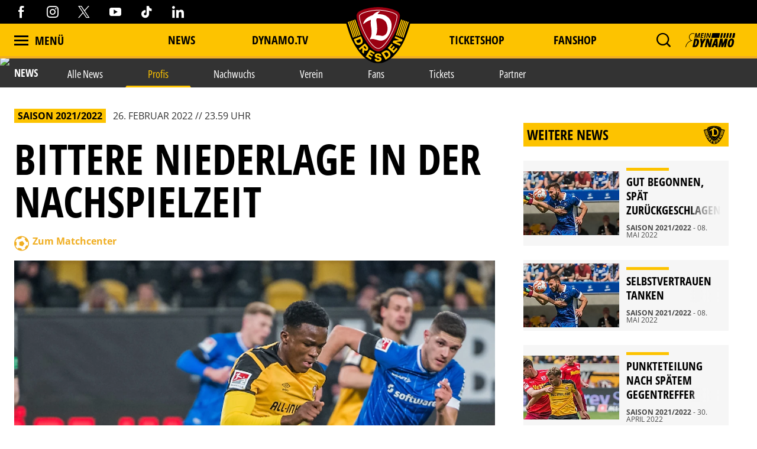

--- FILE ---
content_type: text/css
request_url: https://www.dynamo-dresden.de/css/main.css?1769074198
body_size: 579253
content:
@charset "UTF-8";@import url(https://fonts.googleapis.com/css2?family=Material+Symbols+Outlined:opsz,wght,FILL,GRAD@20..48,100..700,0..1,-50..200&icon_names=mail,person);.flatpickr-calendar{background:transparent;overflow:hidden;max-height:0;opacity:0;visibility:hidden;text-align:center;padding:0;animation:none;direction:ltr;border:0;font-size:14px;line-height:24px;border-radius:5px;position:absolute;width:315px;box-sizing:border-box;background:#fff;box-shadow:1px 0 0 #e6e6e6,-1px 0 0 #e6e6e6,0 1px 0 #e6e6e6,0 -1px 0 #e6e6e6,0 3px 13px rgba(0,0,0,.08)}.flatpickr-calendar.inline,.flatpickr-calendar.open{opacity:1;visibility:visible;overflow:visible;max-height:640px}.flatpickr-calendar.open{display:inline-block;animation:flatpickrFadeInDown .3s cubic-bezier(0,1,.5,1);z-index:99999}.flatpickr-calendar.inline{display:block;position:relative;top:2px}.flatpickr-calendar.static{position:absolute;top:calc(100% + 2px)}.flatpickr-calendar.static.open{z-index:999;display:block}.flatpickr-calendar.hasWeeks{width:auto}.flatpickr-calendar.showTimeInput.hasTime .flatpickr-time{height:40px;border-top:1px solid #e6e6e6}.flatpickr-calendar.noCalendar.hasTime .flatpickr-time{height:auto}.flatpickr-calendar:after,.flatpickr-calendar:before{position:absolute;display:block;pointer-events:none;border:solid transparent;content:"";height:0;width:0;left:22px}.flatpickr-calendar.rightMost:after,.flatpickr-calendar.rightMost:before{left:auto;right:22px}.flatpickr-calendar:before{border-width:5px;margin:0 -5px}.flatpickr-calendar:after{border-width:4px;margin:0 -4px}.flatpickr-calendar.arrowTop:after,.flatpickr-calendar.arrowTop:before{bottom:100%}.flatpickr-calendar.arrowTop:before{border-bottom-color:#e6e6e6}.flatpickr-calendar.arrowTop:after{border-bottom-color:#fff}.flatpickr-calendar.arrowBottom:after,.flatpickr-calendar.arrowBottom:before{top:100%}.flatpickr-calendar.arrowBottom:before{border-top-color:#e6e6e6}.flatpickr-calendar.arrowBottom:after{border-top-color:#fff}.flatpickr-wrapper{position:relative;display:inline-block}.flatpickr-month{background:transparent;color:rgba(0,0,0,.9);fill:rgba(0,0,0,.9);height:28px;line-height:24px;text-align:center;position:relative;user-select:none}.flatpickr-next-month,.flatpickr-prev-month{text-decoration:none;cursor:pointer;position:absolute;top:10px;height:16px;line-height:16px}.flatpickr-next-month i,.flatpickr-prev-month i{position:relative}.flatpickr-next-month.flatpickr-prev-month,.flatpickr-prev-month.flatpickr-prev-month{left:calc(3.57% - 1.5px)}.flatpickr-next-month.flatpickr-next-month,.flatpickr-prev-month.flatpickr-next-month{right:calc(3.57% - 1.5px)}.flatpickr-next-month:hover,.flatpickr-prev-month:hover{color:#959ea9}.flatpickr-next-month:hover svg,.flatpickr-prev-month:hover svg{fill:#f64747}.flatpickr-next-month svg,.flatpickr-prev-month svg{width:14px}.flatpickr-next-month svg path,.flatpickr-prev-month svg path{transition:fill .1s;fill:inherit}.numInputWrapper{position:relative;height:auto}.numInputWrapper input,.numInputWrapper span{display:inline-block}.numInputWrapper input{width:100%}.numInputWrapper span{position:absolute;right:0;width:14px;padding:0 4px 0 2px;height:50%;line-height:50%;opacity:0;cursor:pointer;border:1px solid rgba(57,57,57,.05);box-sizing:border-box}.numInputWrapper span:hover{background:rgba(0,0,0,.1)}.numInputWrapper span:active{background:rgba(0,0,0,.2)}.numInputWrapper span:after{display:block;content:"";position:absolute;top:33%}.numInputWrapper span.arrowUp{top:0;border-bottom:0}.numInputWrapper span.arrowUp:after{border-left:4px solid transparent;border-right:4px solid transparent;border-bottom:4px solid rgba(57,57,57,.6)}.numInputWrapper span.arrowDown{top:50%}.numInputWrapper span.arrowDown:after{border-left:4px solid transparent;border-right:4px solid transparent;border-top:4px solid rgba(57,57,57,.6)}.numInputWrapper span svg{width:inherit;height:auto}.numInputWrapper span svg path{fill:rgba(0,0,0,.5)}.numInputWrapper:hover{background:rgba(0,0,0,.05)}.numInputWrapper:hover span{opacity:1}.flatpickr-current-month{font-size:135%;line-height:inherit;font-weight:300;color:inherit;position:absolute;width:75%;left:12.5%;top:5px;display:inline-block;text-align:center}.flatpickr-current-month span.cur-month{font-family:inherit;font-weight:700;color:inherit;display:inline-block;margin-left:7px;padding:0}.flatpickr-current-month span.cur-month:hover{background:rgba(0,0,0,.05)}.flatpickr-current-month .numInputWrapper{width:6ch;width:7ch\0;display:inline-block}.flatpickr-current-month .numInputWrapper span.arrowUp:after{border-bottom-color:rgba(0,0,0,.9)}.flatpickr-current-month .numInputWrapper span.arrowDown:after{border-top-color:rgba(0,0,0,.9)}.flatpickr-current-month input.cur-year{background:transparent;box-sizing:border-box;color:inherit;cursor:default;padding:0 0 0 .5ch;margin:0;display:inline;font-size:inherit;font-family:inherit;font-weight:300;line-height:inherit;height:auto;border:0;border-radius:0;vertical-align:initial}.flatpickr-current-month input.cur-year:focus{outline:0}.flatpickr-current-month input.cur-year[disabled],.flatpickr-current-month input.cur-year[disabled]:hover{font-size:100%;color:rgba(0,0,0,.5);background:transparent;pointer-events:none}.flatpickr-weekdays{background:transparent;text-align:center;overflow:hidden}.flatpickr-days,.flatpickr-weeks{padding:1px 0 0}.flatpickr-days{padding:0;outline:0;text-align:left;width:315px;box-sizing:border-box;display:inline-block;display:flex;flex-wrap:wrap;justify-content:space-around}.flatpickr-day{background:none;border:1px solid transparent;border-radius:150px;box-sizing:border-box;color:#393939;cursor:pointer;font-weight:400;width:14.2857143%;flex-basis:14.2857143%;max-width:40px;height:40px;line-height:40px;margin:0;display:inline-block;position:relative;justify-content:center;text-align:center}.flatpickr-day.inRange,.flatpickr-day.nextMonthDay.inRange,.flatpickr-day.nextMonthDay.today.inRange,.flatpickr-day.nextMonthDay:focus,.flatpickr-day.nextMonthDay:hover,.flatpickr-day.prevMonthDay.inRange,.flatpickr-day.prevMonthDay.today.inRange,.flatpickr-day.prevMonthDay:focus,.flatpickr-day.prevMonthDay:hover,.flatpickr-day.today.inRange,.flatpickr-day:focus,.flatpickr-day:hover{cursor:pointer;outline:0;background:#e6e6e6;border-color:#e6e6e6}.flatpickr-day.today{border-color:#959ea9}.flatpickr-day.today:focus,.flatpickr-day.today:hover{border-color:#959ea9;background:#959ea9}.flatpickr-day.endRange,.flatpickr-day.endRange.nextMonthDay,.flatpickr-day.endRange.prevMonthDay,.flatpickr-day.endRange:focus,.flatpickr-day.endRange:hover,.flatpickr-day.selected,.flatpickr-day.selected.nextMonthDay,.flatpickr-day.selected.prevMonthDay,.flatpickr-day.selected:focus,.flatpickr-day.selected:hover,.flatpickr-day.startRange,.flatpickr-day.startRange.nextMonthDay,.flatpickr-day.startRange.prevMonthDay,.flatpickr-day.startRange:focus,.flatpickr-day.startRange:hover{background:#569ff7;border-color:#569ff7}.flatpickr-day.endRange.startRange,.flatpickr-day.selected.startRange,.flatpickr-day.startRange.startRange{border-radius:50px 0 0 50px}.flatpickr-day.endRange.endRange,.flatpickr-day.selected.endRange,.flatpickr-day.startRange.endRange{border-radius:0 50px 50px 0}.flatpickr-day.endRange.startRange.endRange,.flatpickr-day.selected.startRange.endRange,.flatpickr-day.startRange.startRange.endRange{border-radius:50px}.flatpickr-day.inRange{border-radius:0;box-shadow:-5px 0 0 #e6e6e6,5px 0 0 #e6e6e6}.flatpickr-day.disabled,.flatpickr-day.disabled:hover{pointer-events:none}.flatpickr-day.disabled,.flatpickr-day.disabled:hover,.flatpickr-day.nextMonthDay,.flatpickr-day.notAllowed,.flatpickr-day.notAllowed.nextMonthDay,.flatpickr-day.notAllowed.prevMonthDay,.flatpickr-day.prevMonthDay{color:rgba(57,57,57,.3);background:transparent;border-color:transparent;cursor:default}span.flatpickr-weekday{cursor:default;font-size:90%;color:rgba(0,0,0,.54);height:27.333333333333332px;line-height:24px;background:transparent;text-align:center;display:block;float:left;width:14.28%;font-weight:bold;margin:0;padding-top:3.333333333333333px}.rangeMode .flatpickr-day{margin-top:1px}.flatpickr-weekwrapper{display:inline-block;float:left}.flatpickr-weekwrapper .flatpickr-weeks{padding:1px 12px 0;box-shadow:1px 0 0 #e6e6e6}.flatpickr-weekwrapper .flatpickr-weekday{float:none;width:100%}.flatpickr-weekwrapper span.flatpickr-day{display:block;width:100%;max-width:none}.flatpickr-innerContainer{display:block;display:flex;box-sizing:border-box;overflow:hidden}.flatpickr-rContainer{display:inline-block;padding:0;box-sizing:border-box}.flatpickr-time{text-align:center;outline:0;display:block;height:0;line-height:40px;max-height:40px;box-sizing:border-box;overflow:hidden;transition:height .33s cubic-bezier(0,1,.5,1);display:flex}.flatpickr-time:after{content:"";display:table;clear:both}.flatpickr-time .numInputWrapper{flex:1;width:40%;height:40px;float:left}.flatpickr-time .numInputWrapper span.arrowUp:after{border-bottom-color:#393939}.flatpickr-time .numInputWrapper span.arrowDown:after{border-top-color:#393939}.flatpickr-time.hasSeconds .numInputWrapper{width:26%}.flatpickr-time.time24hr .numInputWrapper{width:49%}.flatpickr-time input{background:transparent;box-shadow:none;border:0;border-radius:0;text-align:center;margin:0;padding:0;height:inherit;line-height:inherit;cursor:pointer;color:#393939;font-size:14px;position:relative;box-sizing:border-box}.flatpickr-time input.flatpickr-hour{font-weight:bold}.flatpickr-time input.flatpickr-minute,.flatpickr-time input.flatpickr-second{font-weight:400}.flatpickr-time input:focus{outline:0;border:0}.flatpickr-time .flatpickr-am-pm,.flatpickr-time .flatpickr-time-separator{height:inherit;display:inline-block;float:left;line-height:inherit;color:#393939;font-weight:bold;width:2%;user-select:none}.flatpickr-time .flatpickr-am-pm{outline:0;width:18%;cursor:pointer;text-align:center;font-weight:400}.flatpickr-time .flatpickr-am-pm:focus,.flatpickr-time .flatpickr-am-pm:hover{background:#f0f0f0}.hasTime .flatpickr-days,.hasWeeks .flatpickr-days{border-bottom:0;border-bottom-right-radius:0;border-bottom-left-radius:0}.hasWeeks .flatpickr-days{border-left:0}@media (-ms-high-contrast:none){.flatpickr-month{padding:0}.flatpickr-month svg{top:0!important}}.flatpickr-input{cursor:pointer}@-moz-keyframes flatpickrFadeInDown{0%{opacity:0;transform:translate3d(0,-20px,0)}to{opacity:1;transform:none}}@-webkit-keyframes flatpickrFadeInDown{0%{opacity:0;transform:translate3d(0,-20px,0)}to{opacity:1;transform:none}}@-o-keyframes flatpickrFadeInDown{0%{opacity:0;transform:translate3d(0,-20px,0)}to{opacity:1;transform:none}}@keyframes flatpickrFadeInDown{0%{opacity:0;transform:translate3d(0,-20px,0)}to{opacity:1;transform:none}}img[data-v-2d4f33a5]{border-radius:50%}@font-face{font-family:"Open Sans";src:url(/fonts/open-sans-400.woff2) format("woff2");font-weight:400;font-style:normal}@font-face{font-family:"Open Sans";src:url(/fonts/open-sans-700.woff2) format("woff2");font-weight:700;font-style:normal}@font-face{font-family:"Open Sans";src:url(/fonts/open-sans-800.woff2) format("woff2");font-weight:800;font-style:normal}@font-face{font-family:"Open Sans Condensed";src:url(/fonts/open-sans-condensed-400.woff2) format("woff2");font-weight:400;font-style:normal}@font-face{font-family:"Open Sans Condensed";src:url(/fonts/open-sans-condensed-600.woff2) format("woff2");font-weight:600;font-style:normal}@font-face{font-family:"Open Sans Condensed";src:url(/fonts/open-sans-condensed-700.woff2) format("woff2");font-weight:700;font-style:normal}@font-face{font-family:"Open Sans Condensed";src:url(/fonts/open-sans-condensed-800.woff2) format("woff2");font-weight:800;font-style:normal}@font-face{font-family:"iconfont";src:url(/fonts/iconfont.woff2) format("woff2");font-weight:normal;font-style:normal}@font-face{font-family:"jersey-designer-numbers";src:url(/fonts/jersey-designer-numbers.woff) format("woff");font-weight:normal;font-style:normal}

/*!
 * inuitcss, by @csswizardry
 *
 * github.com/inuitcss | inuitcss.com
 */@-webkit-keyframes ncp-spinner{0%{-webkit-transform:rotate(0deg);-o-transform:rotate(0deg);transform:rotate(0deg)}to{-webkit-transform:rotate(1turn);-o-transform:rotate(1turn);transform:rotate(1turn)}}@keyframes ncp-spinner{0%{-ms-transform:rotate(0deg);-moz-transform:rotate(0deg);-webkit-transform:rotate(0deg);-o-transform:rotate(0deg);transform:rotate(0deg)}to{-ms-transform:rotate(1turn);-moz-transform:rotate(1turn);-webkit-transform:rotate(1turn);-o-transform:rotate(1turn);transform:rotate(1turn)}}html{-webkit-box-sizing:border-box;-moz-box-sizing:border-box;box-sizing:border-box}*,:after,:before{-webkit-box-sizing:inherit;-moz-box-sizing:inherit;box-sizing:inherit}

/*! normalize.css v3.0.3 | MIT License | github.com/necolas/normalize.css */html{font-family:sans-serif}body{margin:0}article,aside,details,figcaption,figure,footer,header,hgroup,main,menu,nav,section,summary{display:block}audio,canvas,progress,video{display:inline-block;vertical-align:baseline}audio:not([controls]){display:none;height:0}[hidden],template{display:none}a{background-color:transparent}a:active,a:hover{outline:0}abbr[title]{border-bottom:1px dotted}b,strong{font-weight:bold}dfn{font-style:italic}h1{font-size:2em;margin:.67em 0}mark{background:#ff0;color:#000}small{font-size:80%}sub,sup{font-size:75%;line-height:0;position:relative;vertical-align:baseline}sup{top:-.5em}sub{bottom:-.25em}img{border:0}svg:not(:root){overflow:hidden}figure{margin:1em 40px}hr{box-sizing:content-box;height:0}pre{overflow:auto}code,kbd,pre,samp{font-family:monospace,monospace;font-size:1em}button,input,optgroup,select,textarea{color:inherit;font:inherit;margin:0}button{overflow:visible}button,select{text-transform:none}button,html input[type=button],input[type=reset],input[type=submit]{-webkit-appearance:button;cursor:pointer}button[disabled],html input[disabled]{cursor:default}button::-moz-focus-inner,input::-moz-focus-inner{border:0;padding:0}input{line-height:normal}input[type=checkbox],input[type=radio]{box-sizing:border-box;padding:0}input[type=number]::-webkit-inner-spin-button,input[type=number]::-webkit-outer-spin-button{height:auto}input[type=search]{-webkit-appearance:textfield;box-sizing:content-box}input[type=search]::-webkit-search-cancel-button,input[type=search]::-webkit-search-decoration{-webkit-appearance:none}fieldset{border:1px solid silver;margin:0 2px;padding:.35em .625em .75em}legend{border:0;padding:0}textarea{overflow:auto}optgroup{font-weight:bold}table{border-collapse:collapse;border-spacing:0}td,th{padding:0}blockquote,body,caption,dd,dl,fieldset,figure,form,h1,h2,h3,h4,h5,h6,hr,legend,ol,p,pre,table,td,th,ul{margin:0;padding:0}abbr[title],dfn[title]{cursor:help}ins,u{text-decoration:none}ins{border-bottom:1px solid}address,blockquote,dl,fieldset,figure,h1,h2,h3,h4,h5,h6,hr,ol,p,pre,table,ul{margin-bottom:1.5rem}dd,ol,ul{margin-left:3rem}blockquote{font-size:22px;font-size:1.375rem;line-height:28.6px;margin:0 0 24px;font-weight:400;font-style:italic;padding-left:none!important;position:relative}@media screen and (max-width:44.9375em){blockquote{font-size:25px;font-size:1.5625rem;line-height:30px}}blockquote:after,blockquote:before{font-size:75px;font-size:4.6875rem;line-height:28.6px;position:absolute;color:#f0ae22}@media screen and (max-width:44.9375em){blockquote:after,blockquote:before{font-size:60px;font-size:3.75rem;line-height:30px}}blockquote:before{content:none;left:0;top:16px}@media screen and (max-width:44.9375em){blockquote:before{left:6px;top:16px}}blockquote:after{content:none;transform:translate(6px,28px)}@media screen and (max-width:44.9375em){blockquote:after{transform:translate(6px,19px)}}cite{display:block;font-size:14px;font-weight:700;font-style:normal;padding-left:none;color:#000;margin-bottom:0;text-transform:none}h1{font-size:30px;font-size:1.875rem;line-height:1.6}h2{font-size:24px;font-size:1.5rem;line-height:1}h3{font-size:20px;font-size:1.25rem;line-height:1.2}h4{font-size:16px;font-size:1rem;line-height:1.5}h5{font-size:14px;font-size:.875rem;line-height:1.71429}h6{font-size:12px;font-size:.75rem;line-height:2}img{max-width:100%;font-style:italic;vertical-align:middle}.gm-style img,img[height],img[width]{max-width:none}li>ol,li>ul{margin-bottom:0}html{font-size:1em;line-height:1.5;color:#333;overflow-y:scroll;min-height:100%;-webkit-text-size-adjust:100%;-ms-text-size-adjust:100%;-moz-osx-font-smoothing:grayscale;-webkit-font-smoothing:antialiased}.lede{font-size:18px;font-size:1.125rem;line-height:1.33333}fieldset{border:0}input[type=search]{box-sizing:border-box}:focus{outline:0}input,textarea{font-weight:bold}::placeholder{font-weight:normal}input:focus,select:focus,textarea:focus{border-color:#fdc300}input:focus-visible,input:focus-visible+.c-checkbox__overlay,select:focus-visible,select:focus-visible+.c-checkbox__overlay,textarea:focus-visible,textarea:focus-visible+.c-checkbox__overlay{box-shadow:0 0 0 2px #fff,0 0 0 5px #000}input:disabled,select:disabled,textarea:disabled{color:#484848;background:#f6f6f6;border-color:#727272}textarea{padding:12px}hr{border:solid #fdc300;border-width:0 0 3px}.text-right{text-align:right}.text-center{text-align:center}.text-left{text-align:left}.no-touch a[href^=tel]{pointer-events:none}ul{list-style-type:circle;margin-left:20px}html{font-family:"Open Sans",sans-serif;background-color:#fff;overflow-x:hidden}body{overflow:hidden}::selection{background-color:#fdc300;color:#fff}::-moz-selection{background-color:#fdc300;color:#fff}img{user-select:none;-webkit-user-select:none}u{text-decoration:underline}@media print{a[href]:after{content:none!important}header{display:block!important;position:static!important}body{margin-top:0!important}.c-logo-alignment-group__item.u-text-right,.c-meta-bar-wrap,.c-nav-primary-wrapper,.c-nav-sub-bg,body>footer{display:none}.c-site-logo--desk .c-site-logo__full,.is-sticky .c-site-logo--desk .c-site-logo__full{display:block!important;width:50%!important;margin-left:auto!important;margin-right:auto!important}img,ul{page-break-inside:avoid}h2,h3{page-break-after:avoid}.o-layout,.o-layout__item{margin:0!important;padding:0!important;display:block!important}.o-img-caption,.o-img-caption__text{display:block}.c-logo-small__img{display:none}}table{margin:0;padding:0}a{transition:.3s;color:#9b0011;text-decoration:none;border-bottom:1px solid transparent}a:hover{color:#ce0017;border-bottom-color:transparent}a,a:focus-visible{transition:none}a{display:inline-flex}a:focus-visible{outline:none;box-shadow:0 0 0 2px #fff,0 0 0 5px #000;border:0}h1,h2,h3,h4,h5,h6{font-family:"Open Sans Condensed",sans-serif}.c-voting-form__btn,.o-btn{display:inline-block;vertical-align:middle;font:inherit;text-align:center;margin:0;cursor:pointer;overflow:visible;padding:12px 24px;background-color:transparent;border:none}.c-voting-form__btn,.c-voting-form__btn:active,.c-voting-form__btn:focus,.c-voting-form__btn:hover,.o-btn,.o-btn:active,.o-btn:focus,.o-btn:hover{text-decoration:none;color:#fff}.c-voting-form__btn::-moz-focus-inner,.o-btn::-moz-focus-inner{border:0;padding:0}.o-btn--small{padding:6px 12px}.o-btn--large{padding:24px 48px}.c-voting-form__btn,.o-btn--full{width:100%}.c-voting-form__btn,.o-btn{min-height:50px;padding-top:14px;padding-bottom:14px}.o-btn--small{min-height:30px;padding-top:9px;padding-bottom:9px}.o-flag{display:table;width:100%}.o-flag__body,.o-flag__img{display:table-cell;vertical-align:middle}.o-flag__img{padding-right:24px}.o-flag__img>img{display:block;max-width:none}.o-flag__body{width:100%}.o-flag__body,.o-flag__body>:last-child{margin-bottom:0}.o-flag--tiny>.o-flag__img{padding-right:6px}.o-flag--tiny.o-flag--rev>.o-flag__img{padding-right:0;padding-left:6px}.o-flag--small>.o-flag__img{padding-right:12px}.o-flag--small.o-flag--rev>.o-flag__img{padding-right:0;padding-left:12px}.o-flag--rev{direction:rtl}.o-flag--rev>.o-flag__body,.o-flag--rev>.o-flag__img{direction:ltr}.o-flag--rev>.o-flag__img{padding-right:0;padding-left:24px}.o-flag--flush>.o-flag__img{padding-right:0;padding-left:0}.o-flag--top>.o-flag__body,.o-flag--top>.o-flag__img{vertical-align:top}@media screen and (max-width:720px){.o-flag--responsive{direction:ltr}.o-flag--responsive,.o-flag--responsive>.o-flag__body,.o-flag--responsive>.o-flag__img{display:block}.o-flag--responsive>.o-flag__img{padding-right:0;padding-left:0;margin-bottom:24px}.o-flag--responsive.o-flag--tiny>.o-flag__img{padding-right:0;padding-left:0;margin-bottom:6px}.o-flag--responsive.o-flag--small>.o-flag__img{padding-right:0;padding-left:0;margin-bottom:12px}}.o-layout{list-style:none;padding:0;margin:0 0 0 -24px}.o-layout__item{display:inline-block;padding-left:24px;vertical-align:top;width:100%}.o-layout--tiny{margin-left:-6px}.o-layout--tiny>.o-layout__item{padding-left:6px}.o-layout--small{margin-left:-12px}.o-layout--small>.o-layout__item{padding-left:12px}.o-layout--large{margin-left:-48px}.o-layout--large>.o-layout__item{padding-left:48px}.o-layout--flush{margin-left:0}.o-layout--flush>.o-layout__item{padding-left:0}.o-layout--middle>.o-layout__item{vertical-align:middle}.o-layout--center{text-align:center}.o-layout--center>.o-layout__item{text-align:left}.o-layout--auto>.o-layout__item{width:auto}.o-list-bare,.o-list-block{margin:0;padding:0;list-style:none}.o-list-block>li,.o-list-block__item{padding:24px}.o-list-block--small>.o-list-block__item,.o-list-block.o-list-block--small>li{padding:12px}.o-list-inline{margin:0;padding:0;list-style:none}.o-list-inline>li{display:inline-block}.o-list-ui,.o-list-ui>li,.o-list-ui__item{border:0 solid #ccc}.o-list-ui{margin:0;padding:0;list-style:none;border-top-width:1px}.o-list-ui>li,.o-list-ui__item{padding:24px;border-bottom-width:1px}.o-list-ui--tiny>.o-list-ui__item,.o-list-ui.o-list-ui--tiny>li{padding:6px}.o-media{display:block}.o-media__img{float:left;margin-right:24px}.o-media__img>img{display:block}.o-media__body{overflow:hidden;display:block}.o-media__body,.o-media__body>:last-child{margin-bottom:0}.o-media--small>.o-media__img{margin-right:12px}@media screen and (max-width:720px){.o-media--responsive>.o-media__img{float:none;margin-right:0;margin-bottom:24px;margin-left:0}.o-media--responsive.o-media--small>.o-media__img{margin-right:0;margin-left:0;margin-bottom:12px}}.o-pack{width:100%;display:table;table-layout:fixed}.o-pack__item{display:table-cell}.o-pack--middle>.o-pack__item{vertical-align:middle}.o-pack--bottom>.o-pack__item{vertical-align:bottom}.o-pack--auto{table-layout:auto}.o-pack--small{border-spacing:12px}.o-page-wrap{max-width:1648px;margin-left:auto;margin-right:auto;padding-left:24px;padding-right:24px}@media screen and (max-width:720px){.o-page-wrap{padding-left:12px;padding-right:12px}}.o-split{text-align:right;list-style:none;margin-left:0}.o-split__title{text-align:left;float:left;clear:left}.o-table{width:100%}.o-table-wrapper{overflow-x:auto}.o-table--fixed{table-layout:fixed}.o-table--compact td,.o-table--compact th{padding:6px}.o-table--cosy td,.o-table--cosy th{padding:12px}.o-tabs,.Opta.Opta-Narrow .Opta-Cf.slick-initialized.slick-slider,.Opta.Opta-Normal .Opta-Cf.slick-initialized.slick-slider,.Opta.Opta-Wide .Opta-Cf.slick-initialized.slick-slider{margin:0;padding:0;list-style:none;display:table;table-layout:fixed;width:100%;text-align:center}.o-tabs__item{display:table-cell}.o-tabs__link{display:block}.o-text-input{height:48px;padding-left:12px;padding-right:12px;line-height:48px;background-color:#fff;color:#333;border:1px solid #484848;border-radius:4px}.o-text-input--small{height:30px;padding-left:6px;padding-right:6px;line-height:30px}.o-textarea{background-color:#fff;color:#333;border:1px solid #484848;border-radius:4px}.o-appointment-box{background-color:#fff;box-shadow:2px 2px 2px 0 rgba(0,0,0,.4);padding:24px;margin-bottom:24px}@media screen and (max-width:44.9375em){.o-appointment-box{padding:12px}}.o-bg-gradient{background:linear-gradient(180deg,hsla(0,0%,100%,0) 66%,rgba(0,0,0,.1))}@media screen and (min-width:45em){.o-btn-group{display:flex;justify-content:flex-end}}.o-btn-group.o-btn-group--stacked{display:block}.o-btn-group.o-btn-group--center{display:block;text-align:center}@media screen and (min-width:45em){.o-btn-group__text{flex-grow:1}}@media screen and (max-width:44.9375em){.o-btn-group__text{font-size:14px;font-size:.875rem;line-height:1.2}}@media screen and (min-width:45em){.o-btn-group__btn{margin-left:6px;white-space:nowrap}}@media screen and (max-width:44.9375em){.o-btn-group__btn{margin-top:6px}}.o-btn-group--stacked .o-btn-group__btn{display:block;width:100%;margin-left:0;white-space:normal}.o-btn-group--center .o-btn-group__btn{display:inline-block}.u-1\/3 .o-btn-group{display:block}.u-1\/3 .o-btn-group__btn{margin-left:0;margin-top:6px;white-space:normal}.u-1\/3 .o-btn-group__text{font-size:14px;font-size:.875rem;line-height:1.2}.o-center-child{position:relative}.o-center-child__element{position:absolute;top:50%;left:50%;transform:translate(-50%,-50%);z-index:1}.o-center-content{display:flex;justify-content:center;align-items:center}@media screen and (min-width:45em){.o-child-separator>*{padding-left:24px!important;padding-right:24px!important}.o-child-separator>:first-child{padding-left:0!important}.o-child-separator>:last-child{padding-right:0!important}.o-child-separator>*+*{border-left:1px solid #fdc300}}@media screen and (max-width:44.9375em){.o-child-separator>*+*{border-top:1px solid #fdc300;padding-top:24px}}.o-cover{position:relative}.o-cover__element{will-change:opacity;transition:opacity .3s;position:absolute;top:0;right:0;bottom:0;left:0;background-color:rgba(0,0,0,.5);opacity:1}.o-cover__element:after{content:"";position:absolute;top:50%;right:0;bottom:52px;left:0;background:linear-gradient(180deg,transparent 0,rgba(0,0,0,.25) 44%,rgba(0,0,0,.5) 88%,rgba(0,0,0,.5))}.o-cover__element:before{content:"";position:absolute;bottom:0;left:0;right:0;height:52px;background-color:rgba(0,0,0,.5)}.o-cover__element.is-hidden{opacity:0}.o-cover__element.is-hidden:focus-within{opacity:1}.o-cover__element--plain:after,.o-cover__element--plain:before{display:none}.o-cover__close{color:#fdc300}.o-cover__close:hover{cursor:pointer}.o-default-box{background-color:#fff;padding:24px;margin-bottom:24px}@media screen and (max-width:44.9375em){.o-default-box{padding:12px}}.o-floating-icon-input{position:relative;border:1px solid #484848}.o-floating-icon-input__text-input{width:100%;height:48px;line-height:48px;padding-top:0;padding-bottom:0;padding-right:60px;border:0}.o-floating-icon-input__btn{min-height:0!important;width:48px;height:48px;padding:0!important;border:0;position:absolute;top:0;right:0}.o-floating-icon-input__icon{font-size:20px;font-size:1.25rem;line-height:48px;color:#f0ae22}.o-flyout{position:relative;display:inline-block}.o-flyout .o-flyout__item+.o-flyout__item{margin-left:6px}.o-flyout__trigger{padding-left:12px;padding-right:12px;cursor:pointer}.is-open .o-flyout__trigger{position:relative;z-index:101}.o-flyout__item{display:inline-block;vertical-align:middle}.o-flyout__content{display:none;position:absolute;top:100%;z-index:100}.is-open .o-flyout__content{display:block}.o-flyout--right .o-flyout__content{right:0}.o-h-align{position:absolute;left:50%;transform:translateX(-50%)}.o-icon-text{line-height:1;white-space:nowrap;overflow:visible}.o-icon-text__text{padding-left:6px}.o-icon-text__icon,.o-icon-text__text{display:inline-block;vertical-align:middle}.o-img-caption{position:relative;margin-bottom:24px}.o-img-caption img{display:block;width:100%;height:auto}.o-img-caption__wrap{position:absolute;top:0;right:0;bottom:0;left:0}.o-img-caption__text{position:absolute;left:0;bottom:0;padding:12px 24px;font-size:14px;font-size:.875rem;line-height:1.2;font-weight:normal;color:#000;background-color:transparent;z-index:1}@media screen and (max-width:44.9375em){.o-img-caption__text{font-size:13px;font-size:.8125rem;line-height:1.2}}.o-matchcenter-box{background-color:transparend;box-shadow:none;padding:0;margin-bottom:24px}@media screen and (max-width:44.9375em){.o-matchcenter-box{padding:0}}.o-option-group{display:inline-block;padding-left:28px}.o-option-group .c-checkbox,.o-option-group .c-radio,.o-option-group .o-option-group__item{margin-left:-24px}.c-form-group--wrap .o-option-group{width:100%}.o-pack--top>.o-pack__item{vertical-align:top}@media screen and (max-width:44.9375em){.o-reverse-direction--s{display:flex;flex-direction:column-reverse}.o-reverse-direction--s>.o-reverse-direction__item:first-child{margin-top:12px}}.o-shadow-box{background-color:#fff;box-shadow:2px 2px 2px 0 rgba(0,0,0,.4);padding:24px;margin-bottom:24px}@media screen and (max-width:44.9375em){.o-shadow-box{padding:12px}}.u-shop-box{background-color:#f5f5f5;padding:20px;margin:0 0 10px}.o-show-sticky{display:none}.is-sticky .o-show-sticky{display:block}.o-split-flex{display:flex;justify-content:space-between;align-items:center}@media screen and (max-width:44.9375em){.o-split-flex.o-split-flex--responsive{flex-direction:column;align-items:normal}}.o-table--scrollable{display:block;overflow-x:auto;white-space:nowrap}.o-ticket-box{background-color:#fff;box-shadow:2px 2px 2px 0 rgba(0,0,0,.4);padding:24px;margin-bottom:24px}@media screen and (max-width:44.9375em){.o-ticket-box{padding:12px}}.o-truncate{text-overflow:ellipsis;white-space:nowrap;overflow:hidden;width:100%}.o-ui-box--default{border:1px solid #fff}.o-ui-box--dark{border:1px solid #484848}.o-ui-box--light{border:1px solid #f6f6f6}.o-ui-box--middle{border:1px solid #727272}.o-ui-box--hard{border:1px solid #f0ae22}.o-ui-box--soft{box-shadow:0 0 1px 0 rgba(0,0,0,.36)}.o-ui-box--danger{border:1px solid #cd0f3c}.o-ui-box--secondary{border:1px solid #000}.o-ui-box--primary{border:2px solid #fdc300}.o-ui-box--default-shadow{box-shadow:2px 2px 2px 0 rgba(0,0,0,.4)}.o-v-align{position:absolute;top:50%;transform:translateY(-50%)}.o-img-caption__wrap{position:static}.o-img-caption__text{transform:translateX(24px);margin-top:-24px;max-width:90%;position:static}.o-img-caption__text:before{content:"";width:100%;position:absolute;height:100%;left:0;bottom:0;background:#fdc300;z-index:-1;transform:skewX(-30deg)}.c-accordion{margin-bottom:24px}.c-accordion .c-accordion__headline{color:#000;text-transform:none;padding:12px 44px 12px 12px;border-bottom:3px solid #000;cursor:pointer;position:relative}.c-accordion .c-accordion__headline:after{font-family:"iconfont";speak:none;font-style:normal;font-weight:normal;font-variant:normal;text-transform:none;-webkit-font-smoothing:antialiased;-moz-osx-font-smoothing:grayscale;font-size:24px;font-size:1.5rem;display:block;content:"";position:absolute;right:12px;top:50%;transform:translateY(-50%);color:#000}.c-accordion .c-accordion__headline:focus-visible{box-shadow:0 0 0 2px #fff,0 0 0 5px #000}.c-accordion .c-accordion__headline.is-active{background-color:#fdc300;border-bottom:0;color:#000}.c-accordion .c-accordion__headline.is-active:after{content:"";color:#000}.c-accordion .c-accordion__headline.is-active .c-headline__main{color:#000}.c-accordion .c-headline .c-headline__main{line-height:1;color:#000}.c-accordion .c-accordion__body{padding:24px 12px;border-bottom:3px solid #fdc300;background-color:#f6f6f6}.c-accordion .c-accordion__body>:last-child{margin-bottom:0}.c-accordion .c-accordion__emblem{max-height:20px;width:20px}.c-accordion h1,.c-accordion h2,.c-accordion h3,.c-accordion h4,.c-accordion h5,.c-accordion h6{margin-bottom:0}.c-accordion .c-headline-wrap .c-headline{border-bottom:0;color:inherit;margin-bottom:0;padding-bottom:0}.c-accordion--secondary .c-accordion__headline{border-top:3px solid #000;color:#000;font-size:18px}.c-accordion--secondary .c-accordion__headline.is-active{margin-bottom:0;background-color:#fff;color:#000}.c-accordion--secondary .c-accordion__headline.is-active:after{content:"";color:#000}.c-accordion--secondary .c-accordion__headline.is-active .c-headline__main{color:#000}.c-accordion--secondary .c-accordion__body{padding:12px;border-bottom:3px solid #000}.c-accordion--small .c-accordion__headline{padding:6px 34px 6px 6px}.c-accordion--small .c-accordion__headline:after{font-size:12px;font-size:.75rem}.c-accordion--small .c-accordion__body{padding:6px 30px 0 0}.c-accordion--small .c-accordion__scorers{font-size:13px;font-size:.8125rem;width:100%}.c-accordion--small td{width:20%}.c-accordion--small .c-accordion__scorer{width:40%}.c-ad-app img{height:200px}.c-ad-app__title{color:#fdc300}.c-ad-app__bg{background-color:#fdc300}.c-alert,.validation-advice{position:relative;padding:12px;background-color:#fff;color:#cd0f3c;border:2px solid #cd0f3c;letter-spacing:normal;word-spacing:normal;margin-bottom:24px}input~.c-alert,input~.validation-advice,select~.c-alert,select~.validation-advice,textarea~.c-alert,textarea~.validation-advice,ul.options-list~div>.c-alert,ul.options-list~div>.validation-advice{margin-top:10px}@media screen and (max-width:44.9375em){input~.c-alert,input~.validation-advice,select~.c-alert,select~.validation-advice,textarea~.c-alert,textarea~.validation-advice,ul.options-list~div>.c-alert,ul.options-list~div>.validation-advice{margin-top:10px}}input~.c-alert:before,input~.validation-advice:before,select~.c-alert:before,select~.validation-advice:before,textarea~.c-alert:before,textarea~.validation-advice:before,ul.options-list~div>.c-alert:before,ul.options-list~div>.validation-advice:before{content:"";position:absolute;left:50%;transform:translate(-50%);border-color:transparent transparent currentcolor;border-style:solid;border-width:0 12px 12px;bottom:100%}.c-product-detail__quantity-wrapper .c-alert:before,.c-product-detail__quantity-wrapper .validation-advice:before,.dob-day .c-alert,.dob-day .validation-advice,.dob-month .c-alert,.dob-month .validation-advice,.dob-year .c-alert,.dob-year .validation-advice,input[type=hidden]+.c-alert,input[type=hidden]+.validation-advice{display:none}.c-alert--hint{background-color:#fff;color:#000;border:2px solid #000}.c-alert--hint a{color:#fdc300;border-bottom-color:transparent}.c-alert--hint a:hover{color:#f0ae22;border-bottom-color:#f0ae22}.c-alert--success{background-color:#fdc300;color:#fff;border:2px solid #fdc300}.c-alert--success a{color:#fff;border-bottom-color:#fff}.c-alert--success a:hover{color:#ccc;border-bottom-color:#ccc}.messages .error-msg,.messages .notice-msg,.messages .success-msg,.messages .warning-msg{position:relative!important;padding:12px!important;letter-spacing:normal!important;word-spacing:normal!important;margin-bottom:24px!important;font-size:16px!important;background-image:none!important}input~.messages .error-msg,input~.messages .notice-msg,input~.messages .success-msg,input~.messages .warning-msg,select~.messages .error-msg,select~.messages .notice-msg,select~.messages .success-msg,select~.messages .warning-msg,textarea~.messages .error-msg,textarea~.messages .notice-msg,textarea~.messages .success-msg,textarea~.messages .warning-msg{margin-top:10px}@media screen and (max-width:44.9375em){input~.messages .error-msg,input~.messages .notice-msg,input~.messages .success-msg,input~.messages .warning-msg,select~.messages .error-msg,select~.messages .notice-msg,select~.messages .success-msg,select~.messages .warning-msg,textarea~.messages .error-msg,textarea~.messages .notice-msg,textarea~.messages .success-msg,textarea~.messages .warning-msg{margin-top:10px}}input~.messages .error-msg:before,input~.messages .notice-msg:before,input~.messages .success-msg:before,input~.messages .warning-msg:before,select~.messages .error-msg:before,select~.messages .notice-msg:before,select~.messages .success-msg:before,select~.messages .warning-msg:before,textarea~.messages .error-msg:before,textarea~.messages .notice-msg:before,textarea~.messages .success-msg:before,textarea~.messages .warning-msg:before{content:"";position:absolute;left:50%;transform:translate(-50%);border-color:transparent transparent currentcolor;border-style:solid;border-width:0 12px 12px;bottom:100%}.c-product-detail__quantity-wrapper .messages .error-msg:before,.c-product-detail__quantity-wrapper .messages .notice-msg:before,.c-product-detail__quantity-wrapper .messages .success-msg:before,.c-product-detail__quantity-wrapper .messages .warning-msg:before,.dob-day .messages .error-msg,.dob-day .messages .notice-msg,.dob-day .messages .success-msg,.dob-day .messages .warning-msg,.dob-month .messages .error-msg,.dob-month .messages .notice-msg,.dob-month .messages .success-msg,.dob-month .messages .warning-msg,.dob-year .messages .error-msg,.dob-year .messages .notice-msg,.dob-year .messages .success-msg,.dob-year .messages .warning-msg{display:none}.messages .error-msg{background-color:#fff!important;color:#cd0f3c!important;border:2px solid #cd0f3c!important}.messages .success-msg{background-color:#fdc300!important;color:#fff!important;border:2px solid #fdc300!important}.messages .success-msg a{color:#fff;border-color:#fff}.messages .notice-msg,.messages .warning-msg{background-color:#fff!important;color:#000!important;border:2px solid #000!important}.c-anti-racism__head{margin-bottom:24px}@media screen and (min-width:45em) and (max-width:63.9375em){.c-anti-racism__head{margin-bottom:0}}@media screen and (max-width:63.9375em){.c-anti-racism__head{display:table}}@media screen and (max-width:63.9375em){.c-anti-racism__img,.c-anti-racism__img-text{display:table-cell}}@media screen and (min-width:64em){.c-anti-racism__img{margin-bottom:24px;text-align:center}}.c-anti-racism__img-text{font-size:24px;font-size:1.5rem;line-height:1;font-weight:bold;vertical-align:middle}@media screen and (min-width:45em) and (max-width:63.9375em){.c-anti-racism__img-text{font-size:18px;font-size:1.125rem;line-height:1.33333;padding-left:24px}}@media screen and (max-width:44.9375em){.c-anti-racism__img-text{font-size:16px;font-size:1rem;line-height:1.5;padding-left:12px}}.c-anti-racism__count{font-size:32px;font-size:2rem;line-height:1;margin-bottom:6px;text-align:center}@media screen and (min-width:45em) and (max-width:63.9375em){.c-anti-racism__count{text-align:left}}.c-anti-racism__count>*{font-weight:normal;background-color:#7fc8a8;display:inline-block;padding:7px}.c-appointment-tile{margin-bottom:24px;position:relative}.c-appointment-tile .c-encounter__part{background-color:#f6f6f6;height:100%;border-top:0}.c-appointment-tile__body{padding:12px;background-color:#f6f6f6;margin-bottom:12px}@media screen and (min-width:45em){.c-appointment-tile__body{height:275px}}@media screen and (max-width:44.9375em){.c-appointment-tile__body{height:250px;padding-top:30px}.is-open--mobile .c-appointment-tile__body{height:275px;padding-top:12px}}.c-appointment-tile__header{padding:30px 8px 0;background-color:#f6f6f6;height:105px;text-align:center}@media screen and (max-width:44.9375em){.c-appointment-tile__header{display:none}.is-open--mobile .c-appointment-tile__header{display:block}}.c-appointment-tile__badge{height:30px;position:absolute;top:0;left:0;z-index:1}@media screen and (max-width:63.9375em){.c-appointment-tile__badge{height:24px}}.c-appointment-tile__badge .c-badge{background-color:#fff;color:#fdc300}.c-appointment-tile__toggle{padding-top:3px;padding-right:12px;text-align:right;z-index:1;border:0;position:absolute;top:0;right:0;left:0;height:135px}.c-appointment-tile__toggle:before{font-family:"iconfont";speak:none;font-style:normal;font-weight:normal;font-variant:normal;text-transform:none;-webkit-font-smoothing:antialiased;-moz-osx-font-smoothing:grayscale;content:""}.is-open--mobile .c-appointment-tile__toggle:before{content:""}@media screen and (min-width:45em){.c-appointment-tile__toggle{display:none}}.c-appointment-tile__date,.c-appointment-tile__subtitle,.c-appointment-tile__title{font-weight:bold}.c-appointment-tile__subtitle{font-size:16px;font-size:1rem;line-height:1.5;margin-bottom:12px;color:#000}@media screen and (max-width:44.9375em){.c-appointment-tile__subtitle{display:none}.is-open--mobile .c-appointment-tile__subtitle{display:block}}.c-appointment-tile__title{font-size:22px;font-size:1.375rem;line-height:1.2;height:3.6em;position:relative;overflow:hidden;color:#f0ae22;text-transform:uppercase;margin-bottom:12px}.c-appointment-tile__title:after{display:block;width:50px;height:1.2em;background:linear-gradient(90deg,hsla(0,0%,96.5%,0) 0,#f6f6f6 95%);position:absolute;bottom:0;right:0;content:""}.c-appointment-tile__date{font-size:16px;font-size:1rem;line-height:1.5;color:#000}.c-appointment-tile__location{height:32px;color:#000;font-size:14px;font-size:.875rem;line-height:1.2;margin-bottom:12px}.c-appointment-tile__bottom{font-size:14px;font-size:.875rem;line-height:1.2;height:26px}@media screen and (max-width:44.9375em){.c-appointment-tile__btn-grp{display:none}.is-open--mobile .c-appointment-tile__btn-grp{display:block}}.c-appointment{position:relative;display:grid;grid-template-columns:1fr 1fr;padding:36px;margin-bottom:12px;background-color:#fff}@media screen and (min-width:45em){.c-appointment.c-appointment--compact{grid-template-columns:1fr}}.c-appointment .c-btn,.c-appointment .c-voting-form__btn{font-size:14px}.c-appointment .c-btn:hover:after,.c-appointment .c-voting-form__btn:hover:after{content:none}.c-appointment .c-voting-form__btn,.c-appointment .o-btn{min-height:unset;padding:6px;line-height:1}.c-appointment .c-voting-form__btn,.c-appointment .o-btn--full{width:auto}.c-appointment.c-appointment--current{background-color:#fdc300}.c-appointment:not(:last-of-type){border-bottom:1px solid #fdc300}@media screen and (min-width:45em) and (max-width:63.9375em){.c-appointment{padding:24px}}@media screen and (max-width:44.9375em){.c-appointment{grid-template-columns:1fr;padding:12px}}.c-appointment__content,.c-appointment__footer,.c-appointment__header{padding:0 12px;text-align:center}@media screen and (min-width:45em) and (max-width:63.9375em){.c-appointment__content,.c-appointment__footer,.c-appointment__header{padding:0 12px}}@media screen and (max-width:44.9375em){.c-appointment__content,.c-appointment__footer,.c-appointment__header{padding:0}}.c-appointment__footer{display:flex;justify-content:flex-end;flex-direction:column;align-items:center}.c-appointment__footer .c-btn,.c-appointment__footer .c-voting-form__btn{margin-top:12px;max-width:200px;padding-left:6px;padding-right:6px}.c-appointment__footer a.o-icon-text{margin-top:12px}@media screen and (max-width:44.9375em){.c-appointment__header-left{grid-row:1}}@media screen and (max-width:44.9375em){.c-appointment__header-right{grid-row:2}}@media screen and (max-width:44.9375em){.c-appointment__content-left{grid-row:4}}.c-appointment__content-right .c-btn,.c-appointment__content-right .c-voting-form__btn{margin-bottom:12px}@media screen and (min-width:64em){.c-appointment__content-right{display:flex;align-items:center}}@media screen and (max-width:44.9375em){.c-appointment__content-right{grid-row:3}}@media screen and (max-width:44.9375em){.c-appointment__footer-left{grid-row:5}}@media screen and (max-width:44.9375em){.c-appointment__footer-right{grid-row:6}}.c-appointment__title{color:#000;font-weight:700;text-transform:uppercase;letter-spacing:0;margin-bottom:12px;font-family:"Open Sans Condensed",sans-serif;font-size:28px;font-size:1.75rem;line-height:1}@media screen and (max-width:44.9375em){.c-appointment__title{font-size:22px;font-size:1.375rem;line-height:1}}.c-appointment__title-game-divider{display:flex;align-items:center;text-align:center;color:#9b0011;font-size:17px;font-weight:700;line-height:1;padding:6px 0}@media screen and (max-width:44.9375em){.c-appointment__title-game-divider{font-size:14px}}.c-appointment--current .c-appointment__title-game-divider{color:#9b0011}.c-appointment--current .c-appointment__title-game-divider:after,.c-appointment--current .c-appointment__title-game-divider:before{border-color:#9b0011}.c-appointment__title-game-divider:after,.c-appointment__title-game-divider:before{content:"";flex:1;border-bottom:1px solid #9b0011}.c-appointment__title-game-divider:before{margin-left:24px;margin-right:12px}.c-appointment__title-game-divider:after{margin-left:12px;margin-right:24px}.c-appointment__subtitle{margin-bottom:12px}.c-appointment__date,.c-appointment__subtitle{color:#000;text-transform:uppercase;font-size:14px;font-size:.875rem;line-height:1.3}@media screen and (max-width:44.9375em){.c-appointment__date{font-size:14px;font-size:.875rem;line-height:1.3}}.c-appointment__place{color:#000;font-size:14px;font-size:.875rem;line-height:1.3}@media screen and (max-width:44.9375em){.c-appointment__place{font-size:14px;font-size:.875rem;line-height:1.3}}.c-appointment__icon-wrap{padding:12px;font-size:70px;line-height:1}@media screen and (max-width:44.9375em){.c-appointment__icon-wrap{font-size:60px}}.c-appointment__encounter{display:grid;grid-template-columns:1fr auto 1fr;align-items:center;justify-items:center;max-width:250px;padding:12px;margin:0 auto}@media screen and (min-width:64em){.c-appointment__encounter+div{width:140px;text-align:right}}.c-appointment__encounter-img{max-width:70px;max-height:64px;width:100%}@media screen and (max-width:44.9375em){.c-appointment__encounter-img{max-width:60px;max-height:54px}}.c-appointment__encounter-vs{color:#000;font-weight:900;text-transform:uppercase;padding:0 6px;font-size:32px;font-size:2rem;line-height:1}@media screen and (max-width:44.9375em){.c-appointment__encounter-vs{font-size:30px;font-size:1.875rem;line-height:1}}.c-appointment__encounter-result{font-weight:900;padding:0 6px;font-size:50px;font-size:3.125rem;line-height:1}@media screen and (max-width:44.9375em){.c-appointment__encounter-result{font-size:35px;font-size:2.1875rem;line-height:1}}.c-appointment__encounter-result>span{margin-left:4px}.c-appointment__encounter-hint{grid-column:1/span 3;margin-top:6px;font-size:18px;font-weight:900;text-transform:uppercase}.c-appointment--current .c-appointment__date,.c-appointment--current .c-appointment__encounter-hint,.c-appointment--current .c-appointment__encounter-result,.c-appointment--current .c-appointment__encounter-vs,.c-appointment--current .c-appointment__place,.c-appointment--current .c-appointment__subtitle,.c-appointment--current .c-appointment__tickethint,.c-appointment--current .c-appointment__title,.c-appointment--current a.o-icon-text{color:#000}@media screen and (min-width:64em){.c-archiv-filter{padding:0;overflow-y:hidden;height:40px;margin:0 0 0 -6px}.c-archiv-filter .c-archiv-filter__item{padding-left:6px;display:inline-block}.c-archiv-filter .c-archiv-filter__item:nth-child(n+6){display:none}}@media screen and (max-width:63.9375em){.c-archiv-filter{display:none;margin-top:40px;margin-right:calc(-33.3% - 2px);border:1px solid #f0ae22;z-index:2;background-color:#fff}.c-archiv-filter .c-archiv-filter__item+.c-archiv-filter__item{margin-top:1px}}@media screen and (max-width:44.9375em){.c-archiv-filter{margin-right:calc(-66.6% - 4px)}}.c-archiv-filter.is-open{height:auto;overflow-y:auto;display:block}.c-archiv-filter.is-open .c-archiv-filter__item:nth-child(n+6){display:inline-block}@media screen and (max-width:63.9375em){.c-archiv-filter__reset{position:absolute;top:82px}}.c-badge{height:24px;line-height:24px;padding-left:6px;padding-right:6px;display:inline-block;text-transform:uppercase;position:relative;margin-right:12px;font-size:16px;font-weight:bold}.c-badge,.c-badge.c-badge--alt,.c-badge.c-badge--brand{background-color:#fdc300;color:#000}.c-badge.c-badge--base{color:#fff;background-color:#000}.c-badge.c-badge--special{color:#fff;background-color:#9b0011}@media screen and (max-width:63.9375em){.c-badge{height:24px;line-height:24px;margin-right:12px;padding-left:6px;padding-right:6px}}@media screen and (max-width:44.9375em){.c-badge{font-size:16px}}.c-badge.c-badge--large{height:48px;line-height:48px}.c-benefits-abo{margin-bottom:24px}.c-benefits-abo>.c-benefits-abo__item{text-align:center}@media screen and (min-width:64em){.c-benefits-abo .c-benefits-abo__item:before{transform:translateX(83px) rotate(33deg)}.c-benefits-abo .c-benefits-abo__item .c-benefits-abo__content{padding:0 50px}.c-benefits-abo .c-benefits-abo__item:first-of-type:before{display:none}.c-benefits-abo .c-benefits-abo__item:first-of-type .c-benefits-abo__content{padding-right:100px;padding-left:0}.c-benefits-abo .c-benefits-abo__item:last-of-type:before{transform:translateX(133px) rotate(33deg)}.c-benefits-abo .c-benefits-abo__item:last-of-type .c-benefits-abo__content{padding-right:0;padding-left:100px}}.c-benefits-abo__item{position:relative}@media screen and (min-width:64em){.c-benefits-abo__item:before{content:"";position:absolute;bottom:0;left:0;height:350px;transform-origin:left bottom;transform:rotate(33deg);border-right:1px solid #fdc300;top:0;transform-origin:left top}}.c-benefits-abo__title{font-size:30px;font-size:1.875rem;line-height:1.6;font-weight:bold;line-height:1.2}.c-benefits-abo__icon{margin-top:12px;margin-bottom:24px;color:#fdc300;font-size:40px;font-size:2.5rem;line-height:1.2}.c-bet-counter{aspect-ratio:1080/1920;background-size:cover;background-position:top;background-image:url(/images/bet/Spieltagstipp-BG-1080x1920.jpg);display:flex;justify-content:center;align-items:end;padding:20px;margin:0;max-height:min(800px,70dvh);min-height:120dvw;width:100%}.c-bet-counter__container{display:grid;gap:24px;grid-template-columns:1fr 50px 1fr;grid-template-areas:"homeTeamLogo x awayTeamLogo" "homeTeamCounter colon awayTeamCounter"}.c-bet-team__logo.home{place-items:center;justify-self:center;align-self:center;grid-area:homeTeamLogo}.c-bet-team__counter.home{grid-area:homeTeamCounter}.c-bet-team__logo.away{place-items:center;justify-self:center;align-self:center;grid-area:awayTeamLogo}.c-bet-team__counter.away{grid-area:awayTeamCounter}.c-bet-team__logo{width:100%}.c-bet-team__counter{display:flex;flex-direction:column;align-items:center}.c-bet-form{background-color:#fafafa;padding:24px;flex:1;margin:0}.c-bet-team__button{border:none;background:none;padding:0;font:inherit;outline:inherit;cursor:pointer;width:60px;height:30px;display:flex;justify-content:center;align-items:center;user-select:none;transition:opacity .2s ease-in;opacity:1}.c-bet-team__button:before{content:"";border-left:10px solid transparent;border-right:10px solid transparent;border-bottom:10px solid #fff;border-top:transparent;height:0;width:0;display:block}.submitted .c-bet-team__button,.submitting .c-bet-team__button{cursor:not-allowed;opacity:0}.c-bet-team__button:focus-visible{outline:none;box-shadow:0 0 0 2px #fff,0 0 0 5px #000}.c-bet-team__button--down:before{border-top:10px solid #fff;border-bottom:transparent}.c-bet-team__input{width:60px;height:60px;text-align:center;border:none;border-radius:12px;outline:none;background-color:#fff;user-select:none;box-shadow:inset 0 -5px 0 0 rgba(0,0,0,.1)}.c-bet-colon,.c-bet-team__input{font-size:2rem;font-weight:bold;display:flex;justify-content:center;align-items:center}.c-bet-colon{color:#fff;grid-area:colon}@media only screen and (min-width:750px){.c-bet-game{display:flex}.c-bet-counter{max-width:80dvw;max-height:none;width:30dvw;min-width:400px;min-height:auto}}@media only screen and (min-width:1024px){.c-bet-form{padding:48px}}@media only screen and (min-width:1600px){.c-bet-counter{width:30%;max-height:80dvh;min-height:650px}}@media only screen and (max-aspect-ratio:2/3){.c-bet-counter{min-height:auto}}@media only screen and (max-aspect-ratio:2/3) and (max-width:750px){.c-bet-counter{min-height:150dvw}}.c-bet-form__headline{color:#fdc300}.material-symbols-outlined{color:#727272;font-variation-settings:"FILL" 1,"wght" 400,"GRAD" 0,"opsz" 24}.c-bet-grid{display:grid;grid-template-columns:max-content 1fr;grid-template-rows:auto auto;column-gap:24px;row-gap:48px;padding-top:24px;padding-bottom:48px}.c-bet-grid__icon{display:flex;justify-content:center;align-items:center}.c-bet-grid__input{background-color:transparent;border:none;border-bottom:2px solid #727272;width:100%}.c-bet-grid__input::placeholder{color:transparent}.c-bet-grid__label{position:relative}.c-bet-grid__text{position:absolute;transition:top .2s ease-in-out;top:0}.c-bet-grid__label:focus-within .c-bet-grid__text,.c-bet-grid__label:has(.c-bet-grid__input:not(:placeholder-shown)) .c-bet-grid__text{top:-100%}.c-bet-flex{display:flex;flex-direction:column;gap:24px}.c-bet-checkbox{position:relative;cursor:pointer;display:flex;align-items:start;gap:12px}.c-bet-checkbox a{overflow-wrap:anywhere;hyphens:auto}.c-bet-checkbox input{position:absolute;opacity:0;pointer-events:none}.c-bet-checkbox:before{content:"";-webkit-appearance:none;background-color:transparent;border:2px solid #727272;padding:10px;display:inline-block;position:relative;vertical-align:middle;cursor:pointer;margin-right:5px}.c-bet-checkbox:has(input:checked):after{content:"";display:block;position:absolute;top:5px;left:9px;width:6px;height:14px;border:solid;border-width:0 3px 3px 0;transform:rotate(45deg)}.c-bet-checkbox:has(input:focus):before{outline:none;box-shadow:0 0 0 2px #fff,0 0 0 5px #000}.c-bet-form__submit{position:relative}.c-bet-form__spinner-wrapper{position:absolute;top:50%;left:50%;transform:translate(-50%,-50%);transition:opacity .2s ease-in;opacity:0}.submitting .c-bet-form__spinner-wrapper{opacity:1}.c-bet-form__spinner{width:24px;height:24px;border:3px solid #fff;border-top-color:#fdc300;border-radius:50%;animation:circle-rotation 1s linear infinite}@keyframes circle-rotation{to{transform:rotate(1turn)}}.c-bet-form__submit-text{transition:opacity .2s ease-in;opacity:1}.submitted .c-bet-form__submit-text,.submitting .c-bet-form__submit-text{opacity:0}.c-bet-game a{color:#fdc300}.c-bet-game a:focus,.c-bet-game a:hover{color:#f0ae22}.c-breadcrumb{text-transform:uppercase;font-size:16px;font-weight:400;padding:0 12px 12px 0}.c-breadcrumb__item{color:#000}.c-breadcrumb__item+.c-breadcrumb__item:before{font-family:"Open Sans",sans-serif;speak:none;font-style:normal;font-weight:normal;font-variant:normal;text-transform:none;-webkit-font-smoothing:antialiased;-moz-osx-font-smoothing:grayscale;content:"//";color:#000;vertical-align:initial;padding-left:12px;padding-right:12px}.c-breadcrumb__item a{color:#9b0011;font-weight:700}.c-breadcrumb__item a:hover{color:#ce0017;border-bottom-color:#ce0017}.c-btn,.c-voting-form__btn{text-transform:uppercase;position:relative;font-weight:700;font-size:20px;letter-spacing:.3px}@media screen and (max-width:44.9375em){.c-btn,.c-voting-form__btn{font-size:18px}}.c-btn:after,.c-voting-form__btn:after{transition:.3s;content:"";display:block;position:absolute;bottom:0;left:0;width:100%;height:100%;background-color:rgba(0,0,0,.1);opacity:0}.c-btn:focus-visible,.c-voting-form__btn:focus-visible{outline:3px solid #000!important;border:1px solid #fff!important;outline-offset:0;transition:none}.c-btn:hover:after,.c-voting-form__btn:hover:after{opacity:1}.c-btn[disabled],.c-voting-form__btn[disabled]{background:linear-gradient(180deg,#484848,#484848);filter:progid:DXImageTransform.Microsoft.gradient(startColorstr="#484848",endColorstr="#484848");opacity:.5;cursor:default}.c-btn[disabled]:after,.c-voting-form__btn[disabled]:after{display:none}.c-btn[disabled]:hover,.c-voting-form__btn[disabled]:hover{background:linear-gradient(180deg,#484848,#484848);filter:progid:DXImageTransform.Microsoft.gradient(startColorstr="#484848",endColorstr="#484848")}.c-btn__text{position:relative;z-index:1}.c-btn--primary,.c-voting-form__btn{background-color:#fdc300;color:#000}.c-btn--primary:active,.c-btn--primary:focus,.c-btn--primary:hover,.c-voting-form__btn:active,.c-voting-form__btn:focus,.c-voting-form__btn:hover{background-color:#ffd031;color:#000}.c-btn--secondary{background-color:#000;color:#fff}.c-btn--secondary:active,.c-btn--secondary:focus,.c-btn--secondary:hover{background-color:#1a1a1a;color:#fff}.c-btn--highlight{background:#000;color:#fff;line-height:1.5!important;transition:.3s!important;margin-left:48px}@media screen and (max-width:63.9375em){.c-btn--highlight{font-size:12px;font-size:.75rem;padding:6px 12px!important;margin-left:24px;min-height:30px!important}}.c-btn--highlight:after,.c-btn--highlight:before{opacity:1;width:auto;height:auto;background-color:transparent;transition:.3s}.c-btn--highlight:before{content:"";border-color:transparent transparent #000;border-style:solid;border-width:0 0 50px 25px;position:absolute;right:100%;top:0;bottom:0}@media screen and (max-width:63.9375em){.c-btn--highlight:before{border-width:0 0 30px 15px!important}}.c-btn--highlight:after{content:"";border-color:#000 transparent transparent;border-style:solid;border-width:50px 25px 0 0;position:absolute;left:100%;top:0}@media screen and (max-width:63.9375em){.c-btn--highlight:after{border-width:30px 15px 0 0!important}}.c-btn--highlight:active,.c-btn--highlight:focus,.c-btn--highlight:hover{background-color:#1a1a1a;color:#fff}.c-btn--highlight:active:before,.c-btn--highlight:focus:before,.c-btn--highlight:hover:before{border-color:transparent transparent #1a1a1a}.c-btn--highlight:active:after,.c-btn--highlight:focus:after,.c-btn--highlight:hover:after{border-color:#1a1a1a transparent transparent}.c-btn--highlight:active .c-btn__text:before,.c-btn--highlight:focus .c-btn__text:before,.c-btn--highlight:hover .c-btn__text:before{background-color:#1a1a1a}.c-btn--highlight .c-btn__text:before{transition:.3s;content:"";position:absolute;left:-52px;bottom:-16px;width:12px;height:50px;transform:skew(-26.5deg);background-color:#000}@media screen and (max-width:63.9375em){.c-btn--highlight .c-btn__text:before{height:30px;width:6px;bottom:-8px;left:-29px}}.c-btn--ui-alt,.c-btn--ui-alt:active,.c-btn--ui-alt:focus,.c-btn--ui-alt:hover{background-color:#484848;color:#fff}.c-btn--outlined{background-color:transparent;color:#000;border:1px solid #000}.c-btn--outlined:active,.c-btn--outlined:focus,.c-btn--outlined:hover{border:1px solid #1a1a1a;color:#000}.c-btn--base,.c-btn--base:active,.c-btn--base:focus,.c-btn--base:hover{background-color:#000;color:#fff}.c-btn--toggle{background:#fff;color:#484848;border:2px solid #484848}.c-btn--toggle.is-active,.c-btn--toggle:active,.c-btn--toggle:focus,.c-btn--toggle:hover{background:#fff;color:#fdc300;border:2px solid #fdc300}.c-btn--toggle.is-active:after,.c-btn--toggle:active:after,.c-btn--toggle:focus:after,.c-btn--toggle:hover:after{display:none}.c-btn--toggle.c-btn--icon{display:flex;justify-content:space-between;align-items:center;padding-top:0;padding-bottom:0}.c-btn--toggle.c-btn--icon .c-btn__text{flex:1 1 auto;overflow:hidden;white-space:nowrap;text-overflow:ellipsis}.c-btn--toggle.c-btn--icon .c-btn__icon{flex:0 0 auto;font-size:20px}.c-btn--icon{text-align:left}.c-btn__icon{float:right;padding-left:6px;font-size:1.2em}.c-btn__icon--left{float:left;padding-left:0;padding-right:6px}.c-btn--flex{display:flex;align-items:center;justify-content:center;padding:0}.c-btn--fake:focus-visible,.c-btn--fake:hover{background-color:unset;color:unset;box-shadow:unset;border-color:unset}.c-category{width:36px;height:36px}.c-category--small{width:12px;height:12px}.c-category--color-1{background-color:#007f4a}.c-category--color-2{background-color:#006cac}.c-category--color-3{background-color:#fdd001}.c-category--color-4{background-color:#f36906}.c-checkbox{position:relative;display:inline;padding-right:6px;vertical-align:middle}.c-checkbox__native{z-index:1;height:18px;width:18px;left:0;position:absolute;opacity:0}.c-checkbox__native:checked+.c-checkbox__overlay:before{content:""}.c-checkbox__overlay{height:18px;width:18px;line-height:18px}.c-checkbox__overlay:before{font-family:"iconfont";speak:none;font-style:normal;font-weight:normal;font-variant:normal;text-transform:none;-webkit-font-smoothing:antialiased;-moz-osx-font-smoothing:grayscale;color:#000;content:"";font-size:18px;line-height:18px}.c-checkbox--light .c-checkbox__overlay:before{color:#fff}.c-contact{padding:24px;margin-bottom:24px;background-color:#f6f6f6}@media screen and (max-width:63.9375em){.c-contact__align-group{text-align:left}}@media screen and (min-width:64em){.c-contact__item-wrap{width:25%}.u-1\/3 .c-contact__item-wrap{width:100%}}@media screen and (min-width:45em) and (max-width:63.9375em){.c-contact__item-wrap{width:50%}}.c-contact__item-wrap:not(:last-child){margin-bottom:24px}.c-contact__item-wrap a:focus-visible{display:inline-flex!important}.c-contact__item:hover .c-contact__icon{color:#000;background-color:#fdc300}.u-bg-brand .c-contact__item:hover .c-contact__icon{color:#fff;background-color:#9b0011}.c-contact__icon{font-size:20px;font-size:1.25rem;transition:.3s;text-align:center;display:inline-block;border-radius:50%;color:#000;background-color:#fdc300;line-height:40px;height:40px;width:40px}.u-bg-brand .c-contact__icon{color:#fff;background-color:#9b0011}.c-contact__text{color:#000;padding-top:8px;text-align:left;line-height:1.2;font-size:20px}@media screen and (max-width:44.9375em){.c-contact__text{font-size:18px}}.u-bg-brand .c-contact__text{color:#000}.c-contact__highlight{color:#000;font-weight:400}.u-bg-brand .c-contact__highlight{color:#000}.c-content-slide{position:relative}.c-content-slide img{width:100%!important;height:auto!important}.c-content-slide:hover .c-content-slide__title{opacity:1}.c-content-slide__icon{font-size:50px;font-size:3.125rem;color:#fff;position:absolute;top:50%;left:50%;transform:translate(-50%,-50%);transition:.3s;z-index:1}@media screen and (max-width:44.9375em){.c-content-slide__icon{font-size:50px;font-size:3.125rem}}.c-content-slide__title{font-size:20px;font-size:1.25rem;color:#fff;position:absolute;left:12px;right:12px;bottom:12px;margin:0;text-transform:uppercase;transition:.3s;z-index:1}@media screen and (min-width:64em){.c-content-slide__title{opacity:0}}@media screen and (max-width:63.9375em){.c-content-slide__title{font-size:16px;font-size:1rem}}.c-content-slider{margin-bottom:0!important}.c-content-slider a,.c-content-slider a:hover,.c-content-slider a:visited{border-bottom:0}@media screen and (min-width:45em){.c-content-slider--cosy .slick-list{margin:-6px}.c-content-slider--cosy .slick-slide{margin:0 6px}}.c-content-slider--box .c-content-slider__item{border:1px solid #f6f6f6}.c-content-slider__item a{display:block;border:2px solid transparent}.c-content-slider__item a:focus-visible{border:2px solid #000!important;outline:3px solid #fff!important;box-shadow:none;outline-offset:-6px;transition:none}.c-content-slider__control{color:#fff;line-height:72px;text-align:center;display:block;position:absolute;top:50%;transform:translateY(-50%);background-color:rgba(0,0,0,.4);width:48px;height:72px;z-index:1}.c-content-slider__control:focus-visible{outline:3px solid #000!important;border:2px solid #fff!important;outline-offset:0;transition:none}.c-content-slider__control:hover{background-color:rgba(0,0,0,.4);color:#fff;border-bottom:none;cursor:pointer}.c-content-slider__control:before{font-family:"iconfont";speak:none;font-style:normal;font-weight:normal;font-variant:normal;text-transform:none;-webkit-font-smoothing:antialiased;-moz-osx-font-smoothing:grayscale;font-size:48px;font-size:3rem}@media screen and (max-width:63.9375em){.c-content-slider__control{height:72px;line-height:72px}}.c-content-slider__control.slick-disabled{display:none!important}.c-content-slider__control--small{height:72px;line-height:72px}.c-content-slider__control--left{left:0}.c-content-slider__control--left:before{content:""}.c-content-slider__control--right{right:0}.c-content-slider__control--right:before{content:""}.slick-vertical .slick-slide{border:0}.slick-vertical .c-content-slider__control{right:0;left:0;height:48px;line-height:48px;width:auto;transform:none}.slick-vertical .c-content-slider__control:before{content:""}.slick-vertical .c-content-slider__control--left{top:-28px;bottom:auto}.slick-vertical .c-content-slider__control--left:before{content:""}.slick-vertical .c-content-slider__control--right{top:auto;bottom:0}.slick-vertical .c-content-slider__control--right:before{content:""}.c-content-slider--alt .c-content-slider__control--left{display:none!important}.c-content-slider--alt .c-content-slider__control--right{left:100%;background-color:transparent;color:#fdc300;display:block!important}.c-content-slider--alt .c-content-slider__control--right:hover{color:#f0ae22}.c-content-slider--alt .c-content-slider__control--right.slick-disabled{display:block!important}.c-content-slider--simple .c-content-slider__control{background-color:transparent;top:30%}.no-touch .c-content-slider--simple .c-content-slider__control:hover{color:#f0ae22}.c-content-slider--tv{position:relative}.c-content-slider--tv:before{content:"";position:absolute;top:24px;left:24px;width:150px;height:70px;background-image:url();background-size:contain;background-repeat:no-repeat;z-index:1}@media screen and (min-width:45em) and (max-width:63.9375em){.c-content-slider--tv:before{width:100px;height:46.66667px}}@media screen and (max-width:44.9375em){.c-content-slider--tv:before{width:75px;height:35px}}.c-content-slider--small{padding-left:40px;padding-right:40px}.c-content-slider--small .c-content-slider__control{color:#f6f6f6;line-height:72px;background-color:transparent;width:48px;height:72px;border-bottom:none}.c-content-slider--small .c-content-slider__control:hover{background-color:transparent;color:#f0ae22}@media screen and (max-width:63.9375em){.c-content-slider--small .c-content-slider__control{height:72px;line-height:72px}}.c-content-slider--jersey-designer{padding-left:40px;padding-right:40px}.c-content-slider--jersey-designer .c-content-slider__control{color:#f6f6f6;line-height:60px;background-color:transparent;width:40px;height:60px;border-bottom:none}.c-content-slider--jersey-designer .c-content-slider__control.slick-disabled{display:block!important;color:#f6f6f6}.c-content-slider--jersey-designer .c-content-slider__control.c-content-slider__control--left{text-align:left}.c-content-slider--jersey-designer .c-content-slider__control.c-content-slider__control--right{text-align:right}.c-content-slider--jersey-designer .c-content-slider__control:not(.slick-disabled):after{width:20px;height:100%;content:"";position:absolute;top:0;background:linear-gradient(90deg,#fff 0,hsla(0,0%,100%,0))}.c-content-slider--jersey-designer .c-content-slider__control.c-content-slider__control--left:not(.slick-disabled):after{right:0;transform:translateX(100%)}.c-content-slider--jersey-designer .c-content-slider__control.c-content-slider__control--right:not(.slick-disabled):after{left:0;transform:translateX(-100%) rotate(180deg)}.c-content-slider--jersey-designer .c-content-slider__control:hover{background-color:transparent;color:#f0ae22}@media screen and (max-width:63.9375em){.c-content-slider--jersey-designer .c-content-slider__control{height:60px;line-height:60px}}@media screen and (max-width:44.9375em){.c-content-slider--jersey-designer .c-content-slider__control{height:50px;line-height:50px;width:36px}.c-content-slider--jersey-designer .c-content-slider__control.c-content-slider__control--left{left:-24px}.c-content-slider--jersey-designer .c-content-slider__control.c-content-slider__control--right{right:-24px}}@media screen and (max-width:44.9375em){.c-content-slider--jersey-designer{padding-left:12px;padding-right:12px}}.c-copyright{margin-bottom:0;padding-top:12px;padding-bottom:12px;background-color:#fdc300;color:#fff;text-align:center;font-size:15px;font-weight:400}@media screen and (max-width:44.9375em){.c-copyright{font-size:13px}}.c-detail-tile{display:block!important;position:relative}.c-detail-tile img{width:100%;height:auto}@media screen and (min-width:64em){.js-slider-wide .c-detail-tile{width:375px}}.c-detail-tile__img{display:block;margin-bottom:6px}@media screen and (max-width:44.9375em){.c-detail-tile--responsive .c-detail-tile__img{margin-right:6px;width:120px;flex-shrink:0}}.c-detail-tile__icon{font-size:50px}@media screen and (max-width:44.9375em){.c-detail-tile--responsive .c-detail-tile__icon{font-size:25px}}.c-detail-tile__meta{line-height:1.5;height:1.5em;position:relative;overflow:hidden;color:#000;margin-bottom:0}.c-detail-tile__meta:after{display:block;width:100px;height:1.5em;background:linear-gradient(90deg,hsla(0,0%,100%,0) 0,#fff 95%);position:absolute;bottom:0;right:0;content:""}@media screen and (max-width:44.9375em){.c-detail-tile--responsive .c-detail-tile__meta{font-size:13px;font-size:.8125rem;line-height:1.84615;margin-bottom:6px}}.c-detail-tile__title{line-height:1.2;height:2.4em;position:relative;overflow:hidden;color:#000;margin-bottom:0}.c-detail-tile__title:after{display:block;width:100px;height:1.2em;background:linear-gradient(90deg,hsla(0,0%,100%,0) 0,#fff 95%);position:absolute;bottom:0;right:0;content:""}.js-slider-wide .c-detail-tile__meta,.js-slider-wide .c-detail-tile__title{color:#000}.js-slider-wide .c-detail-tile__meta:after,.js-slider-wide .c-detail-tile__title:after{background:linear-gradient(90deg,hsla(0,0%,96.5%,0) 0,#f6f6f6 95%)}.u-bg-brand .c-detail-tile__meta,.u-bg-brand .c-detail-tile__title{color:#fff}.u-bg-brand .c-detail-tile__meta:after,.u-bg-brand .c-detail-tile__title:after{background:linear-gradient(90deg,rgba(253,195,0,0) 0,#fdc300 95%)}.u-bg-default .c-detail-tile__meta,.u-bg-default .c-detail-tile__title{color:#000}.u-bg-default .c-detail-tile__meta:after,.u-bg-default .c-detail-tile__title:after{background:linear-gradient(90deg,hsla(0,0%,100%,0) 0,#fff 95%)}.u-bg-ui .c-detail-tile__meta,.u-bg-ui .c-detail-tile__title{color:#000}.u-bg-ui .c-detail-tile__meta:after,.u-bg-ui .c-detail-tile__title:after{background:linear-gradient(90deg,hsla(0,0%,96.5%,0) 0,#f6f6f6 95%)}.u-bg-base .c-detail-tile__meta,.u-bg-base .c-detail-tile__title{color:#fff}.u-bg-base .c-detail-tile__meta:after,.u-bg-base .c-detail-tile__title:after{background:linear-gradient(90deg,transparent 0,#000 95%)}@media screen and (max-width:44.9375em){.c-detail-tile--responsive .c-detail-tile__content{flex-grow:1}}@media screen and (max-width:44.9375em){.c-detail-tile--responsive{display:flex}}.c-encounter{display:flex;justify-content:center;height:100%}.c-encounter__meta,.c-encounter__part{padding:12px;display:flex;align-items:center;justify-content:center;position:relative}.c-encounter__part{width:100%;background-color:#fff;border-top:3px solid #000;flex-direction:column}.c-encounter__part img{max-height:70px;width:auto}.c-encounter-score{display:flex;font-size:36px;font-weight:bold}.c-encounter-score__part{width:100%;text-align:center}.c-encounter-score__meta{min-width:60px;text-align:center}.c-file-list{border-top:1px solid #fff}.c-file-list a,.c-file-list a:hover{border-bottom:0}.c-file-list__item{background-color:#f6f6f6}.c-file-list__item:hover .c-file-list__icon{color:#000;background-color:#fdc300}.c-file-list__item+.c-file-list__item{border-top:1px solid #fff}.c-file-list__icon{font-size:20px;font-size:1.25rem;transition:.3s;text-align:center;display:inline-block;border-radius:50%;color:#000;background-color:#fdc300;line-height:40px;height:40px;width:40px}.c-file-list__text{color:#000;font-size:20px}@media screen and (max-width:44.9375em){.c-file-list__text{font-size:18px}}.c-floating-action-menu{position:fixed;bottom:0;width:100%;transform:translate3d(0,100%,0);transition:transform .4s ease-out;z-index:135}.c-floating-action-menu.open{transform:translateZ(0)}.c-floating-action-menu.open .c-floating-action-menu__handle{transform:translate3d(0,-30px,0)}@media screen and (max-width:63.9375em){.c-floating-action-menu.open .c-floating-action-menu__handle{transform:translate3d(0,-24px,0)}}.c-floating-action-menu.open .c-floating-action-menu__handle .c-icon,.c-floating-action-menu.open .c-floating-action-menu__handle .c-navigation-menu__indicator{transform:rotate(0deg)}.c-floating-action-menu__handle{display:flex;align-items:center;justify-content:center;position:absolute;top:0;right:0;width:60px;height:60px;transform:translate3d(0,-90px,0);background:#333;border-radius:100%;cursor:pointer;font-size:30px;color:#fff;transition:transform .4s ease-in-out}.c-floating-action-menu__handle:hover{background:#333}.c-floating-action-menu__handle .c-icon,.c-floating-action-menu__handle .c-navigation-menu__indicator{transform:rotateX(180deg);transition:all .4s ease-out}@media screen and (max-width:63.9375em){.c-floating-action-menu__handle{width:48px;height:48px;transform:translate3d(0,-72px,0);font-size:20px}}.c-floating-action-menu__container{display:grid;grid-template-columns:1fr 1fr;grid-column-gap:144px;background:#333;margin:0;padding:24px 24px 48px;list-style:none;font-size:30px;font-weight:700}.c-floating-action-menu__container span{white-space:nowrap;overflow:hidden;text-overflow:ellipsis}.c-floating-action-menu__container i.c-icon,.c-floating-action-menu__container i.c-navigation-menu__indicator{flex:1;text-align:right}@media screen and (max-width:63.9375em){.c-floating-action-menu__container{padding:24px 12px;font-size:20px;grid-column-gap:48px}}@media screen and (max-width:44.9375em){.c-floating-action-menu__container{grid-template-columns:1fr}}.c-floating-action-menu__item{display:flex;align-items:center;justify-content:space-between;min-height:40px;padding:0;border-bottom:2px solid #fff;overflow:hidden;color:#fff}.c-floating-action-menu__item:focus-visible{outline:none;box-shadow:0 0 0 2px #fff,0 0 0 5px #000;border:unset}.c-floating-action-menu__item .c-icon,.c-floating-action-menu__item .c-navigation-menu__indicator{color:#fdc300}.c-floating-action-menu__item:not(.disabled):hover{cursor:pointer;color:#e6e6e6}.c-floating-action-menu__item:not(.disabled):hover .c-icon,.c-floating-action-menu__item:not(.disabled):hover .c-navigation-menu__indicator{color:#f0ae22}.c-floating-action-menu__item.disabled{cursor:default;color:hsla(0,0%,100%,.3)}.c-floating-action-menu__item.disabled .c-icon,.c-floating-action-menu__item.disabled .c-navigation-menu__indicator{color:hsla(0,0%,100%,.3)}@media screen and (max-width:44.9375em){.c-floating-action-menu__item:first-of-type{border-top:2px solid #fff}}@media screen and (min-width:45em){.c-floating-action-menu__item:nth-child(-n+2){border-top:2px solid #fff}}.c-flyout-list{background:#f6f6f6;border-top:1px solid #fff;border-right:1px solid #fff;border-left:1px solid #fff}.c-flyout-list .c-flyout-list__item{border-bottom:1px solid #fff}.c-flyout-list__link{border:0;display:block;background-color:transparent;color:#fdc300;padding:12px;white-space:nowrap}.c-flyout-list__link:hover{background-color:#f0ae22;color:#fff}.c-flyout-list__icon{color:#fdc300}.c-flyout-list__item:hover .c-flyout-list__icon{color:#fff}.c-flyout-list__text{color:#fdc300}.c-flyout-list__item:hover .c-flyout-list__text{color:#fff}.c-flyout-list--fixed{width:280px}.c-flyout__trigger{color:#000;margin-left:1px;-webkit-perspective:500px}.c-flyout__trigger:focus-visible{box-shadow:0 0 0 2px #fff,0 0 0 5px #000}.c-flyout__trigger .c-icon--arrow-down{font-size:16px;transition:transform .3s;transform:rotateX(0deg)}.is-open .c-flyout__trigger{color:#000;background-color:#fdc300;box-shadow:none}.is-open .c-flyout__trigger .c-icon--arrow-down{transition:transform .3s;transform:rotateX(180deg)}.o-flyout--right .c-flyout__trigger{margin-right:1px}.c-flyout__icon{font-size:24px}.c-flyout__item{text-transform:uppercase}.c-flyout--default .c-flyout__icon{background-color:#fff;color:#fdc300}.c-flyout--default.is-open .c-flyout__icon{color:#fff;background-color:#fdc300}.c-flyout--brand .c-flyout__trigger{color:#fdc300}.c-flyout--brand .c-flyout__icon{background-color:#fdc300;color:#fff}.c-flyout--brand.is-open .c-flyout__trigger{color:#fff}.c-flyout--brand.is-open .c-flyout__icon{color:#fff;background-color:#fdc300}.c-flyout--material .c-flyout__icon{padding-left:12px;padding-right:12px;box-shadow:2px 2px 2px 0 rgba(0,0,0,.4)}.c-flyout--material.is-open .c-flyout__icon{box-shadow:none}.c-flyout--search .c-flyout__trigger{color:#000}.c-flyout--search.is-active{background-color:transparent;box-shadow:none}.c-flyout--search.is-active .c-flyout__trigger{color:#000}.c-footer{background-color:#fdc300}.c-footer__socials a{border:2px solid transparent}.c-footer__socials a:focus-visible{outline:3px solid #000!important;border:2px solid #fff!important;outline-offset:0;transition:none}.c-footer__navigation{padding-top:24px;padding-bottom:24px;font-family:"Open Sans",sans-serif;font-size:20px;font-weight:600;text-transform:uppercase;text-align:center}@media screen and (max-width:44.9375em){.c-footer__navigation__item{margin-top:6px;margin-bottom:6px;width:100%}}@media screen and (min-width:45em){.c-footer__navigation__item{margin-left:12px;margin-right:12px}}.c-footer__navigation__item a{border:2px solid transparent}.c-footer__navigation__item a:focus-visible{outline:3px solid #000!important;border:2px solid #fff!important;outline-offset:0;transition:none}.c-footer__navigation__link{color:#000}.c-footer__navigation__link:active,.c-footer__navigation__link:focus,.c-footer__navigation__link:hover{color:#000;border-bottom-color:transparent}.c-form-group{margin-bottom:12px}.c-form-group>label,.c-form-group__label{display:block;text-transform:uppercase;color:#000}.is-valid .c-form-group>label,.is-valid .c-form-group__label{color:#fdc300}.has-error .c-form-group>label,.has-error .c-form-group__label{color:#cd0f3c}.u-text-default .c-form-group__label{color:#fff}.c-form-group__label--logo:before{font-family:"iconfont";speak:none;font-style:normal;font-weight:normal;font-variant:normal;text-transform:none;-webkit-font-smoothing:antialiased;-moz-osx-font-smoothing:grayscale;font-size:1.5em;content:"";line-height:1;padding-right:6px;vertical-align:sub}.is-valid .c-form-group__input{border-color:#fdc300}.has-error .c-form-group__input,.validation-failed{border-color:#cd0f3c}@media screen and (min-width:45em){.c-form-group--inline{letter-spacing:-.31em;word-spacing:.1em}.c-form-group--inline:after{content:"";display:table;clear:both}.c-form-group__input,.c-form-group__label{display:inline-block;letter-spacing:normal;word-spacing:normal;vertical-align:top}.c-form-group__label{width:25%;float:left;padding-top:12px;padding-right:24px}.c-form-group__input{width:75%;float:right}}.c-form-group__label--error{color:#cd0f3c}.c-form-group__label--is-error{border-color:#cd0f3c}.c-form-group__label--valid{color:#fdc300}.c-form-group__label--is-valid{border-color:#fdc300}.c-formation-bank-has-state{background:#f6f6f6;color:#000;padding:6px;display:grid;grid-template-columns:50px 1fr 33.33333%}@media screen and (max-width:44.9375em){.c-formation-bank-has-state{grid-template-columns:50px 1fr}}.c-formation-bank-headline{color:#000;padding-bottom:6px;border-bottom:2px solid #000;height:38px}.t-formation-bank-our-team .c-formation-bank-headline{color:#fdc300;border-color:#fdc300}.c-formation-bank-headline__emblem{height:30px;width:30px}.c-formation-bank-subheadline{color:#000;margin-top:12px;margin-bottom:6px}.c-formation-bank-subheadline.c-formation-bank-subheadline--last{margin-top:48px}.c-formation-bank__table{display:block}.c-formation-bank__table .c-formation-bank__events,.c-formation-bank__table .c-formation-bank__number{text-align:center}@media screen and (max-width:44.9375em){.c-formation-bank__table .c-formation-bank__events{display:none}}.c-formation-bank__table .c-formation-bank__events>div{display:inline-block}.c-formation-bank__table .c-formation-bank__events .c-tooltip{padding-right:3px}.c-formation-bank__table .c-formation-bank__name,.c-formation-bank__table .c-formation-bank__number{overflow:hidden;white-space:nowrap;text-overflow:ellipsis}.c-formation-tabs-emblem{min-height:45px;width:45px}@media screen and (max-width:44.9375em){.c-formation-tabs-info{display:block}}.c-formation-player{position:absolute;width:110px;transform:translate(-50%)}@media screen and (min-width:45em){.c-formation-player{height:125px}}@media screen and (max-width:44.9375em){.c-formation-player{width:55px;transform:translate(-50%) scale(.7)}}@media screen and (max-width:44.9375em) and (max-width:450px){.c-formation-player{transform:translate(-50%) scale(.5)}}.c-formation-player-info{width:100%;height:100px;position:relative;background-color:#000}@media screen and (max-width:44.9375em){.c-formation-player-info{height:70px}}.c-formation-player-info__number{width:40px;position:absolute;left:65px;top:4px;font-weight:700;font-size:27px;color:#fff;text-align:center}@media screen and (max-width:44.9375em){.c-formation-player-info__number{left:10px;top:unset;bottom:0;text-align:left}}.c-formation-player-info__image{width:65px;position:absolute;left:0;bottom:48px;z-index:0}@media screen and (max-width:44.9375em){.c-formation-player-info__image{width:65px;left:-10px;bottom:40px}}.c-formation-player-info__name{width:100%;height:50px;padding:4px;color:#000;background-color:#fff;position:absolute;bottom:0;left:0;z-index:1;font-size:13px;font-weight:bold}.c-formation-player-info__name>p{text-overflow:ellipsis;white-space:nowrap;overflow:hidden;width:100%}@media screen and (max-width:44.9375em){.c-formation-player-info__name{display:none}}.c-formation-player-info__batch{position:absolute;top:-15px;right:0;display:flex;width:auto;height:20px;justify-content:center;align-items:center;padding:0 5px;background:#000;font-size:12px;font-weight:bold;color:#000;z-index:1}.c-formation-player-status{display:flex;flex-wrap:wrap;color:#fff;background-color:#000;min-height:25px;padding-left:5px;word-break:break-all;width:100%}@media screen and (max-width:44.9375em){.c-formation-player-status{display:none}}.c-formation-player-status .c-tooltip{padding-right:3px}.c-headline{line-height:1.2;position:relative;text-transform:uppercase;margin-bottom:24px;display:flex;justify-content:space-between;align-items:flex-end;font-family:"Open Sans Condensed",sans-serif;color:#000}.c-headline .c-headline__main,.c-headline .c-headline__main>a,.c-headline .c-headline__sub,.c-headline .c-headline__sub>a{color:#000}.c-headline a,.c-headline a:hover{border-bottom:0}.u-bg-base .c-headline{color:#fff;border-color:#fff}.u-bg-base .c-headline .c-headline__main,.u-bg-base .c-headline .c-headline__main>a,.u-bg-base .c-headline .c-headline__sub,.u-bg-base .c-headline .c-headline__sub>a{color:#fff}.u-bg-brand .c-headline{color:#000;border-color:#000}.u-bg-brand .c-headline .c-headline__main,.u-bg-brand .c-headline .c-headline__main>a,.u-bg-brand .c-headline .c-headline__sub,.u-bg-brand .c-headline .c-headline__sub>a{color:#000}.u-bg-default .c-headline{color:#000;border-color:#fdc300}.u-bg-default .c-headline .c-headline__main,.u-bg-default .c-headline .c-headline__main>a,.u-bg-default .c-headline .c-headline__sub,.u-bg-default .c-headline .c-headline__sub>a{color:#000}.c-headline.c-headline--h1,.c-headline.c-headline--h2{justify-content:center}.c-headline.c-headline--h1 .c-headline__main,.c-headline.c-headline--h2 .c-headline__main{position:relative}.c-headline.c-headline--h1 .c-headline__main:after,.c-headline.c-headline--h1 .c-headline__main:before,.c-headline.c-headline--h2 .c-headline__main:after,.c-headline.c-headline--h2 .c-headline__main:before{content:"";height:4px;width:10000px;background-color:#000;position:absolute;top:50%}.c-headline.c-headline--h1 .c-headline__main:before,.c-headline.c-headline--h2 .c-headline__main:before{left:0;transform:translate(-100%,-50%)}.c-headline.c-headline--h1 .c-headline__main:after,.c-headline.c-headline--h2 .c-headline__main:after{right:0;transform:translate(100%,-50%)}.c-headline.c-headline--logo-primary.c-headline--h1 .c-headline__main:after,.c-headline.c-headline--logo-primary.c-headline--h1 .c-headline__main:before,.c-headline.c-headline--logo-primary.c-headline--h2 .c-headline__main:after,.c-headline.c-headline--logo-primary.c-headline--h2 .c-headline__main:before,.c-headline.c-headline--primary.c-headline--h1 .c-headline__main:after,.c-headline.c-headline--primary.c-headline--h1 .c-headline__main:before,.c-headline.c-headline--primary.c-headline--h2 .c-headline__main:after,.c-headline.c-headline--primary.c-headline--h2 .c-headline__main:before{background-color:#fdc300}.c-headline.c-headline--logo-primary.c-headline--h3 .c-headline__main,.c-headline.c-headline--logo-primary.c-headline--h4 .c-headline__main,.c-headline.c-headline--logo-primary.c-headline--h5 .c-headline__main,.c-headline.c-headline--logo-primary.c-headline--h6 .c-headline__main,.c-headline.c-headline--primary.c-headline--h3 .c-headline__main,.c-headline.c-headline--primary.c-headline--h4 .c-headline__main,.c-headline.c-headline--primary.c-headline--h5 .c-headline__main,.c-headline.c-headline--primary.c-headline--h6 .c-headline__main{background-color:#fdc300;padding:6px;color:#000}.c-headline.c-headline--logo-primary.c-headline--h3 .c-headline__main:after,.c-headline.c-headline--logo-primary.c-headline--h4 .c-headline__main:after,.c-headline.c-headline--logo-primary.c-headline--h5 .c-headline__main:after,.c-headline.c-headline--logo-primary.c-headline--h6 .c-headline__main:after,.c-headline.c-headline--primary.c-headline--h3 .c-headline__main:after,.c-headline.c-headline--primary.c-headline--h4 .c-headline__main:after,.c-headline.c-headline--primary.c-headline--h5 .c-headline__main:after,.c-headline.c-headline--primary.c-headline--h6 .c-headline__main:after{background-color:#fdc300}.c-headline.c-headline--logo-secondary.c-headline--h1 .c-headline__main:after,.c-headline.c-headline--logo-secondary.c-headline--h1 .c-headline__main:before,.c-headline.c-headline--logo-secondary.c-headline--h2 .c-headline__main:after,.c-headline.c-headline--logo-secondary.c-headline--h2 .c-headline__main:before,.c-headline.c-headline--secondary.c-headline--h1 .c-headline__main:after,.c-headline.c-headline--secondary.c-headline--h1 .c-headline__main:before,.c-headline.c-headline--secondary.c-headline--h2 .c-headline__main:after,.c-headline.c-headline--secondary.c-headline--h2 .c-headline__main:before{background-color:#9b0011}.c-headline.c-headline--logo-secondary.c-headline--h3 .c-headline__main,.c-headline.c-headline--logo-secondary.c-headline--h4 .c-headline__main,.c-headline.c-headline--logo-secondary.c-headline--h5 .c-headline__main,.c-headline.c-headline--logo-secondary.c-headline--h6 .c-headline__main,.c-headline.c-headline--secondary.c-headline--h3 .c-headline__main,.c-headline.c-headline--secondary.c-headline--h4 .c-headline__main,.c-headline.c-headline--secondary.c-headline--h5 .c-headline__main,.c-headline.c-headline--secondary.c-headline--h6 .c-headline__main{background-color:#9b0011;padding:6px;color:#fff}.c-headline.c-headline--logo-secondary.c-headline--h3 .c-headline__main:after,.c-headline.c-headline--logo-secondary.c-headline--h4 .c-headline__main:after,.c-headline.c-headline--logo-secondary.c-headline--h5 .c-headline__main:after,.c-headline.c-headline--logo-secondary.c-headline--h6 .c-headline__main:after,.c-headline.c-headline--secondary.c-headline--h3 .c-headline__main:after,.c-headline.c-headline--secondary.c-headline--h4 .c-headline__main:after,.c-headline.c-headline--secondary.c-headline--h5 .c-headline__main:after,.c-headline.c-headline--secondary.c-headline--h6 .c-headline__main:after{background-color:#9b0011}.c-headline.c-headline--logo-primary .c-headline__main,.c-headline.c-headline--logo-secondary .c-headline__main{position:relative;width:100%;margin-right:40px}.c-headline.c-headline--logo-primary .c-headline__main:after,.c-headline.c-headline--logo-secondary .c-headline__main:after{position:absolute;top:0;right:-40px;width:40px;height:100%;display:flex;align-items:center;justify-content:flex-end;padding:6px;font-size:1.5em;font-family:"iconfont";speak:none;font-style:normal;font-weight:normal;font-variant:normal;text-transform:none;-webkit-font-smoothing:antialiased;-moz-osx-font-smoothing:grayscale;content:""}.c-headline__main{margin:0;line-height:1.2;font-weight:700}.c-headline--default .c-headline__main{display:flex;align-items:flex-end}.c-headline--h1 .c-headline__main,.c-headline--h2 .c-headline__main{font-size:90px}.c-headline--h3 .c-headline__main{font-size:24px}@media screen and (min-width:45em) and (max-width:63.9375em){.c-headline--h1 .c-headline__main,.c-headline--h2 .c-headline__main{font-size:60px}.c-headline--h3 .c-headline__main{font-size:20px}}@media screen and (max-width:44.9375em){.c-headline--h1 .c-headline__main,.c-headline--h2 .c-headline__main{font-size:30px}.c-headline--h3 .c-headline__main{font-size:16px}}.c-headline__sub{font-size:13px;margin:0;display:inline-block;font-weight:normal;color:#fdc300}.c-headline__sub a{color:#fdc300}@media screen and (min-width:64em){.c-headline__sub{padding-left:12px}}@media screen and (max-width:63.9375em){.c-headline__sub a{line-height:24px;height:24px;padding-right:40px;display:inline-block;position:relative;font-size:0}.c-headline__sub a:after{font-family:"iconfont";speak:none;font-style:normal;font-weight:normal;font-variant:normal;text-transform:none;-webkit-font-smoothing:antialiased;-moz-osx-font-smoothing:grayscale;content:"";font-size:20px;position:absolute;top:0;right:0;font-weight:bold}}.c-headline__category{padding-left:24px;font-weight:700;color:#fdc300;text-align:left}.c-headline__category.is-open,.c-headline__category>*{color:#fdc300}.c-headline__category .c-flyout__item{font-size:13px;font-size:.8125rem;line-height:1}.slick-dots{width:auto!important;height:24px!important;top:auto;left:50%;bottom:20px!important;transform:translateX(-50%)}@media screen and (max-width:44.9375em){.slick-dots{display:none}}.slick-dots li{transition:.1s;height:12px!important;width:72px!important;background:#fff!important;margin-right:1px!important;margin-left:1px!important;border:none!important;border-radius:0!important}.slick-dots li:before{transition:.1s;content:"";height:0;display:block;background-color:#fff;position:absolute;width:100%;top:0;left:0}.slick-dots li button:focus-visible{outline:3px solid #000!important;border:2px solid #fff!important;outline-offset:0;transition:none}.slick-dots li button:before{content:""!important}.slick-dots li.slick-active,.slick-dots li:hover{background:#fdc300!important}.slick-dots li.slick-active:before,.slick-dots li:hover:before{transform:translateY(-100%);background:#fdc300!important}.c-hero-slider-container{margin-left:auto;margin-right:auto;width:100%;overflow-x:hidden;margin-bottom:24px!important;height:0;text-transform:uppercase;min-height:39vw}@media screen and (max-width:44.9375em){.c-hero-slider-container{min-height:60vw}}.c-hero-slider-container a,.c-hero-slider-container a:visited{display:block;transition:none}.c-hero-slider-container .c-hero-slide a:focus-visible img{position:relative}.c-hero-slider-container .c-hero-slide a:focus-visible img:after{position:absolute;top:0;left:0;right:0;bottom:0;pointer-events:none;border:2px solid transparent;border-radius:4px}@media screen and (max-width:44.9375em){.c-hero-slider-container.c-hero-slider-container--shop{height:330px!important;overflow:hidden}.c-hero-slider-container.c-hero-slider-container--shop .slick-list{overflow:visible}}.c-hero-slide{position:relative}.c-hero-slide a:focus-visible .c-hero-slider__image:after{box-shadow:inset 0 0 0 3px #fff!important;border:2px solid #000!important;outline-offset:0;transition:none}.c-hero-slide .c-hero-slider__image{position:relative;display:block;z-index:1}.c-hero-slide .c-hero-slider__image:after{content:"";z-index:2;background:linear-gradient(180deg,transparent 25%,rgba(0,0,0,.8));position:absolute;bottom:0;left:0;width:100%;transform:translateZ(0);height:100%}.c-hero-slide .c-hero-slider__image img{width:100%;height:auto}.c-hero-slide .js-video-wrapper{width:100%;height:100%;overflow:hidden}.c-hero-slide .c-hero-slider__video{width:100%;height:auto}.c-hero-slide__icon{position:absolute;top:24px;right:24px;font-size:90px;line-height:90px;opacity:.5;z-index:2}@media screen and (max-width:44.9375em){.c-hero-slide__icon{top:12px;right:12px;font-size:50px;line-height:50px}}.c-hero-slide-content{transform:translateZ(0);bottom:0;left:0;right:0;position:absolute;z-index:3}.c-hero-slide-content a,.c-hero-slide-content a:visited{border:0;color:#fff}@media screen and (max-width:44.9375em){.c-hero-slider-container--shop .c-hero-slide-content{top:120px;bottom:auto}}.c-hero-slide-content__wrap{padding-left:60px}@media screen and (min-width:45em){.c-hero-slide-content__wrap{padding-bottom:50px}}@media screen and (max-width:44.9375em){.c-hero-slide-content__wrap{padding-bottom:40px;padding-left:12px}}@media screen and (max-width:44.9375em){.c-hero-slider-container--shop .c-hero-slide-content__wrap.u-bg-brand-s{background:#fdc300}.c-hero-slider-container--shop .c-hero-slide-content__wrap.u-bg-base-s{background:#000}.c-hero-slider-container--shop .c-hero-slide-content__wrap.u-bg-default-s{background:#fff}}.c-hero-slide-headline-wrapper{position:relative;left:0;bottom:0}.c-hero-slide-headline-wrapper a{border:2px solid transparent;display:block}.c-hero-slide-headline-wrapper a:focus-visible{outline:3px solid #000!important;border:2px solid #fff!important;outline-offset:0}.c-hero-slider-container--shop .c-hero-slide-headline-wrapper{max-width:900px}@media screen and (min-width:45em) and (max-width:63.9375em){.c-hero-slider-container--shop .c-hero-slide-headline-wrapper{width:100%;padding-right:60px}}@media screen and (max-width:44.9375em){.c-hero-slider-container--shop .c-hero-slide-headline-wrapper{max-width:100%}}.c-hero-slide-content__headline{position:relative;text-shadow:0 0 5px rgba(0,0,0,.5);font-size:72px;line-height:1.1;white-space:normal;margin-top:6px;margin-bottom:6px;padding-right:20%}@media screen and (min-width:45em) and (max-width:63.9375em){.c-hero-slide-content__headline{font-size:30px;line-height:1.1;margin-top:6px;margin-bottom:6px}}@media screen and (max-width:44.9375em){.c-hero-slide-content__headline{font-size:18px;line-height:1.1;margin-top:6px;margin-bottom:6px;padding-right:0}}.c-hero-slide-content__headline h2{margin-bottom:0}.c-hero-slider-container--shop .c-hero-slide-content__headline{width:100%;text-shadow:none;padding-right:0}@media screen and (min-width:45em){.c-hero-slider-container--shop .c-hero-slide-content__headline{display:inline-block;overflow:hidden;margin-top:15px;margin-bottom:15px;white-space:nowrap}}@media screen and (max-width:44.9375em){.c-hero-slider-container--shop .c-hero-slide-content__headline{font-size:30px;line-height:30px}}.c-hero-slide-content__meta-info{font-weight:bold;text-transform:uppercase;font-size:30px}@media screen and (min-width:45em) and (max-width:63.9375em){.c-hero-slide-content__meta-info{font-size:16px}}@media screen and (max-width:44.9375em){.c-hero-slide-content__meta-info{font-size:14px}}.c-hero-slider-container--shop .c-hero-slide-content__meta-info{display:block;width:100%;padding-right:18px}@media screen and (min-width:45em) and (max-width:63.9375em){.c-hero-slider-container--shop .c-hero-slide-content__meta-info{width:100%}}.c-hero-slider-content__meta-info-content{max-width:100%}@media screen and (min-width:45em){.c-hero-slider-content__meta-info-content{display:inline-block}}.c-hero-slider-content__meta-info-text{width:100%;text-transform:none;font-weight:normal}@media screen and (min-width:45em){.c-hero-slider-content__meta-info-text{display:inline-block;vertical-align:top;white-space:nowrap;overflow:hidden;line-height:34px}}@media screen and (max-width:44.9375em){.c-hero-slider-content__meta-info-text{line-height:18px}}.c-hero-slider-content__meta-info-text-wrapper{max-width:100%}@media screen and (min-width:45em){.c-hero-slider-content__meta-info-text-wrapper{position:relative;display:inline-block;height:34px;line-height:34px;padding:0 20px;margin-right:20px;margin-bottom:2px}.c-hero-slider-content__meta-info-text-wrapper.u-bg-brand-transparent:after{content:"";border-color:rgba(253,195,0,.8) transparent transparent;border-style:solid;border-width:34px 17px 0 0;position:absolute;left:100%;top:0}.c-hero-slider-content__meta-info-text-wrapper.u-bg-brand-alt-transparent:after{content:"";border-color:rgba(240,174,34,.8) transparent transparent;border-style:solid;border-width:34px 17px 0 0;position:absolute;left:100%;top:0}.c-hero-slider-content__meta-info-text-wrapper.u-bg-base-transparent:after{content:"";border-color:rgba(0,0,0,.8) transparent transparent;border-style:solid;border-width:34px 17px 0 0;position:absolute;left:100%;top:0}.c-hero-slider-content__meta-info-text-wrapper.u-bg-default-transparent:after{content:"";border-color:hsla(0,0%,100%,.8) transparent transparent;border-style:solid;border-width:34px 17px 0 0;position:absolute;left:100%;top:0}}@media screen and (max-width:44.9375em){.c-hero-slider-content__meta-info-text-wrapper{max-height:40px;overflow:hidden}}.c-hero-slider-content__cta{position:relative;display:inline-block;background-color:#000}@media screen and (min-width:45em){.c-hero-slider-content__cta{float:right;margin-right:18px;min-height:34px;height:34px;line-height:34px;padding:0 20px}.c-hero-slider-content__cta:before{content:"";border-color:transparent transparent #000;border-style:solid;border-width:0 0 34px 17px;position:absolute;right:100%;top:0;bottom:0}.c-hero-slider-content__cta:after{content:"";border-color:#000 transparent transparent;border-style:solid;border-width:34px 17px 0 0;position:absolute;left:100%;top:0}}@media screen and (max-width:44.9375em){.c-hero-slider-content__cta{width:100%;min-height:40px;padding-top:9px;padding-bottom:9px;font-size:15px;letter-spacing:.3px;text-align:center;vertical-align:middle;margin-top:20px}}.c-hero-slider-content__headline-wrapper{max-width:100%;display:inline-flex}@media screen and (min-width:45em){.c-hero-slider-content__headline-wrapper{padding:0 20px;margin-bottom:2px;line-height:0}}@media screen and (max-width:44.9375em){.c-hero-slider-content__headline-wrapper{max-height:65px;overflow:hidden;margin-bottom:20px}}.c-hero-slide-content__media{position:absolute}@media screen and (min-width:45em) and (max-width:63.9375em){.c-hero-slide-content__media{line-height:32px}}.c-hero-slide-content__media a,.c-hero-slide-content__media a:visited{border:0;color:#fff}.c-hero-slide-media{line-height:48px}@media screen and (max-width:44.9375em){.c-hero-slide-media{line-height:32px}}.c-hero-slide-media__image{font-size:48px}@media screen and (min-width:45em) and (max-width:63.9375em){.c-hero-slide-media__image{font-size:32px}}@media screen and (max-width:44.9375em){.c-hero-slide-media__image{font-size:24px}}.c-hero-slide-media__text{font-size:18px}@media screen and (min-width:45em) and (max-width:63.9375em){.c-hero-slide-media__text{font-size:16px}}@media screen and (max-width:44.9375em){.c-hero-slide-media__text{font-size:12px}}.c-hero-slider__preview{transition:visibility 0s linear .3s,opacity .3s linear;position:absolute;cursor:pointer;visibility:hidden;opacity:0;z-index:2}.c-hero-slider__preview.is-visible{visibility:visible;opacity:1;transition-delay:0s;width:350px}.c-hero-slider__preview.is-hidden{visibility:hidden;opacity:0;pointer-events:none}.c-hero-slider__preview-image{width:auto;height:140px}.c-hero-slider__preview-text{width:100%;height:30px;line-height:30px;padding-left:12px;padding-right:3px;position:absolute;bottom:0;left:0;background-color:#000;overflow:hidden}.c-hero-slider__preview-text:after{content:"";background:linear-gradient(90deg,hsla(0,0%,100%,0) 0,#000 60%);position:absolute;bottom:0;right:0;width:33px;height:100%}.c-hero-slide-ad{display:block;position:absolute;bottom:16%;right:0;z-index:4}@media (max-width:1600px){.c-hero-slide-ad{display:none}}.c-hipster-header{position:relative;height:208px;color:#fff;margin-bottom:96px}.c-hipster-header:before{content:"";position:absolute;bottom:0;left:0;height:300px;transform-origin:left bottom;transform:rotate(33deg);border-right:1px solid #fff;left:40px}@media screen and (max-width:63.9375em){.c-hipster-header{margin-bottom:12px;height:80px}.c-hipster-header:before{content:"";position:absolute;bottom:0;left:0;height:130px;transform-origin:left bottom;transform:rotate(33deg);border-right:1px solid #fff;left:53px}}.c-hipster-header__prefix{font-size:100px;font-size:6.25rem;line-height:1;font-weight:bold;width:110px;display:inline-block;text-align:right}@media screen and (max-width:63.9375em){.c-hipster-header__prefix{font-size:58px;font-size:3.625rem;line-height:1;width:65px}}.c-hipster-header__subtitle{font-size:30px;font-size:1.875rem;line-height:1.2;text-transform:uppercase;font-weight:200;padding-left:125px}@media screen and (max-width:63.9375em){.c-hipster-header__subtitle{font-size:18px;font-size:1.125rem;line-height:1.2;padding-left:80px}}.c-hipster-header__title{font-size:54px;font-size:3.375rem;line-height:1.2;text-transform:uppercase;font-weight:bold;padding-left:100px}.c-icon-list{margin:0;list-style:none;font-weight:bold}.c-icon-list__item{padding-left:24px;position:relative}.c-icon-list__item:before{position:absolute;left:6px;line-height:2;content:"⌑";color:#fdc300;font-size:13px}.c-icon-list--check .c-icon-list__item:before{font-family:"iconfont";speak:none;font-style:normal;font-weight:normal;font-variant:normal;text-transform:none;-webkit-font-smoothing:antialiased;-moz-osx-font-smoothing:grayscale;content:"";color:#000;left:0}.c-icon-list__item+.c-icon-list__item{margin-top:12px}.c-icon,.c-navigation-menu__indicator{font-family:"iconfont";speak:none;font-style:normal;font-weight:normal;font-variant:normal;text-transform:none;-webkit-font-smoothing:antialiased;-moz-osx-font-smoothing:grayscale}.c-icon--logo:before{content:""}.c-icon--other:before{content:""}.c-icon--facebook:before{content:""}.c-icon--facebook--like:before{content:""}.c-icon--instagram:before{content:""}.c-icon--instagram--like:before{content:""}.c-icon--linkedin:before{content:""}.c-icon--retweet:before{content:""}.c-icon--sms:before{content:""}.c-icon--snapchat:before{content:""}.c-icon--twitch:before{content:""}.c-icon--tiktok:before{content:""}.c-icon--twitter:before,.c-icon--x-twitter:before{content:""}.c-icon--twitter--like:before{content:""}.c-icon--tripadvisor:before{content:""}.c-icon--whatsapp:before{content:""}.c-icon--youtube:before{content:""}.c-icon--youtube--like:before{content:""}.c-icon--bluesky:before{content:""}.c-icon--archive:before{content:""}.c-icon--arrow-down:before{content:""}.c-icon--arrow-left:before{content:""}.c-icon--arrow-right:before{content:""}.c-icon--arrow-up:before{content:""}.c-icon--arrow-up-down:before{content:""}.c-icon--autograph:before{content:""}.c-icon--avatar:before{content:""}.c-icon--award:before{content:""}.c-icon--back:before{content:""}.c-icon--bank-account:before{content:""}.c-icon--boys:before{content:""}.c-icon--calender:before{content:""}.c-icon--camp:before,.c-icon--trainingcamp:before{content:""}.c-icon--category:before{content:""}.c-icon--checkbox:before{content:""}.c-icon--checkbox--checked:before{content:""}.c-icon--checkmark:before{content:""}.c-icon--close:before{content:""}.c-icon--company:before{content:""}.c-icon--conference:before{content:""}.c-icon--curved-arrow:before{content:""}.c-icon--de:before{content:""}.c-icon--delete:before{content:""}.c-icon--discount:before,.c-icon--shopdiscount:before{content:""}.c-icon--download:before{content:""}.c-icon--edit:before{content:""}.c-icon--en:before{content:""}.c-icon--celebration:before,.c-icon--event:before{content:""}.c-icon--external:before{content:""}.c-icon--fan-world:before{content:""}.c-icon--fax:before{content:""}.c-icon--female:before{content:""}.c-icon--filter:before{content:""}.c-icon--form:before{content:""}.c-icon--forum:before{content:""}.c-icon--full-screen:before{content:""}.c-icon--gift:before{content:""}.c-icon--girls:before{content:""}.c-icon--half:before{content:""}.c-icon--help:before{content:""}.c-icon--home:before{content:""}.c-icon--home-alt:before{content:""}.c-icon--hour-glass:before,.c-icon--waiting:before{content:""}.c-icon--image-gallery:before{content:""}.c-icon--eventtext:before,.c-icon--info:before{content:""}.c-icon--kids:before{content:""}.c-icon--location:before{content:""}.c-icon--magnify:before{content:""}.c-icon--mail:before{content:""}.c-icon--male:before{content:""}.c-icon--news:before{content:""}.c-icon--page:before{content:""}.c-icon--personal:before{content:""}.c-icon--phone:before{content:""}.c-icon--play:before{content:""}.c-icon--play-rectangle:before{content:""}.c-icon--print:before{content:""}.c-icon--radio:before{content:""}.c-icon--radio-active:before{content:""}.c-icon--reload:before{content:""}.c-icon--remand:before{content:""}.c-icon--reset:before{content:""}.c-icon--scouting:before,.c-icon--talent-watch:before,.c-icon--talentwatch:before{content:""}.c-icon--scroll-down:before{content:""}.c-icon--scroll-up:before{content:""}.c-icon--settings:before{content:""}.c-icon--settings-multi:before{content:""}.c-icon--shield:before{content:""}.c-icon--share:before{content:""}.c-icon--shipping:before{content:""}.c-icon--shop:before{content:""}.c-icon--show-more:before{content:""}.c-icon--sport-accommodation-freiburg:before{content:""}.c-icon--standings-down:before{content:""}.c-icon--standings-up:before{content:""}.c-icon--standings-stagnation:before{content:""}.c-icon--stoppage-time:before{content:""}.c-icon--ticket-default:before,.c-icon--ticket-marketbuy:before,.c-icon--ticket-marketsell:before,.c-icon--ticket-seasonextend:before,.c-icon--ticket-seasoninterest:before,.c-icon--ticket:before,.c-icon--ticketing:before{content:""}.c-icon--ticket-club:before,.c-icon--ticket-fan:before{content:""}.c-icon--ticket-u18:before{content:""}.c-icon--ticket-vip:before{content:""}.c-icon--tv:before{content:""}.c-icon--upload:before{content:""}.c-icon--user:before{content:""}.c-icon--user-logged-in:before{content:""}.c-icon--video-camera:before{content:""}.c-icon--view-grid:before{content:""}.c-icon--view-list:before{content:""}.c-icon--werder-card:before{content:""}.c-icon--wishlist:before{content:""}.c-icon--wishlist-full:before{content:""}.c-icon--basketball:before{content:""}.c-icon--athletic:before{content:""}.c-icon--away-match:before,.c-icon--awaymatch:before{content:""}.c-icon--card-red:before,.c-icon--card-yellow:before,.c-icon--card:before,.c-icon--eventcard:before{content:""}.c-icon--chess:before{content:""}.c-icon--corner:before{content:""}.c-icon--esports:before{content:""}.c-icon--free-kick:before{content:""}.c-icon--eventgoal:before,.c-icon--football:before,.c-icon--goal-goal:before,.c-icon--goal-own:before,.c-icon--goal-penalty:before,.c-icon--goal-regular:before,.c-icon--goal:before{content:""}.c-icon--gymnastic:before{content:""}.c-icon--handball:before{content:""}.c-icon--hockey:before{content:""}.c-icon--home-match:before,.c-icon--homematch:before{content:""}.c-icon--end:before,.c-icon--eventend:before,.c-icon--match-end:before{content:""}.c-icon--eventstart:before,.c-icon--match-start:before,.c-icon--start:before{content:""}.c-icon--penalty-scored:before,.c-icon--penalty:before{content:""}.c-icon--penalty-missed:before{content:""}.c-icon--playtime:before{content:""}.c-icon--special-match:before,.c-icon--specialmatch:before{content:""}.c-icon--sport:before{content:""}.c-icon--stadium:before{content:""}.c-icon--squad:before{content:""}.c-icon--substitution-injury-off:before,.c-icon--substitution-injury-out:before,.c-icon--substitution-off:before,.c-icon--substitution-out:before,.c-icon--substitution-tactical-off:before,.c-icon--substitution-tactical-out:before{content:""}.c-icon--substitution-in:before,.c-icon--substitution-injury-in:before,.c-icon--substitution-injury-on:before,.c-icon--substitution-on:before,.c-icon--substitution-tactical-in:before,.c-icon--substitution-tactical-on:before{content:""}.c-icon--eventsubstitution-injury:before,.c-icon--eventsubstitution-tactical:before,.c-icon--eventsubstitution:before,.c-icon--substitution-injury:before,.c-icon--substitution-tactical:before,.c-icon--substitution:before{content:""}.c-icon--tabletennis:before{content:""}.c-icon--tactics:before{content:""}.c-icon--training:before{content:""}.c-icon--video_proof:before{content:""}.c-icon--video_proof_result:before{content:""}.c-icon--SOCCER-info:before{content:""}.c-icon--SOCCER-card:before,[class*=c-icon--SOCCER-card-]:before,[class^=c-icon--SOCCER-card-]:before{content:""}.c-icon--SOCCER-corner:before{content:""}.c-icon--SOCCER-end:before,.c-icon--SOCCER-match-end:before{content:""}.c-icon--SOCCER-match-start:before,.c-icon--SOCCER-start:before{content:""}.c-icon--SOCCER-free-kick:before{content:""}.c-icon--SOCCER-goal:before,.c-icon--SOCCER-penalty_shootout:before,[class*=c-icon--SOCCER-goal-]:before,[class*=c-icon--SOCCER-penalty_shootout-]:before,[class^=c-icon--SOCCER-goal-]:before,[class^=c-icon--SOCCER-penalty_shootout-]:before{content:""}.c-icon--SOCCER-goal-penalty:before{content:""}.c-icon--SOCCER-goal-penalty-missed:before{content:""}.c-icon--SOCCER-stadium:before{content:""}.c-icon--SOCCER-substitution-injury-off:before,.c-icon--SOCCER-substitution-injury-out:before,.c-icon--SOCCER-substitution-off:before,.c-icon--SOCCER-substitution-out:before,.c-icon--SOCCER-substitution-tactical-off:before,.c-icon--SOCCER-substitution-tactical-out:before{content:""}.c-icon--SOCCER-substitution-in:before,.c-icon--SOCCER-substitution-injury-in:before,.c-icon--SOCCER-substitution-injury-on:before,.c-icon--SOCCER-substitution-on:before,.c-icon--SOCCER-substitution-tactical-in:before,.c-icon--SOCCER-substitution-tactical-on:before{content:""}.c-icon--SOCCER-eventsubstitution-injury:before,.c-icon--SOCCER-eventsubstitution-tactical:before,.c-icon--SOCCER-eventsubstitution:before,.c-icon--SOCCER-substitution-injury:before,.c-icon--SOCCER-substitution-tactical:before,.c-icon--SOCCER-substitution:before{content:""}.c-icon--SOCCER-video_proof:before{content:""}.c-icon--SOCCER-video_proof_result:before{content:""}.c-icon--SOCCER-social_post-facebook:before{content:""}.c-icon--SOCCER-social_post-instagram:before{content:""}.c-icon--SOCCER-social_post-tiktok:before{content:""}.c-icon--SOCCER-social_post-twitter:before{content:""}.c-icon--SOCCER-social_post-youtube:before{content:""}.c-icon--HOCKEY-info:before{content:""}.c-icon--HOCKEY-card:before,[class*=c-icon--HOCKEY-card-]:before,[class^=c-icon--HOCKEY-card-]:before{content:""}.c-icon--HOCKEY-goal:before,.c-icon--HOCKEY-penalty_shootout:before,[class*=c-icon--HOCKEY-goal-]:before,[class*=c-icon--HOCKEY-penalty_shootout-]:before,[class^=c-icon--HOCKEY-goal-]:before,[class^=c-icon--HOCKEY-penalty_shootout-]:before{content:""}.c-icon--HOCKEY-goalie:before,[class*=c-icon--HOCKEY-goalie-]:before,[class^=c-icon--HOCKEY-goalie-]:before{content:""}.c-icon--HOCKEY-stadium:before{content:""}.c-icon--HOCKEY-end:before,.c-icon--HOCKEY-match-end:before{content:""}.c-icon--HOCKEY-match-start:before,.c-icon--HOCKEY-start:before{content:""}.c-icon--HOCKEY-tactics:before{content:""}.c-icon--HOCKEY-substitution-injury:before,.c-icon--HOCKEY-substitution-tactical:before,.c-icon--HOCKEY-substitution:before{content:""}.c-icon--HOCKEY-video_proof:before{content:""}.c-icon--HOCKEY-video_proof_result:before{content:""}.c-icon--HOCKEY-goalie-in,.c-icon--HOCKEY-goalie-out,.c-icon--HOCKEY-penalty_shootout-missed,.c-icon--SOCCER-card-second_yellow,.c-icon--SOCCER-card-secondyellow,.c-icon--SOCCER-penalty_shootout-missed,.c-icon[class*=-revoked],.c-navigation-menu__indicator[class*=-revoked]{position:relative;display:inline-block}.c-icon--SOCCER-card-second_yellow,.c-icon--SOCCER-card-secondyellow{transform:scale(.9);transform-origin:left top}.c-icon--SOCCER-card-second_yellow:after,.c-icon--SOCCER-card-secondyellow:after{position:absolute;content:"";color:#ff1a29;left:0;transform:translate(15%,10%)}.c-icon--SOCCER-card-second_yellow>span,.c-icon--SOCCER-card-secondyellow>span{transform:translate(7.25%,4.5%) scale(1.11111)}.c-icon--HOCKEY-goalie-in:after{content:"";color:#fdc300}.c-icon--HOCKEY-goalie-in:after,.c-icon--HOCKEY-goalie-out:after{position:absolute;top:0;left:0;transform:scale(.6) translate(30%,35%)}.c-icon--HOCKEY-goalie-out:after{content:"";color:#9b0011}.c-icon--HOCKEY-penalty_shootout-missed:after,.c-icon--SOCCER-penalty_shootout-missed:after,.c-icon[class*=-revoked]:after,.c-navigation-menu__indicator[class*=-revoked]:after{content:"";width:1.41em;position:absolute;bottom:0;left:0;border-bottom:.07em solid #ff1a29;transform-origin:left bottom;transform:rotate(-45deg)}.c-icon--small{font-size:13px;font-size:.8125rem;line-height:1.84615;line-height:13px}.c-icon--big{font-size:25px;font-size:1.5625rem;line-height:1.92;line-height:25px}.c-icon--large{font-size:35px;font-size:2.1875rem;line-height:1.37143;line-height:35px}.c-icon--larger{font-size:50px;font-size:3.125rem;line-height:1.44;line-height:50px}.c-icon--huge{font-size:90px;font-size:5.625rem;line-height:1.06667;line-height:90px}.c-icon--round{border-radius:50%}.c-icon--spin:before{animation:icon-spin 1s linear infinite;display:inline-block}@-webkit-keyframes icon-spin{0%{transform:rotate(0deg)}to{transform:rotate(1turn)}}@-moz-keyframes icon-spin{0%{transform:rotate(0deg)}to{transform:rotate(1turn)}}@-o-keyframes icon-spin{0%{transform:rotate(0deg)}to{transform:rotate(1turn)}}@keyframes icon-spin{0%{transform:rotate(0deg)}to{transform:rotate(1turn)}}.c-icon--card-yellow:before,.c-icon--SOCCER-card-second_yellow:before,.c-icon--SOCCER-card-secondyellow:before,.c-icon--SOCCER-card-yellow:before{color:#ffbf0c}.c-icon--card-red:before,.c-icon--SOCCER-card-red:before{color:#ff1a29}.c-icon--goal-penalty:before,.c-icon--HOCKEY-goal-penalty:before{color:#ffbf0c}.c-icon--goal-own:before,.c-icon--HOCKEY-goal-own:before,.c-icon--SOCCER-goal-own:before{color:#ff1a29}.c-icon--SOCCER-substitution-on:before,.c-icon--substitution-on:before{color:#fdc300}.c-icon--SOCCER-substitution-off:before,.c-icon--substitution-off:before{color:#9b0011}.c-icon--SOCCER-substitution-tactical-on:before,.c-icon--substitution-tactical-on:before{color:#fdc300}.c-icon--SOCCER-substitution-tactical-off:before,.c-icon--substitution-tactical-off:before{color:#9b0011}.c-icon--SOCCER-substitution-injury-on:before,.c-icon--substitution-injury-on:before{color:#fdc300}.c-icon--SOCCER-substitution-injury-off:before,.c-icon--substitution-injury-off:before{color:#9b0011}.c-ie-overlay{display:none}.c-ie-overlay .c-modal__content{max-height:85%;height:auto;overflow:auto}.is-ie .c-ie-overlay{display:block}.c-ie-overlay__header{font-size:24px;padding-bottom:12px}.c-ie-overlay__browser,.c-ie-overlay__header,.c-ie-overlay__subheader{text-align:center}.c-ie-overlay__browser-image{height:80px;width:80px;margin:12px 24px}@media screen and (max-width:63.9375em){.c-ie-overlay__browser-image{height:50px;width:50px;margin:6px 12px}}.c-ie-overlay__browser-name{font-size:12px;color:#484848;margin:0 6px}.c-ie-overlay__browser{table-layout:fixed;margin:24px auto}.c-ie-overlay__browser td{width:33%;text-align:center}.c-ie-overlay-info__item{vertical-align:top;width:50%}@media screen and (max-width:63.9375em){.c-ie-overlay-info__item{display:block;width:100%}}.c-ie-overlay-info__icon{width:1%;font-size:36px}.c-ie-overlay-info__headline{font-size:18px;margin-left:24px}@media screen and (max-width:44.9375em){.c-ie-overlay-info__headline{margin-left:12px}}.c-ie-overlay-info__description{margin:0 12px 12px 24px}@media screen and (max-width:44.9375em){.c-ie-overlay-info__description{margin:0 12px 12px}}.c-image-header{position:relative}.c-image-header__img-wrap{position:relative;padding:0 0 37.5%;height:0;background-color:#f0ae22}.c-image-header__img-wrap img{position:absolute;top:0;left:0;width:100%;height:100%}@media screen and (max-width:44.9375em){.c-image-header__img-wrap{position:relative;padding:0 0 67.1875%;height:0}.c-image-header__img-wrap img{position:absolute;top:0;left:0;width:100%;height:100%}}.c-image-header__overlay{z-index:1;position:absolute;right:30px;left:30px;bottom:0;pointer-events:none}@media screen and (max-width:44.9375em){.c-image-header__overlay{padding-left:24px;right:0;left:0}}.c-image-header__bg-wrap{position:absolute;top:0;right:0;bottom:0;left:0}.c-image-header__bg{height:100%;background-image:url(/images/logo-small.svg);background-position:90% 20%;background-repeat:no-repeat;background-size:150px}@media screen and (min-width:45em) and (max-width:63.9375em){.c-image-header__bg{background-size:100px}}@media screen and (max-width:44.9375em){.c-image-header__bg{background-size:80px}}@media screen and (min-width:64em){.c-image-header__foot{position:absolute;bottom:24px;left:0;right:0}}@media screen and (max-width:63.9375em){.c-image-header__foot{background-color:#fdc300;padding-top:24px;padding-bottom:24px;display:none}}@media screen and (min-width:64em){.c-image-header__meta-list{padding-left:100px;display:table}}@media screen and (min-width:64em){.c-image-header__meta-item{display:table-cell}.c-image-header__meta-item+.c-image-header__meta-item{padding-left:48px}}.c-indicator{font-size:14px;font-size:.875rem;line-height:1.71429;position:absolute;z-index:1;top:0;right:0;text-transform:uppercase;font-weight:bold;color:#fff;letter-spacing:.3px}@media screen and (max-width:44.9375em){.c-indicator{font-size:10px;font-size:.625rem;line-height:2.4;right:0}}.c-indicator,.c-indicator__label,.c-indicator__prefix{display:inline-block;height:20px;line-height:20px}@media screen and (max-width:44.9375em){.c-indicator,.c-indicator__label,.c-indicator__prefix{height:14px;line-height:14px}}.c-indicator__prefix{background-color:#000;padding-left:6px;padding-right:6px}@media screen and (max-width:44.9375em){.c-indicator__prefix{padding-left:6px;padding-right:6px}}.c-indicator__label{background-color:#fdc300;padding-left:6px;padding-right:6px}@media screen and (max-width:44.9375em){.c-indicator__label{padding-left:6px;padding-right:6px}}.c-indicator--premium .c-indicator__label,.c-indicator--secondary .c-indicator__label,.premium .c-indicator__label{background-color:#000}.c-jersey-designer-number{font-family:"jersey-designer-numbers";speak:none;font-style:normal;font-weight:normal;font-variant:normal;text-transform:none;-webkit-font-smoothing:antialiased;-moz-osx-font-smoothing:grayscale}.c-jersey-designer-number--0:before{content:""}.c-jersey-designer-number--1:before{content:""}.c-jersey-designer-number--2:before{content:""}.c-jersey-designer-number--3:before{content:""}.c-jersey-designer-number--4:before{content:""}.c-jersey-designer-number--5:before{content:""}.c-jersey-designer-number--6:before{content:""}.c-jersey-designer-number--7:before{content:""}.c-jersey-designer-number--8:before{content:""}.c-jersey-designer-number--9:before{content:""}.c-language{position:absolute;left:0;top:0;display:inline-block;height:100%;width:100%;background-image:url(/images/languages.png);background-size:150%}.c-nav-mobile .c-language{border-radius:50%}.c-language--de{background-position:center 0}.c-language--en{background-position:center 34%}.c-language--fr{background-position:center 67%}.c-language--it{background-position:center 100%}.c-language__wrapper{position:relative;width:24px;height:24px;border:2px solid transparent;overflow:hidden;margin-top:-1px;border-radius:50%}.c-flyout-list__link:hover .c-language__wrapper,.is-open .c-flyout__trigger .c-language__wrapper{border-color:#fff}.c-link-tile{display:block;position:relative;border:0;transition:none;overflow:hidden}@media screen and (min-width:45em){.c-link-tile{position:relative;padding:0 0 60%;height:0}.c-link-tile c-link-tile__ratio{position:absolute;top:0;left:0;width:100%;height:100%}}.c-link-tile img{transition:.6s;width:100%;height:auto}.c-link-tile:hover img{transform:scale(1.15) rotate(.01deg)}.c-link-tile .c-link-tile__item,.c-link-tile .c-link-tile__item-value{margin-bottom:12px!important;color:#000}.c-link-tile .c-link-tile__item{color:#000;font-weight:700;text-transform:uppercase;font-family:"Open Sans Condensed",sans-serif}.c-link-tile__img{overflow:hidden}.c-link-tile__content{position:absolute;bottom:36px;left:36px;right:66px;min-height:35px}.c-link-tile__title{font-size:30px;font-size:1.875rem;line-height:1;text-transform:uppercase;font-weight:700;font-family:"Open Sans Condensed",sans-serif;color:#fff}.c-link-tile__content--with-body .c-link-tile__title{color:#fdc300;margin-bottom:6px}@media screen and (max-width:44.9375em){.c-link-tile__title{font-size:20px;font-size:1.25rem;line-height:1}}.c-link-tile__text{font-size:20px;font-size:1.25rem;line-height:1;font-weight:700;font-family:"Open Sans Condensed",sans-serif;color:#fff;text-transform:inherit}@media screen and (max-width:44.9375em){.c-link-tile__text{font-size:16px;font-size:1rem;line-height:1}}.c-link-tile__icon{display:none;position:absolute;right:36px;bottom:36px}a .c-link-tile__icon{display:block}.c-link-tile__icon:before{font-family:"iconfont";speak:none;font-style:normal;font-weight:normal;font-variant:normal;text-transform:none;-webkit-font-smoothing:antialiased;-moz-osx-font-smoothing:grayscale;font-size:30px;font-size:1.875rem;line-height:1;content:"";color:#fdc300}.c-link-tile--small{position:relative;padding:0 0 100%;height:0}.c-link-tile--small c-link-tile__ratio{position:absolute;top:0;left:0;width:100%;height:100%}.c-link-tile--small .c-link-tile__content{top:36px;right:36px;bottom:36px;left:36px;display:flex;justify-content:center;align-items:center;border:2px solid #000;padding:12px}.c-link-tile--small .c-link-tile__title{font-style:italic;font-size:40px;text-align:center;color:#000;word-break:break-word}@media screen and (max-width:44.9375em){.c-link-tile--small .c-link-tile__title{font-size:30px}}.c-link-tile--small:hover img{transform:none}.c-list{cursor:default}@media screen and (max-width:44.9375em){.c-list{overflow-x:auto}}.c-list--striped li:nth-of-type(2n){background-color:#fff;color:#000}.c-list--striped li:nth-of-type(odd){background-color:#f6f6f6;color:#000}.c-liveticker-event-minimal{display:grid;grid-template-columns:1fr 30px minmax(60px,auto) 30px 1fr;grid-template-rows:minmax(36px,auto);align-items:center;color:#000}@media screen and (max-width:44.9375em){.c-liveticker-event-minimal{grid-template-columns:1fr 20px minmax(40px,auto) 20px 1fr;grid-template-rows:minmax(24px,auto);margin-left:-12px;margin-right:-12px}}.c-liveticker-event-minimal:hover{cursor:pointer}.c-liveticker-event-minimal:not(:last-of-type){position:relative;margin-bottom:30px}@media screen and (max-width:44.9375em){.c-liveticker-event-minimal:not(:last-of-type){margin-bottom:20px}}.c-liveticker-event-minimal:not(:last-of-type):after{position:absolute;left:0;bottom:-30px;content:"";height:30px;width:50%;border-right:1px solid #000}@media screen and (max-width:44.9375em){.c-liveticker-event-minimal:not(:last-of-type):after{bottom:-20px;height:20px}}.c-liveticker-event-minimal__name{grid-row:1;opacity:.75;font-size:24px;line-height:1.3}@media screen and (max-width:44.9375em){.c-liveticker-event-minimal__name{font-size:16px}}.c-liveticker-event-minimal--home .c-liveticker-event-minimal__name{grid-column:1;border-left:5px solid #000;padding-left:24px;padding-right:5px;text-align:left}@media screen and (max-width:44.9375em){.c-liveticker-event-minimal--home .c-liveticker-event-minimal__name{padding-left:12px}}.c-liveticker-event-minimal--away .c-liveticker-event-minimal__name{grid-column:5;border-right:5px solid #000;padding-right:24px;padding-left:5px;text-align:right}@media screen and (max-width:44.9375em){.c-liveticker-event-minimal--away .c-liveticker-event-minimal__name{padding-right:12px}}.c-liveticker-event-minimal__name .c-liveticker-event-minimal__name--assists{font-size:.6em}.c-liveticker-event-minimal__name .c-icon,.c-liveticker-event-minimal__name .c-navigation-menu__indicator{vertical-align:middle}.c-liveticker-event-minimal__icon{grid-row:1;max-height:36px;font-size:28px;line-height:1}@media screen and (max-width:44.9375em){.c-liveticker-event-minimal__icon{max-height:24px;font-size:20px}}.c-liveticker-event-minimal--home .c-liveticker-event-minimal__icon{grid-column:2;text-align:left}.c-liveticker-event-minimal--away .c-liveticker-event-minimal__icon{grid-column:4;text-align:right}.c-liveticker-event-minimal__time{grid-column:3;grid-row:1;max-height:36px;text-align:center;font-size:26px}@media screen and (max-width:44.9375em){.c-liveticker-event-minimal__time{max-height:24px;font-size:18px}}.c-liveticker-event-minimal__headline{position:relative;margin-bottom:30px;font-size:26px;text-align:center;text-transform:uppercase}@media screen and (max-width:44.9375em){.c-liveticker-event-minimal__headline{margin-bottom:20px;font-size:18px}}.c-liveticker-event-minimal__headline:after{position:absolute;left:0;bottom:-30px;content:"";height:30px;width:50%;border-right:1px solid #000}@media screen and (max-width:44.9375em){.c-liveticker-event-minimal__headline:after{bottom:-20px;height:20px}}.c-liveticker-event{display:grid;grid-template-columns:120px 70px auto;grid-template-rows:50px auto;position:relative;overflow:hidden;padding:36px 24px;color:#000;background-color:#fff}.c-liveticker-event.c-liveticker-event--club{color:#000;background-color:#fdc300}@media screen and (min-width:45em){.c-liveticker-event.c-liveticker-event--one-player,.c-liveticker-event.c-liveticker-event--two-player{grid-template-columns:120px 70px auto 200px}}@media screen and (min-width:45em){.c-liveticker-event{grid-gap:10px 0;min-height:180px}}@media screen and (max-width:44.9375em){.c-liveticker-event{grid-template-columns:50px 40px auto 70px;grid-template-rows:35px auto;padding:12px}}.c-liveticker-event__wrapper{margin-bottom:0;border-top:3px solid #fdc300}.c-liveticker-event__wrapper:last-child{border-bottom:3px solid #fdc300}.c-liveticker-event--club a{color:#9b0011}.c-liveticker-event--club a:hover{color:#ce0017;border-color:#ce0017}.c-liveticker-event__content,.c-liveticker-event__team-logo,.c-liveticker-event__time,.c-liveticker-event__type{z-index:3}.c-liveticker-event__time{font-size:22px;font-weight:700;color:#000}.c-liveticker-event--club .c-liveticker-event__time{color:#000}@media screen and (max-width:44.9375em){.c-liveticker-event__time{display:flex;align-items:center;font-size:20px}}.c-liveticker-event__team-logo{text-align:center}.c-liveticker-event__team-logo img{height:100%;margin-top:-7px}@media screen and (max-width:44.9375em){.c-liveticker-event__team-logo img{margin-top:0}}.c-liveticker-event__content{grid-column:3;grid-row:1/span 2;padding-right:12px;overflow:hidden;overflow-wrap:break-word}@media screen and (max-width:44.9375em){.c-liveticker-event__content{grid-column:1/span 4;grid-row:3;margin-top:10px}}.c-liveticker-event__content .c-liveticker-event__head{margin-bottom:24px;font-weight:700;line-height:1.2;font-size:24px;color:#000;text-transform:uppercase}.c-liveticker-event--club .c-liveticker-event__content .c-liveticker-event__head{color:#000}@media screen and (max-width:44.9375em){.c-liveticker-event__content .c-liveticker-event__head{margin-bottom:12px;font-size:16px}}@media screen and (min-width:45em){.c-liveticker-event--two-player .c-liveticker-event__content{padding-bottom:120px-36px 24px}}.c-liveticker-event__player{grid-column:4/4;grid-row:1/span 3;position:relative}@media screen and (max-width:44.9375em){.c-liveticker-event__player{display:none}}.c-liveticker-event__player .c-liveticker-event__one-player{position:absolute;bottom:-36px 24px;right:-36px 24px;width:200px36px 24px;display:flex;justify-content:center;z-index:3}.c-liveticker-event__player .c-liveticker-event__one-player img{max-height:120px;height:auto}.c-liveticker-event__player .c-liveticker-event__two-player{position:absolute;bottom:-36px 24px;width:200px;height:120px;display:flex}.c-liveticker-event__player .c-liveticker-event__two-player img{max-height:120px;height:auto}.c-liveticker-event__player .c-liveticker-event__two-player--front{z-index:3}.c-liveticker-event__player .c-liveticker-event__two-player--back{right:200px-36px 24px;justify-content:flex-end;z-index:1;text-align:right}.c-liveticker-event__player .c-liveticker-event__two-player-name{line-height:1.2;padding-top:0;font-size:18px;font-weight:700;color:#000;text-transform:uppercase}.c-liveticker-event__player .c-liveticker-event__two-player-name .c-icon,.c-liveticker-event__player .c-liveticker-event__two-player-name .c-navigation-menu__indicator{font-size:22px}.c-liveticker-event__one-player-name{grid-row:3;grid-column:3;line-height:1.2;margin-right:0;text-align:right;font-size:18px;font-weight:700;color:#000;text-transform:uppercase;z-index:2}.c-liveticker-event--club .c-liveticker-event__one-player-name{color:#000}.c-liveticker-event__one-player-name .c-liveticker-event__one-player-name--assists{font-size:.8em}@media screen and (max-width:44.9375em){.c-liveticker-event__one-player-name{grid-row:2;grid-column:1/span 4;margin-top:10px;margin-right:0;font-size:16px}}.c-liveticker-event__slant{position:absolute;left:0;bottom:-36px 24px;z-index:2;background-color:#afafaf;background:linear-gradient(180deg,#f2f2f2,#afafaf);height:0;width:0;transform:rotate(0);transform-origin:bottom left}.c-liveticker-event--club .c-liveticker-event__slant{max-height:none;background-color:#f0ae22;background:#f0ae22;height:0}.c-liveticker-event__type{font-size:35px;line-height:1}@media screen and (max-width:44.9375em){.c-liveticker-event__type{grid-column:4;display:flex;justify-content:flex-end;align-items:center;font-size:25px}}.c-liveticker-event__graphic{display:flex;align-items:center;justify-content:center;text-align:center;background-color:#fff;padding:36px 24px}.c-liveticker-event__headline{margin-bottom:0;padding:12px;background-color:#fff;color:#000;text-align:center;text-transform:uppercase}.c-liveticker-event__ad{display:inline-block;grid-row:3;grid-column:1/span 2;justify-self:start;align-self:center}@media screen and (max-width:44.9375em){.c-liveticker-event__ad{grid-row:1;grid-column:3;text-align:right}}.c-liveticker-ad-container iframe{margin-bottom:12px}.c-liveticker-filter{display:flex;justify-content:space-between;align-items:center;font-size:22px}@media screen and (max-width:44.9375em){.c-liveticker-filter{font-size:18px}}.c-liveticker-filter__filters{display:flex;flex:0 1 auto;flex-wrap:wrap}.c-liveticker-filter__filter{display:flex;position:relative;align-items:center;margin-right:24px;cursor:pointer;color:#727272}.c-liveticker-filter__filter.is-active,.c-liveticker-filter__filter:hover{color:#9b0011}.c-liveticker-filter__filter.is-active:hover{color:#ce0017}.c-liveticker-filter__filter>i.c-icon,.c-liveticker-filter__filter>i.c-navigation-menu__indicator{font-size:40px}@media screen and (max-width:44.9375em){.c-liveticker-filter__filter>i.c-icon,.c-liveticker-filter__filter>i.c-navigation-menu__indicator{font-size:26px}}.c-liveticker-filter__filter>span{margin-left:10px;text-transform:uppercase;font-weight:800}@media screen and (max-width:44.9375em){.c-liveticker-filter__filter>span{display:none}}@media screen and (max-width:44.9375em){.c-liveticker-filter__filter{margin-right:12px}}.c-liveticker-filter__main-switch{display:flex;flex:0 0 auto;cursor:pointer;text-transform:uppercase;color:#727272;font-weight:800}.c-liveticker-filter__main-switch:hover{color:#9b0011}.c-loading-overlay{display:none;background-color:hsla(0,0%,100%,.9);position:absolute;top:0;right:0;bottom:0;left:0;z-index:140}.is-loading .c-loading-overlay{display:block}.c-loading-overlay__spinner{display:none;margin:6em auto;position:relative;font-size:10px;border-radius:50%;width:75px;height:75px;border:7.5px solid rgba(253,195,0,.2);border-left-color:#fdc300;transform:translateZ(0);animation:ncp-spinner 1.1s linear infinite}.c-loading-overlay__spinner:after{border-radius:50%;width:75px;height:75px}.is-loading .c-loading-overlay__spinner{display:block}.c-loading-overlay__spinner--center{position:absolute;top:50%;left:50%;margin:-37.5px 0 0 -37.5px}.c-login__flyout{background:linear-gradient(90deg,#f0ae22,#fdc300,#f0ae22);box-shadow:0 2px 12px rgba(0,0,0,.4);top:calc(100% + 12px);width:200px}@media screen and (max-width:44.9375em){.c-login__flyout{width:160px;top:calc(100% + 4px)}}.c-login .c-btn,.c-login .c-voting-form__btn{font-size:16px}.c-login .c-btn:not(:last-of-type),.c-login .c-voting-form__btn:not(:last-of-type){margin-bottom:2px}.c-login__head{padding:36px 24px}.c-logo-height-group img{transition:.3s;height:30px;filter:gray;filter:grayscale(100%);opacity:.6}.c-logo-height-group img:hover{filter:url("data:image/svg+xml;utf8,&lt;svg xmlns='http://www.w3.org/2000/svg'&gt;&lt;filter id='grayscale'&gt;&lt;feColorMatrix type='matrix' values='1 0 0 0 0, 0 1 0 0 0, 0 0 1 0 0, 0 0 0 1 0'/&gt;&lt;/filter&gt;&lt;/svg&gt;#grayscale");filter:grayscale(0);opacity:1}.c-filter-bar label{font-size:20px;font-weight:700;font-family:"Open Sans Condensed",sans-serif;text-transform:uppercase}@media screen and (max-width:44.9375em){.c-filter-bar label{font-size:18px}}.c-filter-bar>.o-layout__item{margin-bottom:12px}.c-news-page__meta{display:flex;align-items:center;margin-bottom:24px}.c-news-page__date{font-family:"Open Sans",sans-serif;font-size:16px;font-weight:400;text-transform:uppercase}.c-news-page__title{font-family:"Open Sans Condensed",sans-serif;font-size:72px;line-height:1;color:#000;text-transform:uppercase}@media screen and (min-width:45em) and (max-width:63.9375em){.c-news-page__title{font-size:30px}}@media screen and (max-width:44.9375em){.c-news-page__title{font-size:20px}}.c-news-page__subtitle{font-family:"Open Sans Condensed",sans-serif;font-size:48px}@media screen and (min-width:45em) and (max-width:63.9375em){.c-news-page__subtitle{font-size:24px}}@media screen and (max-width:44.9375em){.c-news-page__subtitle{font-size:18px}}.c-quote{border-top:3px solid #fdc300;border-bottom:3px solid #fdc300;margin-bottom:48px;padding-top:48px;padding-bottom:48px;font-family:"Open Sans",sans-serif}.c-quote__body{width:600px;max-width:70%;margin:0 auto;position:relative;font-style:italic;font-size:22px;color:#727272}.c-quote__body:before{content:url(/images/quote.svg);position:absolute;width:2em;left:-2.5em}.c-shop-item-slide{height:100%;margin:0 24px;border:2px solid #dadada;padding:12px}.c-shop-item-slide:hover{box-shadow:0 10px 20px -5px rgba(0,0,0,.3)}.c-shop-item-slide__img-wrap{position:relative}.c-shop-item-slide__tag{position:absolute;top:0;right:0;min-height:48px;min-width:48px;display:inline-flex;justify-content:center;align-items:center;font-size:18px;font-family:"Open Sans Condensed",sans-serif;font-weight:800;text-transform:uppercase;padding:0 6px}.c-shop-item-slide__tag--new{color:#fff;background-color:#9b0011}.c-shop-item-slide__tag--sale{color:#fdc300;background-color:#000}.c-shop-item-slide__tag--customizable{color:#000;background-color:#fdc300}.c-shop-item-slide__title{height:40px;color:#000;font-size:16px;font-weight:700;text-transform:uppercase;line-height:1.2}.c-shop-item-slide__price,.c-shop-item-slide__title{font-family:"Open Sans Condensed",sans-serif;margin-top:12px;text-align:center}.c-shop-item-slide__price{font-size:26px;font-weight:800;color:#9b0011;line-height:1}.c-shop-item-slide__strikethrough-price{font-size:14px;font-weight:400;color:#000;line-height:1;margin-top:6px;text-decoration:line-through;text-align:center}.c-sponsor-box{background-image:url(/fileadmin/_SYSTEM/Page/sponsorbox_background.jpg);background-size:cover;background-position:bottom;padding:96px;margin-bottom:24px}@media screen and (min-width:45em) and (max-width:63.9375em){.c-sponsor-box{padding:48px}}@media screen and (max-width:44.9375em){.c-sponsor-box{padding:24px}}.c-sponsor-box p{font-size:16px;color:#000;text-transform:inherit;font-weight:700;margin:12px}.c-sponsor-box p a{color:#000}.c-sponsor-box p a:hover{color:#1a1a1a;border-bottom-color:#1a1a1a}.c-sponsor-box .ce-image a{display:flex}.c-sponsor-box .o-img-caption{margin-bottom:0;padding:12px}.c-sponsor-box .ce-gallery{margin-bottom:0}.c-video-slide__content{position:absolute;bottom:0;left:0;width:100%;padding:24px 36px;max-height:100%}@media screen and (max-width:44.9375em){.c-video-slide__content{padding:12px}}.c-video-slide__title{color:#fff;font-size:48px;line-height:1}@media screen and (min-width:64em){.c-video-slide__title{max-width:75%}}@media screen and (min-width:45em) and (max-width:63.9375em){.c-video-slide__title{font-size:28px;margin-bottom:12px}}@media screen and (max-width:44.9375em){.c-video-slide__title{font-size:20px;margin-bottom:6px}}.c-video-slide__icon{display:flex;justify-content:center;align-items:center;width:60px;height:60px;background-color:#fdc300;color:#000;font-size:30px;line-height:1;margin-bottom:24px}@media screen and (max-width:44.9375em){.c-video-slide__icon{width:40px;height:40px;font-size:18px;margin-bottom:12px;width:24px;height:24px;font-size:14px;margin-bottom:6px}}.c-video-slide__tag{color:#fff;text-transform:uppercase;font-weight:700;font-size:16px;line-height:1}@media screen and (min-width:45em) and (max-width:63.9375em){.c-video-slide__tag{font-size:14px}}@media screen and (max-width:44.9375em){.c-video-slide__tag{font-size:12px}}.c-video-slide__tag span{font-weight:400}.c-match-card{width:100%}.c-match-card a{border-bottom:none}.c-match-card__item{position:relative;background-color:#fdc300;padding:6px 6px 24px;color:#000;display:block}.c-match-card__item.c-match-card__item--current{background-color:#9b0011;color:#fff}.c-match-card__item.c-match-card__item--background{background-position:50%;background-repeat:no-repeat;background-size:cover;color:#000}@media screen and (max-width:44.9375em){.c-match-card__item{padding:6px 6px 24px}}.c-match-card__banner-title{display:flex;height:100%;align-items:center;justify-content:center;text-align:center;font-size:46px;font-weight:700;line-height:1;text-transform:uppercase}@media screen and (max-width:44.9375em){.c-match-card__banner-title{padding:46px}}.c-match-card__link{position:absolute;top:0;left:0;width:100%;height:100%;border:none}.c-match-card__link:focus-visible{outline:3px solid #000!important;border:2px solid #fff!important;outline-offset:0;display:block;transition:none}.c-match-card__date{text-align:center;font-size:14px;font-weight:400;text-transform:none}@media screen and (max-width:63.9375em){.c-match-card__date{font-size:14px}}.c-match-card__encounter-logo{width:110px;height:90px;display:flex;justify-content:center;align-items:center}.c-match-card__encounter-logo img{max-width:100%;max-height:100%}@media screen and (max-width:63.9375em){.c-match-card__encounter-logo{width:110px;height:90px}}.c-match-card__countdown{display:flex;justify-content:space-between;align-items:center;line-height:1}.c-match-card__countdown-text{width:100%;text-align:center}.c-match-card__countdown-item{width:100%;flex-direction:column}.c-match-card__countdown-item,.c-match-card__encounter-duo-logo{display:flex;justify-content:center;align-items:center}.c-match-card__encounter-duo-logo .c-match-card__logo--own-team{z-index:1}.c-match-card--single .c-match-card__item{display:flex;justify-content:center;align-items:center}@media screen and (max-width:44.9375em){.c-match-card--single .c-match-card__item{flex-direction:column}}@media screen and (max-width:44.9375em){.c-match-card--single .c-match-card__item-left{display:none}}.c-match-card--single .c-match-card__item-center{flex:1}@media screen and (min-width:45em){.c-match-card--single .c-match-card__item-center .c-match-card__encounter-duo{display:none}}@media screen and (max-width:44.9375em){.c-match-card--single .c-match-card__item-center{width:100%}}@media screen and (max-width:63.9375em){.c-match-card--single .c-match-card__item-right .c-match-card__encounter{display:none}}.c-match-card--single .c-match-card__headline{font-size:42px;font-weight:700;text-align:center;text-transform:uppercase}@media screen and (min-width:45em) and (max-width:63.9375em){.c-match-card--single .c-match-card__headline{font-size:30px}}@media screen and (max-width:44.9375em){.c-match-card--single .c-match-card__headline{font-size:24px}}.c-match-card--single .c-match-card__date{margin-bottom:12px}.c-match-card--single .c-match-card__countdown{margin:12px auto;max-width:450px}.c-match-card--single .c-match-card__countdown-text{font-size:40px;font-weight:700;text-transform:uppercase}@media screen and (min-width:45em) and (max-width:63.9375em){.c-match-card--single .c-match-card__countdown-text{font-size:30px}}@media screen and (max-width:44.9375em){.c-match-card--single .c-match-card__countdown-text{font-size:40px}}.c-match-card--single .c-match-card__countdown-time{font-size:36px;font-weight:700;margin-bottom:6px}@media screen and (min-width:45em) and (max-width:63.9375em){.c-match-card--single .c-match-card__countdown-time{font-size:26px}}@media screen and (max-width:44.9375em){.c-match-card--single .c-match-card__countdown-time{font-size:40px}}.c-match-card--single .c-match-card__countdown-sub{font-size:16px;font-weight:400;text-transform:uppercase}@media screen and (max-width:63.9375em){.c-match-card--single .c-match-card__countdown-sub{font-size:12px}}.c-match-card--single .c-match-card__countdown-divider{font-size:24px}.c-match-card--single .c-match-card__cta{text-align:center}.c-match-card--single .c-match-card__encounter{display:flex;width:100%;justify-content:center;align-items:center;flex-direction:column;padding:0 48px}.u-2\/3 .c-match-card--single .c-match-card__encounter{padding:0 24px}@media screen and (min-width:45em) and (max-width:63.9375em){.c-match-card--single .c-match-card__encounter{padding:0 24px}}.c-match-card--single .c-match-card__encounter-name{font-size:20px;font-weight:700;text-transform:uppercase;margin-top:6px}@media screen and (max-width:63.9375em){.c-match-card--single .c-match-card__encounter-name{font-size:16px}}.c-match-card--single .c-match-card__encounter-duo{padding:0 24px}@media screen and (max-width:63.9375em){.c-match-card--single .c-match-card__encounter-duo{margin-bottom:12px}}.c-match-card--single .c-match-card__encounter-duo-logo img{width:100px;height:100px}@media screen and (min-width:45em) and (max-width:63.9375em){.c-match-card--single .c-match-card__encounter-duo-logo img{width:75px;height:75px}}.c-match-card--single .c-match-card__encounter-duo-logo img:first-of-type{margin-right:-25px}@media screen and (min-width:45em) and (max-width:63.9375em){.c-match-card--single .c-match-card__encounter-duo-logo img:first-of-type{margin-right:-15px}}.c-match-card--single .c-match-card__encounter-duo-logo img:last-of-type{margin-left:-25px}@media screen and (min-width:45em) and (max-width:63.9375em){.c-match-card--single .c-match-card__encounter-duo-logo img:last-of-type{margin-left:-15px}}.c-match-card--single .c-match-card__encounter-duo-title{display:flex;justify-content:center;align-items:baseline}@media screen and (min-width:45em) and (max-width:63.9375em){.c-match-card--single .c-match-card__encounter-duo-title{margin-bottom:12px}}.c-match-card--single .c-match-card__encounter-duo-name{flex:1;font-size:20px;font-weight:700;text-transform:uppercase}@media screen and (min-width:45em) and (max-width:63.9375em){.c-match-card--single .c-match-card__encounter-duo-name{font-size:16px}}.c-match-card--single .c-match-card__encounter-duo-name:first-of-type{text-align:right;padding-right:6px}.c-match-card--single .c-match-card__encounter-duo-name:last-of-type{text-align:left;padding-left:6px}.c-match-card--single .c-match-card__encounter-duo-vs{font-size:16px;font-weight:400;text-transform:uppercase}@media screen and (min-width:45em) and (max-width:63.9375em){.c-match-card--single .c-match-card__encounter-duo-vs{font-size:14px}}.c-match-card--single .c-match-card__sponsor{padding:0 24px;text-align:center}@media screen and (max-width:44.9375em){.c-match-card--single .c-match-card__sponsor{margin-top:24px}}.c-match-card--single .c-match-card__sponsor-title{font-size:12px}.c-match-card--single .c-match-card__sponsor-logo{width:150px;max-height:150px}@media screen and (max-width:63.9375em){.c-match-card--single .c-match-card__sponsor-logo{width:110px;max-height:110px}}@media screen and (max-width:63.9375em){.c-match-card.c-match-card--quadruple .c-match-card__container{flex-direction:column;row-gap:24px;align-items:center}}.c-match-card.c-match-card--quadruple .c-match-card__item{width:0;flex:1}@media screen and (max-width:63.9375em){.c-match-card.c-match-card--quadruple .c-match-card__item{width:100%}}.c-match-card--quadruple .c-match-card__container,.c-match-card--triple .c-match-card__container{display:flex;width:100%;column-gap:24px}@media screen and (max-width:44.9375em){.c-match-card--quadruple .c-match-card__container,.c-match-card--triple .c-match-card__container{flex-direction:column;row-gap:24px}}.c-match-card--quadruple .c-match-card__container .slick-track,.c-match-card--triple .c-match-card__container .slick-track{display:flex}.c-match-card--quadruple .c-match-card__container .slick-slide,.c-match-card--triple .c-match-card__container .slick-slide{height:auto}.c-match-card--quadruple .c-match-card__item,.c-match-card--triple .c-match-card__item{width:100%}@media screen and (min-width:45em) and (max-width:63.9375em){.c-match-card--quadruple .c-match-card__item,.c-match-card--triple .c-match-card__item{margin:0 12px}}.c-match-card--quadruple .c-match-card__title,.c-match-card--triple .c-match-card__title{font-size:18px;font-weight:700;text-align:center;text-transform:none;margin-bottom:0}@media screen and (max-width:44.9375em){.c-match-card--quadruple .c-match-card__title,.c-match-card--triple .c-match-card__title{font-size:18px}}.c-match-card--quadruple .c-match-card__body,.c-match-card--triple .c-match-card__body{display:flex;justify-content:center;text-align:center}.c-match-card--quadruple .c-match-card__encounter-name,.c-match-card--triple .c-match-card__encounter-name{font-size:14px;font-weight:400;margin-top:0}.c-match-card--quadruple .c-match-card__encounter-vs,.c-match-card--triple .c-match-card__encounter-vs{font-size:18px;font-weight:700;text-transform:uppercase;margin-top:36px}.c-match-card--quadruple .c-match-card__score,.c-match-card--triple .c-match-card__score{display:flex;margin-top:0;font-size:60px;justify-content:center;font-weight:800}@media screen and (max-width:44.9375em){.c-match-card--quadruple .c-match-card__score,.c-match-card--triple .c-match-card__score{font-size:48px}}.c-match-card--quadruple .c-match-card__score-left,.c-match-card--triple .c-match-card__score-left{flex:1;display:flex;justify-content:flex-end}.c-match-card--quadruple .c-match-card__score-divider,.c-match-card--triple .c-match-card__score-divider{margin:0 6px}.c-match-card--quadruple .c-match-card__score-right,.c-match-card--triple .c-match-card__score-right{flex:1;display:flex;justify-content:flex-start}.c-match-card--quadruple .c-match-card__score-intermediate-results,.c-match-card--triple .c-match-card__score-intermediate-results{grid-row:2;grid-column:1/span 3;display:flex;justify-content:center}.c-match-card--quadruple .c-match-card__score-intermediate,.c-match-card--triple .c-match-card__score-intermediate{text-align:center;font-size:16px;font-weight:800;margin:0 6px}@media screen and (max-width:44.9375em){.c-match-card--quadruple .c-match-card__score-intermediate,.c-match-card--triple .c-match-card__score-intermediate{font-size:16px}}.c-match-card--quadruple .c-match-card_header-wrap,.c-match-card--triple .c-match-card_header-wrap{display:flex;justify-content:flex-end;align-items:center;flex:1}@media screen and (max-width:63.9375em){.c-match-card--quadruple .c-match-card_header-wrap,.c-match-card--triple .c-match-card_header-wrap{flex-direction:column;width:100%}}.c-match-card--quadruple .c-match-card_countdown-wrap,.c-match-card--triple .c-match-card_countdown-wrap{display:flex;justify-content:center;align-items:center}@media screen and (max-width:63.9375em){.c-match-card--quadruple .c-match-card_countdown-wrap,.c-match-card--triple .c-match-card_countdown-wrap{flex-direction:column;margin-top:12px}}.c-match-card--quadruple .c-match-card__encounter-wrap,.c-match-card--triple .c-match-card__encounter-wrap{display:flex;justify-content:center;align-items:center}.c-match-card--quadruple .c-match-card__headline,.c-match-card--triple .c-match-card__headline{font-size:18px;font-weight:700;text-transform:uppercase;margin-right:12px}@media screen and (max-width:63.9375em){.c-match-card--quadruple .c-match-card__headline,.c-match-card--triple .c-match-card__headline{margin-right:0}}.c-match-card--quadruple .c-match-card__countdown,.c-match-card--triple .c-match-card__countdown{width:250px}@media screen and (max-width:63.9375em){.c-match-card--quadruple .c-match-card__countdown,.c-match-card--triple .c-match-card__countdown{margin:12px 0}}.c-match-card--quadruple .c-match-card__countdown-text,.c-match-card--triple .c-match-card__countdown-text{font-size:28px;font-weight:700;text-transform:uppercase}.c-match-card--quadruple .c-match-card__countdown-time,.c-match-card--triple .c-match-card__countdown-time{font-size:24px;font-weight:700;margin-bottom:6px}.c-match-card--quadruple .c-match-card__countdown-sub,.c-match-card--triple .c-match-card__countdown-sub{font-size:10px;font-weight:700;text-transform:uppercase}.c-match-card--quadruple .c-match-card__countdown-divider,.c-match-card--triple .c-match-card__countdown-divider{font-size:14px}.c-match-card--quadruple .c-match-card__encounter-duo-logo,.c-match-card--triple .c-match-card__encounter-duo-logo{margin:0 12px}.c-match-card--quadruple .c-match-card__encounter-duo-logo img,.c-match-card--triple .c-match-card__encounter-duo-logo img{width:40px;height:40px}.c-match-card--quadruple .c-match-card__encounter-duo-logo img:first-of-type,.c-match-card--triple .c-match-card__encounter-duo-logo img:first-of-type{margin-right:-7px}.c-match-card--quadruple .c-match-card__encounter-duo-logo img:last-of-type,.c-match-card--triple .c-match-card__encounter-duo-logo img:last-of-type{margin-left:-7px}.c-match-card--quadruple .c-match-card__sponsor,.c-match-card--triple .c-match-card__sponsor{text-align:center}.c-match-card--quadruple .c-match-card__sponsor-title,.c-match-card--triple .c-match-card__sponsor-title{font-size:8px}.c-match-card--quadruple .c-match-card__sponsor-logo,.c-match-card--triple .c-match-card__sponsor-logo{width:60px;max-height:32px}.c-match-card--quadruple .c-match-card__btn,.c-match-card--triple .c-match-card__btn{margin:12px 36px 0}.c-match-card--quadruple .c-match-card__btn a,.c-match-card--triple .c-match-card__btn a{border:2px solid transparent}@media screen and (max-width:63.9375em){.c-match-card--quadruple .c-match-card__btn,.c-match-card--triple .c-match-card__btn{margin:12px 24px 0}}@media screen and (max-width:63.9375em){.c-match-card--quadruple .c-headline,.c-match-card--triple .c-headline{flex-direction:column;align-items:flex-start}}@media screen and (min-width:45em) and (max-width:63.9375em){.c-match-card--quadruple .slick-list,.c-match-card--triple .slick-list{padding:0 36px}}.c-match-header-match{position:relative;z-index:1}.c-match-header-details{height:310px;padding-top:58px;background-color:#4d4d4d;background-color:rgba(0,0,0,.7)}@media screen and (min-width:45em) and (max-width:63.9375em){.c-match-header-details{height:235px;padding-top:30px}}.c-match-header-details__competition{font-size:40px}.c-match-header-details__score{font-size:72px}@media screen and (max-width:44.9375em){.c-match-header-details__score{font-size:24px}}@media screen and (max-width:44.9375em){.c-match-header-details__halftime-score{font-size:14px}}.c-match-header-match--default .c-match-header-details{background-color:transparent;height:250px}@media screen and (min-width:45em) and (max-width:63.9375em){.c-match-header-match--default .c-match-header-details{height:200px}}.c-match-header-match--default .c-match-header-details__score{color:#fdc300}.c-match-header-match--slider{padding-left:100px;padding-right:100px}@media screen and (max-width:44.9375em){.js-slider-match .c-content-slider__control--left{left:-12px}.js-slider-match .c-content-slider__control--right{right:-12px}}.c-match-header-modalities{margin-left:-12px}@media screen and (min-width:45em) and (max-width:63.9375em){.c-match-header-modalities.c-match-header-modalities--brand{font-size:14px;font-size:.875rem}}.c-match-header-modality{height:36px;color:#fff;padding-left:12px}.c-match-header-modalities--brand .c-match-header-modality{height:36px;line-height:36px}@media screen and (min-width:45em) and (max-width:63.9375em){.c-match-header-modalities--brand .c-match-header-modality{height:33px;line-height:33px}}.c-match-header-modalities--small{height:33px}.c-match-header-modalities--small .c-match-header-modality{float:left}.c-match-header-modality__date,.c-match-header-modality__location,.c-match-header-modality__referee,.c-match-header-modality__visitors{background-color:#4d4d4d;background-color:rgba(0,0,0,.7)}.c-match-header-modality__visitors{font-size:14px;font-size:.875rem}.c-match-header-modality__referee{font-size:14px;font-size:.875rem;white-space:nowrap}.fwerfiwefwe{padding-right:6px;text-overflow:ellipsis;white-space:nowrap;overflow:hidden;width:100%}.c-match-header-team{height:355px;background-color:#4d4d4d;background-color:rgba(0,0,0,.7);display:flex;flex-direction:column;justify-content:flex-start;align-items:center}@media screen and (min-width:45em) and (max-width:63.9375em){.c-match-header-team{height:250px}}.c-match-header-team__name{word-break:break-word;font-size:16px;min-height:48px}@media screen and (min-width:45em) and (max-width:63.9375em){.c-match-header-team__name{min-height:32px}}.c-match-header-team__logo{width:100%;max-width:100px;height:auto}@media screen and (max-width:44.9375em){.c-match-header-team__logo{max-height:50px;max-width:40px}}.c-match-header-team-scorers-wrapper{height:75px;width:100%}.c-match-header-team-scorers{font-size:13px;width:100%}.c-match-header-team-scorers td{height:25px}@media screen and (min-width:45em) and (max-width:63.9375em){.c-match-header-team-scorers{margin-bottom:40px}}.c-match-header-team-scorers__name{max-width:85px;text-overflow:ellipsis;white-space:nowrap;overflow:hidden;width:100%}.c-match-header-team-scorers__additional{position:absolute;bottom:12px;width:100%;left:50%;transform:translateX(-50%);-ms-transform:translateX(-50%)}@media screen and (min-width:45em) and (max-width:63.9375em){.c-match-header-team-scorers__additional{bottom:6px}}@media screen and (max-width:44.9375em){.c-match-header-team-score{display:flex;flex-direction:row;justify-content:center;align-items:center}}.c-match-header-details__score-wrapper{min-width:100px}.c-match-header-team--default{height:250px;background-color:transparent;justify-content:center}@media screen and (min-width:45em) and (max-width:63.9375em){.c-match-header-team--default{height:200px}}.c-match-header{background-repeat:no-repeat;background-size:cover;background-position:50%}.c-match-header__wrapper{position:relative;z-index:1}.c-match-news .c-match-news__link{display:none}.c-match-news .o-default-box,.c-match-news .o-shadow-box{box-shadow:none;padding:0;margin-bottom:0}.c-match-stage-body{position:relative;height:500px;z-index:0}@media screen and (max-width:44.9375em){.c-match-stage-body{height:auto;padding-top:48px;padding-bottom:48px}}.c-match-stage-body__foreground{display:grid;grid-template-rows:auto;grid-template-columns:1fr auto 1fr;height:100%;align-items:center}@media screen and (min-width:1525px){.c-match-stage-body__foreground{padding:0 140px}}.c-match-stage-body__team-logo{max-height:180px;max-width:180px}@media screen and (max-width:44.9375em){.c-match-stage-body__team-logo{max-height:60px;max-width:60px}}.c-match-stage-body__foreground-container{grid-column:2;display:grid;text-align:center;padding:0 24px}.c-match-stage-body--post-game .c-match-stage-body__foreground-container{padding:0 24px}@media screen and (max-width:1524px){.c-match-stage-body--post-game .c-match-stage-body__foreground-container{padding:0}}@media screen and (min-width:45em){.c-match-stage-body__foreground-container{min-width:300px}}@media screen and (max-width:1524px){.c-match-stage-body__foreground-container{padding:0}}.c-match-stage-body__status{font-size:40px;font-weight:800;line-height:1;text-transform:uppercase}.c-match-stage-body--pre-game .c-match-stage-body__status{display:none}.c-match-stage-body--live-game .c-match-stage-body__status{grid-row:1;color:#000}.c-match-stage-body--post-game .c-match-stage-body__status{color:#000}@media screen and (max-width:44.9375em){.c-match-stage-body__status{font-size:22px}}.c-match-stage-body__time{display:flex;flex-direction:column;align-items:center;font-weight:400;text-transform:uppercase}.c-match-stage-body--pre-game .c-match-stage-body__time{color:#000;font-size:20px;line-height:1}@media screen and (max-width:44.9375em){.c-match-stage-body--pre-game .c-match-stage-body__time{font-size:16px}}.c-match-stage-body--live-game .c-match-stage-body__time{grid-row:2;color:#000;font-size:38px;line-height:1.2}@media screen and (max-width:44.9375em){.c-match-stage-body--live-game .c-match-stage-body__time{font-size:25px}}.c-match-stage-body--post-game .c-match-stage-body__time{grid-row:1;color:#000;font-size:20px}@media screen and (max-width:44.9375em){.c-match-stage-body--post-game .c-match-stage-body__time{font-size:16px}}.c-match-stage-body__time .c-match-stage-body__time-date{padding-top:10px;padding-bottom:10px;font-weight:800;font-size:120px;color:#000}@media screen and (max-width:1524px){.c-match-stage-body__time .c-match-stage-body__time-date{font-size:50px}}.c-match-stage-body__time .c-match-stage-body__time-minutes{font-weight:800;font-size:120px}@media screen and (max-width:44.9375em){.c-match-stage-body__time .c-match-stage-body__time-minutes{font-size:75px}}.c-match-stage-body__time .c-match-stage-body__time-minutes-label{font-weight:700;font-size:50px}@media screen and (max-width:44.9375em){.c-match-stage-body__time .c-match-stage-body__time-minutes-label{font-size:30px}}.c-match-stage-body__time .c-match-stage-body__time-minutes,.c-match-stage-body__time .c-match-stage-body__time-minutes-label{color:#000}.c-match-stage-body__time .c-match-stage-body__time-icon{display:flex;align-items:center;flex-wrap:wrap}.c-match-stage-body__time .c-match-stage-body__time-icon i.c-icon,.c-match-stage-body__time .c-match-stage-body__time-icon i.c-navigation-menu__indicator{font-size:70px}@media screen and (max-width:44.9375em){.c-match-stage-body__time .c-match-stage-body__time-icon i.c-icon,.c-match-stage-body__time .c-match-stage-body__time-icon i.c-navigation-menu__indicator{flex-basis:100%;font-size:50px}}@media screen and (max-width:1524px){.c-match-stage-body__time .c-match-stage-body__time-icon{justify-content:center}}.c-match-stage-body__details{display:grid;grid-template-columns:1fr 1fr;grid-row-gap:12px;align-items:center;line-height:1;margin-top:24px;text-transform:uppercase}.c-match-stage-body--pre-game .c-match-stage-body__details{display:none}.c-match-stage-body--live-game .c-match-stage-body__details,.c-match-stage-body--post-game .c-match-stage-body__details{color:#000}.c-match-stage-body__team{font-size:60px;font-weight:800;margin-bottom:12px}@media screen and (max-width:44.9375em){.c-match-stage-body__team{font-size:30px}}.c-match-stage-body__results{display:grid;grid-template-columns:1fr 1fr;grid-column-gap:36px;grid-column:1/span 3;margin:0;font-size:150px;font-weight:800}.c-match-stage-body__results .c-match-stage-body__results--left{text-align:right}.c-match-stage-body__results .c-match-stage-body__results--right{text-align:left}.c-match-stage-body__results .c-match-stage-body__results-suffix{font-size:24px;padding-left:8px;font-weight:400}@media screen and (max-width:44.9375em){.c-match-stage-body__results .c-match-stage-body__results-suffix{font-size:12px;padding-left:4px}}@media screen and (max-width:44.9375em){.c-match-stage-body__results{font-size:50px;grid-column-gap:24px}}.c-match-stage-body__results--left div,.c-match-stage-body__results--right div{background:rgba(0,0,0,.75);color:#fff;display:inline-block;padding:36px;line-height:.8}@media screen and (min-width:45em) and (max-width:1524px){.c-match-stage-body__results--left div,.c-match-stage-body__results--right div{padding:24px;font-size:90px}}@media screen and (max-width:44.9375em){.c-match-stage-body__results--left div,.c-match-stage-body__results--right div{padding:12px}}.c-match-stage-body__results--left div{border-top-left-radius:12px;border-bottom-left-radius:12px}@media screen and (max-width:44.9375em){.c-match-stage-body__results--left div{border-top-left-radius:6px;border-bottom-left-radius:6px}}.c-match-stage-body__results--right div{border-top-right-radius:12px;border-bottom-right-radius:12px}@media screen and (max-width:44.9375em){.c-match-stage-body__results--right div{border-top-right-radius:6px;border-bottom-right-radius:6px}}.c-match-stage-body__intermediate-results{grid-row:2;grid-column:1/span 3;display:flex;justify-content:center;font-size:22px;font-weight:700}.c-match-stage-body__intermediate-results .c-match-stage-body__intermediate-result{margin:0 6px}@media screen and (max-width:44.9375em){.c-match-stage-body__intermediate-results{font-size:16px}}.c-match-stage-body__events{display:none}.c-match-stage-body__cta .c-voting-form__btn,.c-match-stage-body__cta .o-btn{min-width:0;margin-top:24px}@media screen and (max-width:44.9375em){.c-match-stage-body__cta .c-voting-form__btn,.c-match-stage-body__cta .o-btn{min-width:100%}}.c-match-stage-body--live-game .c-match-stage-body__cta{display:none}.c-match-stage-body__background{position:absolute;top:0;left:0;display:grid;grid-template-columns:auto;background-position:50%;background-size:cover;width:100%;height:100%;overflow:hidden;z-index:-1}.c-match-stage-body--live-game .c-match-stage-body__background,.c-match-stage-body--post-game .c-match-stage-body__background,.c-match-stage-body--pre-game .c-match-stage-body__background{background-color:#fdc300}.c-match-stage-body__background-image{grid-row:1;background-position:50%;background-size:cover}@media screen and (max-width:1524px){.c-match-stage-body__background-image{display:none}}.c-match-stage-body__background-overlay{grid-row:1;position:relative;transform-origin:bottom right;transform:skew(0,0)}.c-match-stage-body__background-overlay:before{position:absolute;height:100%;content:""}.c-match-stage-body--pre-game .c-match-stage-body__background-overlay{grid-column:2/span 1;transform-origin:top left;background-color:linear-gradient(0,#fdc300,#fdc300)}.c-match-stage-body--pre-game .c-match-stage-body__background-overlay:before{left:-30px;border-left:30px solid rgba(0,0,0,.5)}.c-match-stage-body--live-game .c-match-stage-body__background-overlay{background-color:linear-gradient(0,#ca9c00,#fdc300)}.c-match-stage-body--live-game .c-match-stage-body__background-overlay:before{right:-30px;border-right:30px solid hsla(0,0%,100%,.5)}.c-match-stage-body--post-game .c-match-stage-body__background-overlay{background-color:#fdc300}.c-match-stage-body--post-game .c-match-stage-body__background-overlay:before{right:-30px;border-right:30px solid hsla(0,0%,100%,.5)}@media screen and (max-width:1524px){.c-match-stage-body__background-overlay{display:none}}@media screen and (max-width:1524px){.c-match-stage-body__foreground-teams{text-align:center}}@media screen and (min-width:1525px){.c-match-stage-body__foreground-teams{display:flex;padding-left:60px;padding-right:60px;height:180px}.c-match-stage-body__foreground-teams.c-match-stage-body__foreground-teams--right{text-align:right;flex-direction:row-reverse}}.c-match-stage-body__team-details{color:#000;margin-right:0;margin-left:24px;line-height:1}.c-match-stage-body__foreground-teams--right .c-match-stage-body__team-details{margin-right:24px;margin-left:0}.c-match-stage-body--pre-game .c-match-stage-body__team-details{display:none}@media screen and (max-width:1524px){.c-match-stage-body__team-details{display:none}}.c-match-stage-body__team-score{display:flex;align-items:center;font-size:20px}.c-match-stage-body__team-score:not(:last-of-type){margin-bottom:6px}.c-match-stage-body__team-score>span{font-weight:700;margin-right:6px;margin-left:0}.c-match-stage-body__team-score .c-icon,.c-match-stage-body__team-score .c-navigation-menu__indicator{margin-right:12px;margin-left:0}.c-match-stage-body--live-game~.c-match-stage-control,.c-match-stage-body--post-game~.c-match-stage-control,.c-match-stage-body--pre-game~.c-match-stage-control{color:#000}.c-match-stage-body__details,.c-match-stage-body__status,.c-match-stage-body__team,.c-match-stage-body__team-details,.c-match-stage-body__time{font-family:"Open Sans Condensed",sans-serif}.c-match-stage-control{position:absolute;top:50%;display:grid;z-index:1;grid-template-columns:auto auto;grid-gap:0;transform:translateY(-50%);height:70px;background:transparent;opacity:.7;color:rgba(0,0,0,.8);border:none;transition:opacity .3s ease-in-out .1s}.c-match-stage-control:hover{opacity:1;color:rgba(0,0,0,.8)}.c-match-stage-control:hover .c-match-stage-control__info{max-width:140px}.c-match-stage-control.c-match-stage-control--prev{left:0}.c-match-stage-control.c-match-stage-control--prev .c-match-stage-control__info{grid-column:2;text-align:left}.c-match-stage-control.c-match-stage-control--next{right:0}.c-match-stage-control.c-match-stage-control--next .c-match-stage-control__info{grid-column:1;text-align:right}.c-scrolled .c-match-stage-control{display:none}@media screen and (max-width:44.9375em){.c-match-stage-control{top:-60px;height:60px;transform:translateY(0);background:transparent;transition:opacity .2s ease-in-out}.c-match-stage-control .c-match-stage-control__info{display:none}}.c-match-stage-control__teams{grid-row:1;display:flex;height:100%;width:86px;align-items:center}@media screen and (max-width:44.9375em){.c-match-stage-control__teams{width:86px}}.c-match-stage-control__team{max-height:40px;max-width:40px}@media screen and (max-width:44.9375em){.c-match-stage-control__team{max-height:30px;max-width:30px}}.c-match-stage-control__team--left{z-index:3;transform:translateX(15%)}.c-match-stage-control__team--right{z-index:2;transform:translateX(-15%)}.c-match-stage-control__team--highlight{max-height:40px;max-width:40px}@media screen and (max-width:44.9375em){.c-match-stage-control__team--highlight{max-height:30px;max-width:30px}}.c-match-stage-control__info{display:flex;grid-row:1;width:140px;max-width:0;overflow:hidden;justify-content:center;align-items:center;transition:max-width .3s ease-in;font-weight:bold;white-space:nowrap}.c-match-stage-control__date{font-size:18px}.c-match-stage-control__result{font-size:36px}.c-match-stage-event{display:flex;align-items:center;font-size:18px}.c-match-stage-event .c-icon,.c-match-stage-event .c-navigation-menu__indicator{position:relative;font-size:45px}@media screen and (max-width:44.9375em){.c-match-stage-event .c-icon,.c-match-stage-event .c-navigation-menu__indicator{font-size:30px}}.c-match-stage-event .c-icon>span,.c-match-stage-event .c-navigation-menu__indicator>span{position:absolute;top:0;left:0;z-index:1;width:100%;height:100%;display:flex;justify-content:center;align-items:center;font-family:"Open Sans",sans-serif;font-size:24px;font-weight:bold;color:#fff}@media screen and (max-width:44.9375em){.c-match-stage-event,.c-match-stage-event .c-icon>span,.c-match-stage-event .c-navigation-menu__indicator>span{font-size:16px}}.c-match-stage-footer{margin:20px 0}.c-match-stage-footer__container{display:grid;grid-template-columns:auto 1fr auto;align-items:center;padding:6px 0;border-top:3px solid #fdc300;border-bottom:3px solid #fdc300;color:#000;font-size:16px;font-weight:700;text-transform:uppercase;line-height:1.4}@media screen and (max-width:44.9375em){.c-match-stage-footer__container{font-size:16px;padding:12px 0}}.c-match-stage-footer__info{display:flex;min-height:40px;flex-wrap:wrap;align-items:center}.c-match-stage-footer__info .c-match-stage-footer__info-item{margin-right:24px}@media screen and (max-width:44.9375em){.c-match-stage-footer__info .c-match-stage-footer__info-item{margin:0;flex-basis:100%;text-align:center}}@media screen and (max-width:44.9375em){.c-match-stage-footer__info{grid-row:1;grid-column:1/span 3;min-height:unset}}.c-match-stage-footer__competition{grid-column:3;display:flex;min-height:40px;justify-content:flex-end;align-items:center;padding-left:60px;white-space:nowrap}.c-match-stage-footer__competition img{max-height:40px;max-width:60px;margin-left:24px}@media screen and (max-width:44.9375em){.c-match-stage-footer__competition img{display:none}}@media screen and (max-width:44.9375em){.c-match-stage-footer__competition{grid-row:2;grid-column:1/span 3;justify-content:center;min-height:unset;padding-left:0;white-space:normal}}.c-match-stage-header{width:100%;height:80px;background:#333;color:#fff}.is-sticky .c-match-stage-header{position:fixed;top:0;height:75px;z-index:10}@media screen and (max-width:44.9375em){.is-sticky .c-match-stage-header{height:75px}}@media screen and (max-width:63.9375em){.c-match-stage-header{top:0}}@media screen and (max-width:44.9375em){.c-match-stage-header{height:100px}}.c-match-stage-header__container{display:grid;grid-template-columns:1fr 1fr;height:100%}@media screen and (min-width:45em) and (max-width:63.9375em){.c-match-stage-header__container{grid-template-columns:1fr 2fr}}.c-match-stage-header__teams{position:relative;grid-row:1;grid-column:1;height:100%;z-index:1}.is-sticky .c-match-stage-header__teams{display:none}@media screen and (max-width:44.9375em){.c-match-stage-header__teams{grid-row:2;grid-column:1/span 2}}.c-match-stage-header__teams-container{position:absolute;display:flex;align-items:flex-end;width:100%;height:100%}@media screen and (max-width:44.9375em){.c-match-stage-header__teams-container{display:grid;grid-template-columns:1fr 1fr;grid-template-rows:100%}}.c-match-stage-header__team{max-height:100px;max-width:100px}@media screen and (max-width:44.9375em){.c-match-stage-header__team{max-height:60px;max-width:60px}}.c-match-stage-header__team--left{z-index:3;transform:translateY(50%)}@media screen and (max-width:44.9375em){.c-match-stage-header__team--left{justify-self:end;transform:translate(10%,50%)}}.c-match-stage-header__team--right{z-index:2;transform:translate(-20%,50%)}@media screen and (max-width:44.9375em){.c-match-stage-header__team--right{transform:translate(-10%,50%)}}.c-match-stage-header__team--highlight{max-height:150px;max-width:150px}@media screen and (max-width:44.9375em){.c-match-stage-header__team--highlight{max-height:100px;max-width:100px}}.c-match-stage-header__vs{display:grid;grid-template-columns:1fr auto 1fr;grid-row:1;grid-column:2;align-items:center;text-transform:uppercase;line-height:1;font-weight:bold;font-size:26px}.is-sticky .c-match-stage-header__vs{display:flex;grid-column:1}.is-sticky .c-match-stage-header__vs .c-match-stage-header__vs--divider{font-size:26px}@media screen and (max-width:44.9375em){.is-sticky .c-match-stage-header__vs{grid-column:1/span 2}.is-sticky .c-match-stage-header__vs .c-match-stage-header__vs--divider{font-size:14px}}.c-match-stage-header__vs .c-match-stage-header__vs--left{text-align:left}@media screen and (max-width:44.9375em){.c-match-stage-header__vs .c-match-stage-header__vs--left{text-align:right}}.c-match-stage-header__vs .c-match-stage-header__vs--divider{padding:0 6px;color:#fdc300;font-size:26px}@media screen and (max-width:44.9375em){.c-match-stage-header__vs .c-match-stage-header__vs--divider{font-size:14px}}.c-match-stage-header__vs .c-match-stage-header__vs--right{text-align:right}@media screen and (max-width:44.9375em){.c-match-stage-header__vs .c-match-stage-header__vs--right{text-align:left}}@media screen and (max-width:44.9375em){.c-match-stage-header__vs{display:flex;justify-content:center;grid-column:1/span 2;font-size:14px}}.c-match-stage-header__info{display:none;text-align:right;line-height:1;font-weight:bold;text-transform:uppercase}.is-sticky .c-match-stage-header__info{display:flex;justify-content:flex-end;align-items:center;grid-row:1;grid-column:2}@media screen and (max-width:44.9375em){.is-sticky .c-match-stage-header__info{grid-row:2;grid-column:1/span 2;justify-content:center}}.c-match-stage-header__info .c-match-stage-header__result{font-size:40px}@media screen and (max-width:44.9375em){.c-match-stage-header__info .c-match-stage-header__result{font-size:30px}}.c-match-stage-header__info .c-match-stage-header__results-suffix{font-size:18px}@media screen and (max-width:44.9375em){.c-match-stage-header__info .c-match-stage-header__results-suffix{font-size:14px}}.c-match-stage-header__info .c-match-stage-header__date{font-size:18px}@media screen and (max-width:44.9375em){.c-match-stage-header__info .c-match-stage-header__date{font-size:16px}}.c-match-stripe{background:#484848;height:100px}.c-match-stripe .slick-slider{margin:0 auto;max-width:1300px}.c-match-stripe .c-content-slider__control{color:#fff;line-height:100px;height:100px;width:90px;top:0;transform:inherit}@media screen and (max-width:44.9375em){.c-match-stripe .c-content-slider__control{width:45px}}.c-match-stripe .c-content-slider__control:before{font-size:48px}@media screen and (max-width:44.9375em){.c-match-stripe .c-content-slider__control:before{font-size:24px}}.c-match-stripe .c-content-slider__control--left{text-align:left;background:linear-gradient(90deg,#484848,#484848 50%,transparent)}.c-match-stripe .c-content-slider__control--right{text-align:right;background:linear-gradient(-90deg,#484848,#484848 50%,transparent)}.c-match-stripe-game{position:relative;padding:0 24px}@media screen and (max-width:44.9375em){.c-match-stripe-game{padding:0 12px}}.c-match-stripe-game__link{display:block;position:absolute;top:4px;left:0;right:0;bottom:0;border:2px solid transparent;height:90%}.c-match-stripe-game__link:focus-visible{outline:3px solid #000!important;border:2px solid #fff!important;outline-offset:0;transition:none}.c-match-stripe-game__body{display:flex;flex-direction:column;justify-content:center;align-items:center;height:100px}.c-match-stripe-game__teams{display:grid;grid-template-columns:1fr 1fr;column-gap:8px}.c-match-stripe-game__team-logo-wrapper{align-self:center}.c-match-stripe-game__team-logo-wrapper:first-of-type{justify-self:flex-end}.c-match-stripe-game__team-logo-wrapper:last-of-type{justify-self:flex-start}.c-match-stripe-game__team-logo{max-width:48px;max-height:42px;width:100%}.c-match-stripe-game__info{color:#fff;margin-top:4px}.c-match-stripe-game__date{text-transform:uppercase}.c-match-stripe-game__date,.c-match-stripe-game__result{font-size:16px;font-weight:700}.c-match-stripe-game__result-suffix{font-size:10px;margin-left:4px}.c-match-stripe-current-game{position:relative;padding:0 24px;margin:0 12px}@media screen and (max-width:44.9375em){.c-match-stripe-current-game{padding:0 24px;margin:0 6px}}.c-match-stripe-current-game:after,.c-match-stripe-current-game:before{content:"";position:absolute;top:0;border-left:2px solid #333;height:100%;transform:skew(-20deg)}.c-match-stripe-current-game:before{left:0}.c-match-stripe-current-game:after{right:0}.c-match-stripe-current-game__body{display:flex;flex-direction:row;max-width:100%;overflow:hidden;align-items:center;height:100px}.c-match-stripe-current-game__center,.c-match-stripe-current-game__left,.c-match-stripe-current-game__right{margin:0 12px}@media screen and (max-width:44.9375em){.c-match-stripe-current-game__center,.c-match-stripe-current-game__left,.c-match-stripe-current-game__right{margin:0 6px}}.c-match-stripe-current-game__left{flex:1 0 auto;align-items:center}@media screen and (max-width:44.9375em){.c-match-stripe-current-game__left{display:none}}.c-match-stripe-current-game__center{flex:1 0 auto;align-items:center;display:flex;flex-direction:column}.c-match-stripe-current-game__center .c-btn,.c-match-stripe-current-game__center .c-voting-form__btn{margin-top:6px;color:#fdc300;background:transparent;border:2px solid #fdc300;font-size:12px;min-height:24px;padding:6px}.c-match-stripe-current-game__center .c-btn:hover,.c-match-stripe-current-game__center .c-voting-form__btn:hover{color:#f0ae22;border-color:#f0ae22}.c-match-stripe-current-game__right{flex:1 0 auto;align-items:center}.c-match-stripe-current-game__title{color:#fff;font-size:30px;font-weight:700;font-style:italic;text-transform:uppercase}.c-match-stripe-current-game--live .c-match-stripe-current-game__title{color:#fdc300}.c-match-stripe-current-game__teams{display:grid;grid-template-columns:1fr auto 1fr;column-gap:8px}.c-match-stripe-current-game--pre .c-match-stripe-current-game__teams{grid-template-columns:1fr 1fr}.c-match-stripe-current-game__team-logo-wrapper{align-self:center}.c-match-stripe-current-game__team-logo-wrapper:first-of-type{justify-self:flex-end}.c-match-stripe-current-game__team-logo-wrapper:last-of-type{justify-self:flex-start}.c-match-stripe-current-game__team-logo{max-width:64px;max-height:58px;width:100%}.c-match-stripe-current-game--pre .c-match-stripe-current-game__team-logo{max-width:40px;max-height:35px}.c-match-stripe-current-game__results{display:flex;flex-direction:column;justify-content:center;align-items:center}.c-match-stripe-current-game__result{color:#fff;font-size:36px;font-weight:700;text-transform:uppercase;line-height:1}@media screen and (max-width:44.9375em){.c-match-stripe-current-game__result{font-size:30px}}.c-match-stripe-current-game__result .c-match-stripe-current-game__result-suffix{margin-left:6px;font-size:12px}@media screen and (max-width:44.9375em){.c-match-stripe-current-game__result .c-match-stripe-current-game__result-suffix{font-size:10px}}.c-match-stripe-current-game__result-intermediate,.c-match-stripe-current-game__time{color:#f6f6f6}.c-match-stripe-current-game__countdown{text-align:center;text-transform:uppercase}.c-match-stripe-current-game__countdown .c-match-card__countdown-divider,.c-match-stripe-current-game__countdown .c-match-card__countdown-time{color:#fdc300;font-size:36px}@media screen and (max-width:44.9375em){.c-match-stripe-current-game__countdown .c-match-card__countdown-divider,.c-match-stripe-current-game__countdown .c-match-card__countdown-time{font-size:30px}}.c-match-stripe-current-game__countdown .c-match-card__countdown-time{font-weight:700}.c-match-stripe-current-game__countdown .c-match-card__countdown-divider{transform:translateY(-8px)}.c-match-stripe-current-game__countdown .c-match-card__countdown-sub{color:#fff;font-size:10px;text-transform:uppercase;font-weight:700;margin-top:2px}.c-match-stripe-current-game__date{color:#fff;font-weight:700;text-transform:uppercase}.c-match-stripe-current-game__date span{color:#f6f6f6;font-weight:400}.c-match-stripe-current-game__cta .c-btn,.c-match-stripe-current-game__cta .c-voting-form__btn{color:#fdc300;border:2px solid #fdc300}.c-match-stripe-current-game__cta .c-btn:hover,.c-match-stripe-current-game__cta .c-voting-form__btn:hover{color:#f0ae22;border-color:#f0ae22}.c-match-stripe-current-game--live .c-match-stripe-current-game__cta .c-btn,.c-match-stripe-current-game--live .c-match-stripe-current-game__cta .c-voting-form__btn{color:#fff;border:2px solid #fff}.c-match-stripe-current-game--live .c-match-stripe-current-game__cta .c-btn:hover,.c-match-stripe-current-game--live .c-match-stripe-current-game__cta .c-voting-form__btn:hover{color:#e6e6e6;border-color:#e6e6e6}.opta-widget-container,.opta-widget-container.opta-matchstatsplus{font-family:"Open Sans",sans-serif;speak:none;font-style:normal;font-weight:normal;font-variant:normal;text-transform:none;-webkit-font-smoothing:antialiased;-moz-osx-font-smoothing:grayscale;margin:0}.opta-widget-container.opta-matchstatsplus>h2,.opta-widget-container>h2{display:none}.opta-widget-container.opta-matchstatsplus li,.opta-widget-container li{border-bottom:none}.opta-widget-container.opta-matchstatsplus div.opta-v3,.opta-widget-container div.opta-v3{margin-bottom:0}.opta-widget-container .matchstatsplus-teamstats.matchstats-teamstats-container,.opta-widget-container.opta-matchstatsplus .matchstatsplus-teamstats.matchstats-teamstats-container{background-color:transparent;color:#000}.opta-widget-container .matchstatsplus-teamstats.matchstats-teamstats-container .tabs-content,.opta-widget-container .matchstatsplus-teamstats.matchstats-teamstats-container table,.opta-widget-container .matchstatsplus-teamstats.matchstats-teamstats-container table tbody tr,.opta-widget-container.opta-matchstatsplus .matchstatsplus-teamstats.matchstats-teamstats-container .tabs-content,.opta-widget-container.opta-matchstatsplus .matchstatsplus-teamstats.matchstats-teamstats-container table,.opta-widget-container.opta-matchstatsplus .matchstatsplus-teamstats.matchstats-teamstats-container table tbody tr{background-color:transparent}.opta-widget-container .matchstatsplus-teamstats.matchstats-teamstats-container .tabs-content dd .centredbars .away-percentage,.opta-widget-container .matchstatsplus-teamstats.matchstats-teamstats-container .tabs-content dd .centredbars .home-percentage,.opta-widget-container.opta-matchstatsplus .matchstatsplus-teamstats.matchstats-teamstats-container .tabs-content dd .centredbars .away-percentage,.opta-widget-container.opta-matchstatsplus .matchstatsplus-teamstats.matchstats-teamstats-container .tabs-content dd .centredbars .home-percentage{background-color:#000;color:#000;overflow:hidden;border-left:1px solid #fff;border-right:1px solid #fff}.opta-widget-container .matchstatsplus-teamstats.matchstats-teamstats-container.accordion .tabs-active h3,.opta-widget-container.opta-matchstatsplus .matchstatsplus-teamstats.matchstats-teamstats-container.accordion .tabs-active h3{text-transform:uppercase;background-color:transparent;border-bottom:1px solid #484848;color:#000;position:relative;padding:12px}.opta-widget-container .matchstatsplus-teamstats.matchstats-teamstats-container.accordion .tabs-active h3 span,.opta-widget-container.opta-matchstatsplus .matchstatsplus-teamstats.matchstats-teamstats-container.accordion .tabs-active h3 span{background:none}.opta-widget-container .matchstatsplus-teamstats.matchstats-teamstats-container.accordion .tabs-active h3 span:after,.opta-widget-container.opta-matchstatsplus .matchstatsplus-teamstats.matchstats-teamstats-container.accordion .tabs-active h3 span:after{font-family:"iconfont";speak:none;font-style:normal;font-weight:normal;font-variant:normal;text-transform:none;-webkit-font-smoothing:antialiased;-moz-osx-font-smoothing:grayscale;font-size:20px;font-size:1.25rem;display:block;content:"";text-align:right;position:absolute;right:24px;top:50%;transform:translateY(-50%)}.opta-widget-container .matchstatsplus-teamstats.matchstats-teamstats-container.accordion .tabs-active h3.expanded,.opta-widget-container.opta-matchstatsplus .matchstatsplus-teamstats.matchstats-teamstats-container.accordion .tabs-active h3.expanded{background-color:#fdc300;border-bottom:1px solid #484848;color:#fff}.opta-widget-container .matchstatsplus-teamstats.matchstats-teamstats-container.accordion .tabs-active h3.expanded span,.opta-widget-container.opta-matchstatsplus .matchstatsplus-teamstats.matchstats-teamstats-container.accordion .tabs-active h3.expanded span{background:none}.opta-widget-container .matchstatsplus-teamstats.matchstats-teamstats-container.accordion .tabs-active h3.expanded span:after,.opta-widget-container.opta-matchstatsplus .matchstatsplus-teamstats.matchstats-teamstats-container.accordion .tabs-active h3.expanded span:after{font-family:"iconfont";speak:none;font-style:normal;font-weight:normal;font-variant:normal;text-transform:none;-webkit-font-smoothing:antialiased;-moz-osx-font-smoothing:grayscale;font-size:20px;font-size:1.25rem;content:""}.opta-widget-container .matchstatsplus-teamstats.matchstats-teamstats-container.accordion .matchup,.opta-widget-container.opta-matchstatsplus .matchstatsplus-teamstats.matchstats-teamstats-container.accordion .matchup{padding-top:0;line-height:36px;vertical-align:middle}.opta-widget-container .matchstatsplus-teamstats.matchstats-teamstats-container.accordion .matchup span,.opta-widget-container.opta-matchstatsplus .matchstatsplus-teamstats.matchstats-teamstats-container.accordion .matchup span{float:none;color:#000;padding:0 5px}@media screen and (max-width:44.9375em){.opta-widget-container .matchstatsplus-teamstats.matchstats-teamstats-container.accordion .matchup span,.opta-widget-container.opta-matchstatsplus .matchstatsplus-teamstats.matchstats-teamstats-container.accordion .matchup span{margin-top:0;top:6px;width:50%;font-size:14px}}.opta-widget-container .matchstatsplus-teamstats.matchstats-teamstats-container.accordion .matchup img,.opta-widget-container.opta-matchstatsplus .matchstatsplus-teamstats.matchstats-teamstats-container.accordion .matchup img{padding-top:8px}@media screen and (max-width:44.9375em){.opta-widget-container .matchstatsplus-teamstats.matchstats-teamstats-container.accordion .matchup img,.opta-widget-container.opta-matchstatsplus .matchstatsplus-teamstats.matchstats-teamstats-container.accordion .matchup img{display:none}}.opta-widget-container .matchstatsplus-teamstats.matchstats-teamstats-container.accordion .matchup .home-team,.opta-widget-container.opta-matchstatsplus .matchstatsplus-teamstats.matchstats-teamstats-container.accordion .matchup .home-team{left:5px}.opta-widget-container .matchstatsplus-teamstats.matchstats-teamstats-container.accordion .matchup .away-team,.opta-widget-container.opta-matchstatsplus .matchstatsplus-teamstats.matchstats-teamstats-container.accordion .matchup .away-team{right:5px}.opta-widget-container .matchstatsplus-teamstats .tabs-container .tabs-nav,.opta-widget-container.opta-matchstatsplus .matchstatsplus-teamstats .tabs-container .tabs-nav{background:transparent!important;margin-bottom:0!important}@media screen and (max-width:63.9375em){.opta-widget-container .matchstatsplus-teamstats .tabs-container .tabs-nav,.opta-widget-container.opta-matchstatsplus .matchstatsplus-teamstats .tabs-container .tabs-nav{padding-left:0!important;padding-right:0!important}}.opta-widget-container .matchstatsplus-teamstats .tabs-container .tabs-nav li,.opta-widget-container.opta-matchstatsplus .matchstatsplus-teamstats .tabs-container .tabs-nav li{height:auto!important;line-height:1!important;padding:12px 24px!important;margin-bottom:0!important;border-top:4px solid transparent!important;background:#f6f6f6!important}@media screen and (max-width:44.9375em){.opta-widget-container .matchstatsplus-teamstats .tabs-container .tabs-nav li,.opta-widget-container.opta-matchstatsplus .matchstatsplus-teamstats .tabs-container .tabs-nav li{padding:12px 0!important}}.opta-widget-container .matchstatsplus-teamstats .tabs-container .tabs-nav li.tabs-selected,.opta-widget-container.opta-matchstatsplus .matchstatsplus-teamstats .tabs-container .tabs-nav li.tabs-selected{background:#fff!important;border-top:4px solid #fdc300!important}.opta-widget-container .matchstatsplus-teamstats .tabs-container .tabs-nav li.tabs-selected a,.opta-widget-container.opta-matchstatsplus .matchstatsplus-teamstats .tabs-container .tabs-nav li.tabs-selected a{padding:0 12px 6px!important;border-right:0!important;border-bottom:0!important;border-left:0!important;float:none!important}@media screen and (max-width:44.9375em){.opta-widget-container .matchstatsplus-teamstats .tabs-container .tabs-nav li.tabs-selected a,.opta-widget-container.opta-matchstatsplus .matchstatsplus-teamstats .tabs-container .tabs-nav li.tabs-selected a{padding:0 8px!important}}.opta-widget-container .matchstatsplus-teamstats .tabs-container .tabs-nav li a,.opta-widget-container.opta-matchstatsplus .matchstatsplus-teamstats .tabs-container .tabs-nav li a{color:#000!important;font-size:16px!important;background:transparent!important;font-weight:normal!important}@media screen and (max-width:44.9375em){.opta-widget-container .matchstatsplus-teamstats .tabs-container .tabs-nav li a,.opta-widget-container.opta-matchstatsplus .matchstatsplus-teamstats .tabs-container .tabs-nav li a{font-size:14px!important;font-weight:bold!important;padding:0 8px!important}}.opta-widget-container .matchstatsplus-teamstats .tabs-container .tabs-active .tabs-content li tbody tr:last-child td,.opta-widget-container .matchstatsplus-teamstats .tabs-container .tabs-active .tabs-content li tbody tr:last-child th,.opta-widget-container.opta-matchstatsplus .matchstatsplus-teamstats .tabs-container .tabs-active .tabs-content li tbody tr:last-child td,.opta-widget-container.opta-matchstatsplus .matchstatsplus-teamstats .tabs-container .tabs-active .tabs-content li tbody tr:last-child th{border-bottom:0}.opta-widget-container .matchstatsplus-teamstats .tabs-container .tabs-active .tabs-content li tbody td,.opta-widget-container.opta-matchstatsplus .matchstatsplus-teamstats .tabs-container .tabs-active .tabs-content li tbody td{font-size:16px;background-color:#fff;border-bottom:1px solid #fdc300}.opta-widget-container .matchstatsplus-teamstats .tabs-container .tabs-active .tabs-content li tbody th,.opta-widget-container.opta-matchstatsplus .matchstatsplus-teamstats .tabs-container .tabs-active .tabs-content li tbody th{font-size:16px;background-image:none;background-color:#fff;border-bottom:1px solid #fdc300}.opta-widget-container.opta-matchstatsplus .tabs-content .tabs-selected,.opta-widget-container .tabs-content .tabs-selected{background:#fff}.c-matchcenter-sorting-bar{background-color:#f6f6f6}.c-matchcenter-sorting-bar .c-select{width:180px}.c-matchcenter-sorting-bar select{display:block}.opta-teamcompare,.opta-teamcompare.opta-widget-container{font-family:"Open Sans",sans-serif;speak:none;font-style:normal;font-weight:normal;font-variant:normal;text-transform:none;-webkit-font-smoothing:antialiased;-moz-osx-font-smoothing:grayscale}.opta-teamcompare.opta-widget-container .teamcompare,.opta-teamcompare .teamcompare{background:transparent!important}.opta-teamcompare.opta-widget-container thead,.opta-teamcompare thead{display:none}.opta-teamcompare.opta-widget-container .prominent .crest,.opta-teamcompare .prominent .crest{width:15%;border-bottom:0!important;padding:0 6px!important}.opta-teamcompare.opta-widget-container .prominent td,.opta-teamcompare.opta-widget-container .prominent th,.opta-teamcompare .prominent td,.opta-teamcompare .prominent th{border-top:1px solid #eee!important}.opta-teamcompare.opta-widget-container .prominent td.crest,.opta-teamcompare.opta-widget-container .prominent th.crest,.opta-teamcompare .prominent td.crest,.opta-teamcompare .prominent th.crest{border-top:0!important}.opta-teamcompare.opta-widget-container .prominent .row,.opta-teamcompare .prominent .row{width:50%}.opta-teamcompare .comparison,.opta-teamcompare.opta-widget-container .comparison{border:0!important;margin-bottom:0!important}.opta-teamcompare .comparison table,.opta-teamcompare.opta-widget-container .comparison table{background:transparent!important;border:0!important}.opta-teamcompare .comparison tr:nth-child(2n),.opta-teamcompare.opta-widget-container .comparison tr:nth-child(2n){background-color:#f6f6f6}.opta-teamcompare .comparison [scope=row],.opta-teamcompare.opta-widget-container .comparison [scope=row]{line-height:1.5}.app_statistics,.opta-teamstatsplus,.opta-teamstatsplus.opta-widget-container,.season-player-stats{font-family:"Open Sans",sans-serif!important;speak:none;font-style:normal;font-weight:normal;font-variant:normal;text-transform:none;-webkit-font-smoothing:antialiased;-moz-osx-font-smoothing:grayscale;border:none!important;width:100%}.app_statistics h2,.opta-teamstatsplus.opta-widget-container h2,.opta-teamstatsplus h2,.season-player-stats h2{background:transparent;color:#000!important}.app_statistics table,.opta-teamstatsplus.opta-widget-container table,.opta-teamstatsplus table,.season-player-stats table{background:transparent}.app_statistics .Opta-Stats-Radial .Opta-Stat g path.Opta-Arc,.opta-teamstatsplus .Opta-Stats-Radial .Opta-Stat g path.Opta-Arc,.opta-teamstatsplus.opta-widget-container .Opta-Stats-Radial .Opta-Stat g path.Opta-Arc,.season-player-stats .Opta-Stats-Radial .Opta-Stat g path.Opta-Arc{fill:#fdc300}.app_statistics .Opta-Stat svg .Opta-Value,.app_statistics .Opta-Stat text.Opta-Value,.opta-teamstatsplus .Opta-Stat svg .Opta-Value,.opta-teamstatsplus .Opta-Stat text.Opta-Value,.opta-teamstatsplus.opta-widget-container .Opta-Stat svg .Opta-Value,.opta-teamstatsplus.opta-widget-container .Opta-Stat text.Opta-Value,.season-player-stats .Opta-Stat svg .Opta-Value,.season-player-stats .Opta-Stat text.Opta-Value{color:#000!important;fill:#000!important}.app_statistics .Opta-Stats.Opta-Stats-Bars.Opta-Stats-Bars-Simple .Opta-Bar-Track .Opta-Bar-Fill,.opta-teamstatsplus .Opta-Stats.Opta-Stats-Bars.Opta-Stats-Bars-Simple .Opta-Bar-Track .Opta-Bar-Fill,.opta-teamstatsplus.opta-widget-container .Opta-Stats.Opta-Stats-Bars.Opta-Stats-Bars-Simple .Opta-Bar-Track .Opta-Bar-Fill,.season-player-stats .Opta-Stats.Opta-Stats-Bars.Opta-Stats-Bars-Simple .Opta-Bar-Track .Opta-Bar-Fill{background:#fdc300}.app_statistics text>.Opta-Stat .Opta-Value,.opta-teamstatsplus.opta-widget-container text>.Opta-Stat .Opta-Value,.opta-teamstatsplus text>.Opta-Stat .Opta-Value,.season-player-stats text>.Opta-Stat .Opta-Value{color:#000!important;fill:#000!important}.app_statistics .Opta-Stats-Cross .Opta-Stat svg circle,.opta-teamstatsplus .Opta-Stats-Cross .Opta-Stat svg circle,.opta-teamstatsplus.opta-widget-container .Opta-Stats-Cross .Opta-Stat svg circle,.season-player-stats .Opta-Stats-Cross .Opta-Stat svg circle{fill:#fdc300}.app_statistics .Opta .Opta_W .Opta-Tooltip h3,.app_statistics span.Opta-Info.active,.app_statistics span.Opta-Info:hover,.opta-teamstatsplus.opta-widget-container .Opta .Opta_W .Opta-Tooltip h3,.opta-teamstatsplus.opta-widget-container span.Opta-Info.active,.opta-teamstatsplus.opta-widget-container span.Opta-Info:hover,.opta-teamstatsplus .Opta .Opta_W .Opta-Tooltip h3,.opta-teamstatsplus span.Opta-Info.active,.opta-teamstatsplus span.Opta-Info:hover,.season-player-stats .Opta .Opta_W .Opta-Tooltip h3,.season-player-stats span.Opta-Info.active,.season-player-stats span.Opta-Info:hover{background-color:#fdc300}.app_statistics .Opta-Goal-Method-Headed,.app_statistics .Opta-Goal-Method-Other,.app_statistics .Opta-Goal-Method-Right,.app_statistics .Opta-Stats-Goal-Methods .Opta-Goal-Method-Left,.opta-teamstatsplus .Opta-Goal-Method-Headed,.opta-teamstatsplus .Opta-Goal-Method-Other,.opta-teamstatsplus .Opta-Goal-Method-Right,.opta-teamstatsplus .Opta-Stats-Goal-Methods .Opta-Goal-Method-Left,.opta-teamstatsplus.opta-widget-container .Opta-Goal-Method-Headed,.opta-teamstatsplus.opta-widget-container .Opta-Goal-Method-Other,.opta-teamstatsplus.opta-widget-container .Opta-Goal-Method-Right,.opta-teamstatsplus.opta-widget-container .Opta-Stats-Goal-Methods .Opta-Goal-Method-Left,.season-player-stats .Opta-Goal-Method-Headed,.season-player-stats .Opta-Goal-Method-Other,.season-player-stats .Opta-Goal-Method-Right,.season-player-stats .Opta-Stats-Goal-Methods .Opta-Goal-Method-Left{background:transparent!important;position:relative}.app_statistics .Opta-Goal-Figure,.opta-teamstatsplus .Opta-Goal-Figure,.opta-teamstatsplus.opta-widget-container .Opta-Goal-Figure,.season-player-stats .Opta-Goal-Figure{background:transparent!important}.app_statistics .Opta-Goal-Method-Headed:before,.app_statistics .Opta-Goal-Method-Left:before,.app_statistics .Opta-Goal-Method-Other:before,.app_statistics .Opta-Goal-Method-Right:before,.opta-teamstatsplus .Opta-Goal-Method-Headed:before,.opta-teamstatsplus .Opta-Goal-Method-Left:before,.opta-teamstatsplus .Opta-Goal-Method-Other:before,.opta-teamstatsplus .Opta-Goal-Method-Right:before,.opta-teamstatsplus.opta-widget-container .Opta-Goal-Method-Headed:before,.opta-teamstatsplus.opta-widget-container .Opta-Goal-Method-Left:before,.opta-teamstatsplus.opta-widget-container .Opta-Goal-Method-Other:before,.opta-teamstatsplus.opta-widget-container .Opta-Goal-Method-Right:before,.season-player-stats .Opta-Goal-Method-Headed:before,.season-player-stats .Opta-Goal-Method-Left:before,.season-player-stats .Opta-Goal-Method-Other:before,.season-player-stats .Opta-Goal-Method-Right:before{content:"";position:absolute;left:10px;top:10px;width:76px;height:76px;background-image:url(/images/teamstats_figures.png);background-repeat:no-repeat}.app_statistics .Opta-Goal-Method-Left:before,.opta-teamstatsplus .Opta-Goal-Method-Left:before,.opta-teamstatsplus.opta-widget-container .Opta-Goal-Method-Left:before,.season-player-stats .Opta-Goal-Method-Left:before{background-position:0}.app_statistics .Opta-Goal-Method-Right:before,.opta-teamstatsplus .Opta-Goal-Method-Right:before,.opta-teamstatsplus.opta-widget-container .Opta-Goal-Method-Right:before,.season-player-stats .Opta-Goal-Method-Right:before{background-position:-76px}.app_statistics .Opta-Goal-Method-Headed:before,.opta-teamstatsplus .Opta-Goal-Method-Headed:before,.opta-teamstatsplus.opta-widget-container .Opta-Goal-Method-Headed:before,.season-player-stats .Opta-Goal-Method-Headed:before{background-position:-152px}.app_statistics .Opta-Goal-Method-Other:before,.opta-teamstatsplus .Opta-Goal-Method-Other:before,.opta-teamstatsplus.opta-widget-container .Opta-Goal-Method-Other:before,.season-player-stats .Opta-Goal-Method-Other:before{background-position:-228px}.app_statistics .Opta-TabbedContent,.opta-teamstatsplus .Opta-TabbedContent,.opta-teamstatsplus.opta-widget-container .Opta-TabbedContent,.season-player-stats .Opta-TabbedContent{color:#000!important}.app_statistics .Opta-TabbedContent,.app_statistics .Opta-TabbedContent li,.opta-teamstatsplus .Opta-TabbedContent,.opta-teamstatsplus .Opta-TabbedContent li,.opta-teamstatsplus.opta-widget-container .Opta-TabbedContent,.opta-teamstatsplus.opta-widget-container .Opta-TabbedContent li,.season-player-stats .Opta-TabbedContent,.season-player-stats .Opta-TabbedContent li{font-family:"Open Sans",sans-serif!important;speak:none;font-style:normal;font-weight:normal;font-variant:normal;text-transform:none;-webkit-font-smoothing:antialiased;-moz-osx-font-smoothing:grayscale}.app_statistics .Opta-TabbedContent h3,.opta-teamstatsplus .Opta-TabbedContent h3,.opta-teamstatsplus.opta-widget-container .Opta-TabbedContent h3,.season-player-stats .Opta-TabbedContent h3{text-transform:uppercase;background-color:transparent;border-bottom:1px solid #fdc300;color:#000;position:relative;padding:18px;font-size:16px;height:60px}.app_statistics .Opta-TabbedContent h3 .Opta-Icon,.opta-teamstatsplus .Opta-TabbedContent h3 .Opta-Icon,.opta-teamstatsplus.opta-widget-container .Opta-TabbedContent h3 .Opta-Icon,.season-player-stats .Opta-TabbedContent h3 .Opta-Icon{display:none}.app_statistics .Opta-TabbedContent h3 span,.opta-teamstatsplus .Opta-TabbedContent h3 span,.opta-teamstatsplus.opta-widget-container .Opta-TabbedContent h3 span,.season-player-stats .Opta-TabbedContent h3 span{background:none;display:block;font-size:16px}.app_statistics .Opta-TabbedContent h3 span:after,.opta-teamstatsplus .Opta-TabbedContent h3 span:after,.opta-teamstatsplus.opta-widget-container .Opta-TabbedContent h3 span:after,.season-player-stats .Opta-TabbedContent h3 span:after{font-family:"iconfont";speak:none;font-style:normal;font-weight:normal;font-variant:normal;text-transform:none;-webkit-font-smoothing:antialiased;-moz-osx-font-smoothing:grayscale;font-size:20px;font-size:1.25rem;display:block;content:"";text-align:right;position:absolute;right:24px;top:50%;transform:translateY(-50%)}.app_statistics .Opta-TabbedContent h3.Opta-Open,.opta-teamstatsplus .Opta-TabbedContent h3.Opta-Open,.opta-teamstatsplus.opta-widget-container .Opta-TabbedContent h3.Opta-Open,.season-player-stats .Opta-TabbedContent h3.Opta-Open{background-color:#fdc300!important;border-bottom:1px solid #fdc300;color:#fff}.app_statistics .Opta-TabbedContent h3.Opta-Open span,.opta-teamstatsplus .Opta-TabbedContent h3.Opta-Open span,.opta-teamstatsplus.opta-widget-container .Opta-TabbedContent h3.Opta-Open span,.season-player-stats .Opta-TabbedContent h3.Opta-Open span{background:none}.app_statistics .Opta-TabbedContent h3.Opta-Open span:after,.opta-teamstatsplus .Opta-TabbedContent h3.Opta-Open span:after,.opta-teamstatsplus.opta-widget-container .Opta-TabbedContent h3.Opta-Open span:after,.season-player-stats .Opta-TabbedContent h3.Opta-Open span:after{font-family:"iconfont";speak:none;font-style:normal;font-weight:normal;font-variant:normal;text-transform:none;-webkit-font-smoothing:antialiased;-moz-osx-font-smoothing:grayscale;font-size:20px;font-size:1.25rem;content:""}.app_statistics .Opta-Value,.opta-teamstatsplus .Opta-Value,.opta-teamstatsplus.opta-widget-container .Opta-Value,.season-player-stats .Opta-Value{color:#000!important}.app_statistics .Opta-Stats-Text .Opta-Stat.Opta-Stat-Card.Opta-Stat-Yellow div.Opta-Value,.opta-teamstatsplus .Opta-Stats-Text .Opta-Stat.Opta-Stat-Card.Opta-Stat-Yellow div.Opta-Value,.opta-teamstatsplus.opta-widget-container .Opta-Stats-Text .Opta-Stat.Opta-Stat-Card.Opta-Stat-Yellow div.Opta-Value,.season-player-stats .Opta-Stats-Text .Opta-Stat.Opta-Stat-Card.Opta-Stat-Yellow div.Opta-Value{background:#ffbf0c;border-color:#ffbf0c;color:#fff!important}.app_statistics .Opta-Stats-Text .Opta-Stat.Opta-Stat-Card.Opta-Stat-Red div.Opta-Value,.opta-teamstatsplus .Opta-Stats-Text .Opta-Stat.Opta-Stat-Card.Opta-Stat-Red div.Opta-Value,.opta-teamstatsplus.opta-widget-container .Opta-Stats-Text .Opta-Stat.Opta-Stat-Card.Opta-Stat-Red div.Opta-Value,.season-player-stats .Opta-Stats-Text .Opta-Stat.Opta-Stat-Card.Opta-Stat-Red div.Opta-Value{background:#ff1a29;border-color:#ff1a29;color:#fff!important}.app_statistics svg .Opta-Value,.opta-teamstatsplus.opta-widget-container svg .Opta-Value,.opta-teamstatsplus svg .Opta-Value,.season-player-stats svg .Opta-Value{color:#000!important}.app_statistics .navigation .tabs-container .tabs-nav,.opta-teamstatsplus .navigation .tabs-container .tabs-nav,.opta-teamstatsplus.opta-widget-container .navigation .tabs-container .tabs-nav,.season-player-stats .navigation .tabs-container .tabs-nav{background:transparent!important;margin-bottom:0!important}@media screen and (max-width:63.9375em){.app_statistics .navigation .tabs-container .tabs-nav,.opta-teamstatsplus .navigation .tabs-container .tabs-nav,.opta-teamstatsplus.opta-widget-container .navigation .tabs-container .tabs-nav,.season-player-stats .navigation .tabs-container .tabs-nav{padding-left:0!important;padding-right:0!important}}.app_statistics .navigation .tabs-container .tabs-nav li,.opta-teamstatsplus .navigation .tabs-container .tabs-nav li,.opta-teamstatsplus.opta-widget-container .navigation .tabs-container .tabs-nav li,.season-player-stats .navigation .tabs-container .tabs-nav li{height:auto!important;line-height:1!important;padding:12px 24px!important;margin-bottom:0!important;border-top:4px solid transparent!important;background:#f6f6f6!important}@media screen and (max-width:44.9375em){.app_statistics .navigation .tabs-container .tabs-nav li,.opta-teamstatsplus .navigation .tabs-container .tabs-nav li,.opta-teamstatsplus.opta-widget-container .navigation .tabs-container .tabs-nav li,.season-player-stats .navigation .tabs-container .tabs-nav li{padding:12px 0!important}}.app_statistics .navigation .tabs-container .tabs-nav li.tabs-selected,.opta-teamstatsplus .navigation .tabs-container .tabs-nav li.tabs-selected,.opta-teamstatsplus.opta-widget-container .navigation .tabs-container .tabs-nav li.tabs-selected,.season-player-stats .navigation .tabs-container .tabs-nav li.tabs-selected{background:#fff!important;border-top:4px solid #fdc300!important}.app_statistics .navigation .tabs-container .tabs-nav li.tabs-selected a,.opta-teamstatsplus .navigation .tabs-container .tabs-nav li.tabs-selected a,.opta-teamstatsplus.opta-widget-container .navigation .tabs-container .tabs-nav li.tabs-selected a,.season-player-stats .navigation .tabs-container .tabs-nav li.tabs-selected a{padding:0 12px 6px!important;border-right:0!important;border-bottom:0!important;border-left:0!important;float:none!important}.app_statistics .navigation .tabs-container .tabs-nav li a,.opta-teamstatsplus .navigation .tabs-container .tabs-nav li a,.opta-teamstatsplus.opta-widget-container .navigation .tabs-container .tabs-nav li a,.season-player-stats .navigation .tabs-container .tabs-nav li a{color:#000 !important!important;font-size:16px!important;background:transparent!important;font-weight:normal!important}@media screen and (max-width:44.9375em){.app_statistics .navigation .tabs-container .tabs-nav li a,.opta-teamstatsplus .navigation .tabs-container .tabs-nav li a,.opta-teamstatsplus.opta-widget-container .navigation .tabs-container .tabs-nav li a,.season-player-stats .navigation .tabs-container .tabs-nav li a{font-size:11px!important;font-weight:bold!important}}.app_statistics .navigation .tabs-container .tabs-active .tabs-content li thead,.opta-teamstatsplus .navigation .tabs-container .tabs-active .tabs-content li thead,.opta-teamstatsplus.opta-widget-container .navigation .tabs-container .tabs-active .tabs-content li thead,.season-player-stats .navigation .tabs-container .tabs-active .tabs-content li thead{display:none!important}.app_statistics .navigation .tabs-container .tabs-active .tabs-content li tbody tr:last-child td,.app_statistics .navigation .tabs-container .tabs-active .tabs-content li tbody tr:last-child th,.opta-teamstatsplus .navigation .tabs-container .tabs-active .tabs-content li tbody tr:last-child td,.opta-teamstatsplus .navigation .tabs-container .tabs-active .tabs-content li tbody tr:last-child th,.opta-teamstatsplus.opta-widget-container .navigation .tabs-container .tabs-active .tabs-content li tbody tr:last-child td,.opta-teamstatsplus.opta-widget-container .navigation .tabs-container .tabs-active .tabs-content li tbody tr:last-child th,.season-player-stats .navigation .tabs-container .tabs-active .tabs-content li tbody tr:last-child td,.season-player-stats .navigation .tabs-container .tabs-active .tabs-content li tbody tr:last-child th{border-bottom:0}.app_statistics .navigation .tabs-container .tabs-active .tabs-content li tbody td,.opta-teamstatsplus .navigation .tabs-container .tabs-active .tabs-content li tbody td,.opta-teamstatsplus.opta-widget-container .navigation .tabs-container .tabs-active .tabs-content li tbody td,.season-player-stats .navigation .tabs-container .tabs-active .tabs-content li tbody td{font-size:16px;background-color:#fff;border-bottom:1px solid #fdc300}.app_statistics .navigation .tabs-container .tabs-active .tabs-content li tbody th,.opta-teamstatsplus .navigation .tabs-container .tabs-active .tabs-content li tbody th,.opta-teamstatsplus.opta-widget-container .navigation .tabs-container .tabs-active .tabs-content li tbody th,.season-player-stats .navigation .tabs-container .tabs-active .tabs-content li tbody th{font-size:16px;background-image:none;background-color:#fff;border-bottom:1px solid #fdc300}.app_statistics .tabs-content .tabs-selected,.opta-teamstatsplus.opta-widget-container .tabs-content .tabs-selected,.opta-teamstatsplus .tabs-content .tabs-selected,.season-player-stats .tabs-content .tabs-selected{background:#fff}.app_statistics .tabs-active .tabs-nav li a:hover,.opta-teamstatsplus.opta-widget-container .tabs-active .tabs-nav li a:hover,.opta-teamstatsplus .tabs-active .tabs-nav li a:hover,.season-player-stats .tabs-active .tabs-nav li a:hover{border-right:0!important;border-bottom:0!important;border-left:0!important;padding:0 11px}.opta-widget-container .matchstats-teamstats-container .tabs-content dd thead th{display:none}.c-mega-menu{position:absolute;top:100%;left:0;min-height:500px;width:100%;background-color:#fff;display:none;box-shadow:-2px 0 0 0 #fff,2px 0 0 0 #fff,0 5px 2px -3px rgba(0,0,0,.4);z-index:11}.c-mega-menu:before{right:100%;margin-right:-6px;background-position:right 16px top -120px}.c-mega-menu:after,.c-mega-menu:before{box-shadow:0 5px 2px -3px rgba(0,0,0,.4);z-index:-1;background-image:url(/images/logo-light.svg);background-repeat:no-repeat;background-size:27%}.c-mega-menu:after{left:100%;margin-left:-6px;background-position:left 16px bottom -200px}.is-open .c-mega-menu{display:block}.is-sticky .c-mega-menu{left:-80px}.c-mega-menu:after,.c-mega-menu:before{content:"";width:3000px;height:100%;position:absolute;top:0;background-color:#fff}.c-mega-menu__list{list-style:none;margin:0}.c-mega-menu__headline{font-size:16px;color:#fdc300;border-bottom:2px solid #fdc300;padding-bottom:3px;margin-bottom:12px;text-transform:uppercase}.c-mega-menu__list-item{line-height:1.5}.c-mega-menu__list-link,.c-mega-menu__list-link:visited{font-size:16px;color:#000;font-weight:normal;display:block;border:0}.c-mega-menu__list-link:visited span,.c-mega-menu__list-link span{transition:.3s;text-decoration:none;border-bottom:1px solid transparent;padding-bottom:2px}.c-mega-menu__list-link:hover,.c-mega-menu__list-link:visited:hover{color:#f0ae22}.c-mega-menu__list-link:hover span,.c-mega-menu__list-link:visited:hover span{border-bottom-color:#f0ae22}.c-meta-bar-flyouts{display:inline-block;position:absolute;color:#fdc300;right:0;top:-30px}@media screen and (min-width:64em){.c-meta-bar-flyouts{top:-30px}}@media screen and (min-width:45em) and (max-width:63.9375em){.c-meta-bar-flyouts{right:24px}}@media screen and (max-width:63.9375em){.c-meta-bar-flyouts{top:0;width:120px;position:fixed;z-index:201}}@media screen and (min-width:64em){.ncp-shop .c-meta-bar-flyouts{width:600px}}@media screen and (min-width:45em) and (max-width:63.9375em){.ncp-shop .c-meta-bar-flyouts{width:300px}}@media screen and (max-width:44.9375em){.ncp-shop .c-meta-bar-flyouts{width:130px;margin-right:-12px}}@media screen and (max-width:44.9375em){.c-meta-bar-flyouts{right:12px}}@media screen and (min-width:64em){.is-sticky .c-meta-bar-flyouts{top:auto;right:auto;position:static;color:#fdc300}.is-sticky .c-meta-bar-flyouts .is-open{color:#fff}}@media screen and (min-width:64em){.ncp-shop.is-sticky .c-meta-bar-flyouts{width:auto}}.c-meta-bar-wrap{position:relative;box-shadow:0 2px 2px 0 hsla(0,0%,49%,.85);color:#fdc300}.c-meta-bar{height:30px;position:relative}@media screen and (min-width:45em) and (max-width:63.9375em){.c-meta-bar{height:40px}}@media screen and (max-width:44.9375em){.c-meta-bar{height:40px;width:125px}}.is-sticky .c-meta-bar{margin-bottom:0}.c-meta-bar__item{position:relative;z-index:301;display:inline-block;line-height:30px;height:30px}@media screen and (max-width:63.9375em){.c-meta-bar__item{line-height:40px;height:40px}}.c-meta-bar__item-text{font-size:14px}.is-sticky .c-meta-bar__item-text{display:none}@media screen and (max-width:63.9375em){.c-meta-bar__item-text{display:none}}.c-meta-bar__item-icon{font-size:20px}@media screen and (max-width:44.9375em){.c-meta-bar__item-icon{font-size:16px}}.c-meta-bar__item-link{border-bottom:0;display:block;color:#fdc300;padding:0 12px}.c-meta-bar__item-link:hover{color:#f0ae22}.c-meta-bar__item-link.is-active{background-color:#000;color:#fff;padding:0 12px 2px;box-shadow:1px 1px 1px 0 rgba(0,0,0,.36)}.c-meta-bar__item-link.is-active:hover{background-color:#1a1a1a}.c-meta-bar__item-counter{font-family:"Open Sans",sans-serif;vertical-align:middle}.c-mobile-stores{background-image:url(/images/mobile_stores.png);background-repeat:no-repeat;width:135px;height:40px;display:inline-block}.c-mobile-stores--ios{background-position:0 0}.c-mobile-stores--android{background-position:0 -40px}.c-modal{position:fixed;width:100%;height:100%;top:0;left:0;right:0;bottom:0;background-color:rgba(0,0,0,.75);z-index:1000}.c-modal__content{position:absolute;top:50%;left:50%;background-color:#fff;transform:translate(-50%,-50%);-ms-transform:translate(-50%,-50%);padding:24px;width:100%;overflow:scroll}@media screen and (max-width:44.9375em){.c-modal__content{height:85%}}@media screen and (min-width:45em){.c-modal__content{width:50%;overflow:hidden}}.c-multi-select{width:100%;height:98px}.c-multi-select select{width:100%;height:inherit;border-radius:4px;border:1px solid #484848}.c-multi-select select:focus option:checked{background:#fdc300 linear-gradient(0deg,#fdc300,#fdc300)}.c-multi-select select option{padding:6px;font-weight:bold}.c-multi-select ::-webkit-scrollbar{width:10px}.c-multi-select ::-webkit-scrollbar-thumb{background-color:#727272;border-radius:4px}.c-landmark-navigation__item{position:absolute;left:-9999px;z-index:1;padding:12px;background-color:#fff;outline:3px solid #000!important;border:2px solid #fff!important;outline-offset:0}.c-landmark-navigation__item.is-visible{margin-inline-start:12px;margin-top:12px;left:auto}.c-nav-meta{display:inline-block}.c-nav-meta-item{border-bottom:0}.c-nav-meta-item:hover .c-nav-meta-item__icon,.c-nav-meta-item:hover .c-nav-meta-item__text{color:#f0ae22}.c-nav-meta-item__icon{transition:.3s;font-size:22px;color:#ccc;vertical-align:middle}.c-nav-meta-item--large .c-nav-meta-item__icon{font-size:35px;line-height:35px}.c-nav-meta-item__text{font-size:16px;color:#000;font-weight:700}@media screen and (max-width:63.9375em){.c-nav-meta-item__text{font-size:16px}}.c-nav-mobile-trigger{color:#fdc300;display:inline-block;cursor:pointer;border-bottom:0}.c-nav-mobile-trigger:hover{color:#fdc300;text-decoration:none!important}.c-nav-mobile-trigger__icon,.c-nav-mobile-trigger__text,.c-nav-mobile-trigger__text--active{text-transform:uppercase;vertical-align:middle}.c-nav-mobile-trigger__icon{position:relative;margin-top:7px;margin-bottom:7px;-webkit-user-select:none;-moz-user-select:none;-ms-user-select:none;user-select:none;display:inline-block;margin-right:6px}.c-nav-mobile-trigger__icon,.c-nav-mobile-trigger__icon:after,.c-nav-mobile-trigger__icon:before{display:block;width:24px;height:3px;background-color:#fdc300;outline:1px solid transparent;-webkit-transition-property:background-color,-webkit-transform;-moz-transition-property:background-color,-moz-transform;-o-transition-property:background-color,-o-transform;transition-property:background-color,transform;-webkit-transition-duration:.3s;-moz-transition-duration:.3s;-o-transition-duration:.3s;transition-duration:.3s}.c-nav-mobile-trigger__icon:after,.c-nav-mobile-trigger__icon:before{position:absolute;content:""}.c-nav-mobile-trigger__icon:before{top:-7px}.c-nav-mobile-trigger__icon:after{top:7px}.c-nav-mobile-trigger__text{display:inline-block}.c-nav-mobile-trigger__text--active{display:none}.is-active .c-nav-mobile-trigger__icon{background-color:transparent}.is-active .c-nav-mobile-trigger__icon:before{-webkit-transform:translateY(7px) rotate(45deg);-moz-transform:translateY(7px) rotate(45deg);-ms-transform:translateY(7px) rotate(45deg);-o-transform:translateY(7px) rotate(45deg);transform:translateY(7px) rotate(45deg)}.is-active .c-nav-mobile-trigger__icon:after{-webkit-transform:translateY(-7px) rotate(-45deg);-moz-transform:translateY(-7px) rotate(-45deg);-ms-transform:translateY(-7px) rotate(-45deg);-o-transform:translateY(-7px) rotate(-45deg);transform:translateY(-7px) rotate(-45deg)}.is-active .c-nav-mobile-trigger__text{display:none}.is-active .c-nav-mobile-trigger__text--active{display:inline-block}.c-nav-primary-wrapper{position:relative;height:50px;background:#fdc300}.is-sticky .c-nav-primary-wrapper{height:40px}.c-nav-primary{display:inline-block;position:relative;transition:transform .3s;width:100%;height:50px;font-size:17px;font-weight:normal;transform:translateZ(0);backface-visibility:hidden;background:#fdc300}.c-nav-primary .c-nav-primary__item>.c-nav-primary__link{line-height:50px}.is-sticky .c-nav-primary{transform:translate3d(80px,0,0);height:40px;font-size:15px}.is-sticky .c-nav-primary .c-nav-primary__item>.c-nav-primary__link{line-height:40px}.no-csstransforms3d .is-sticky .c-nav-primary{margin-left:80px!important}.c-nav-primary__link{padding-left:12px;padding-right:12px;display:block;position:relative;border:0;text-transform:uppercase;color:#fff;font-weight:normal;transition:color .3s,background-color .3s,font-size 50ms}.c-nav-primary--shop li:last-child,.c-nav-primary__item--special{position:relative}.c-nav-primary__link--special{background-color:#000;color:#fff;position:relative;padding-left:12px;padding-right:12px;margin-right:0;z-index:10}.c-nav-primary__link:hover{background-color:#f6f6f6;color:#f0ae22}.c-nav-primary__link--special:hover{background-color:#1a1a1a;color:#fff}.is-open .c-nav-primary__link{background-color:#f6f6f6;color:#f0ae22}.is-open-list .is-open .c-nav-primary__link,.is-open-list .is-open.is-active .c-nav-primary__link{background-color:#fff;color:#f0ae22}.is-open .c-nav-primary__link--special{background-color:#000;color:#fff}.is-sticky .c-nav-primary__link{height:40px}.c-nav-primary__item:first-child .c-nav-primary__link{margin-left:0}.c-nav-primary__item:first-child .c-nav-primary__link:before{right:calc(100% - 1px)!important}.is-active .c-nav-primary__link{background-color:#fff;color:#f0ae22}.is-open-list .is-active .c-nav-primary__link{background-color:#f6f6f6;color:#f0ae22}.is-active .c-nav-primary__link--special{background-color:#000;color:#fff}.is-open-list .is-active .c-nav-primary__link--special{background-color:#1a1a1a;color:#fff}.is-active .c-nav-primary__link--super-special{background-color:#000;color:#fff}.is-active .c-nav-primary__link:hover{background-color:#f6f6f6;color:#f0ae22}.c-nav-primary--shop li.is-active:hover:last-child,.c-nav-primary__item--special.is-active:hover{background-color:transparent}.is-active .c-nav-primary__link--special:hover{background-color:#1a1a1a;color:#fff}.c-nav-primary__item.is-active a.is-open{background-color:#fff}.c-nav-primary--shop li.is-active.is-open:last-child,.c-nav-primary__item--special.is-active.is-open{background-color:transparent}.is-sticky .c-nav-primary__link--special:hover{background-color:#1a1a1a;color:#fff}.is-sticky .is-open .c-nav-primary__link--special{background-color:#000;color:#fff}.c-mega-menu .c-nav-primary__link{background-color:transparent!important;padding:0!important;text-transform:uppercase;margin-left:0;margin-right:0;height:auto}.c-mega-menu .c-nav-primary__link:after,.c-mega-menu .c-nav-primary__link:before{display:none}.c-nav-primary--shop li:last-child.is-active.is-open,.c-nav-primary--shop li:last-child.is-active:hover{background-color:transparent}.c-nav-primary--shop li:last-child a{background-color:#000;color:#fff;position:relative;padding-left:12px;padding-right:12px;margin-left:0;margin-right:0;z-index:10}.c-nav-primary--shop li:last-child a:hover{background-color:#1a1a1a;color:#fff;margin-top:0;margin-bottom:0}.c-nav-primary--shop li:last-child.c-nav-primary__item.is-active a{background-color:#000!important;color:#fff!important;margin-top:0;margin-bottom:0}.is-sticky .c-nav-primary--shop li:last-child.c-nav-primary__item.is-active a{background-color:#000;color:#fff}@media screen and (max-width:63.9375em){.c-nav-sub{margin-bottom:0}}@media screen and (min-width:64em){.c-nav-sub-bg,.is-matchcenter .c-nav-sub-bg{background-color:#333}}.c-nav-sub__header-wrap{line-height:.6}.c-nav-sub__header{height:50px;line-height:50px;font-size:18px;font-weight:700;text-align:center;display:inline-block;text-transform:uppercase;margin-right:0}.c-nav-sub__header,.is-matchcenter .c-nav-sub__header{background-color:#333;color:#fff}.is-matchcenter .c-nav-sub__header:before{display:none}.c-nav-sub__title{text-overflow:ellipsis;overflow:hidden;white-space:nowrap;display:inline-block}@media screen and (max-width:44.9375em){.c-nav-sub__title{max-width:190px}}.c-nav-sub-list__item{margin-bottom:0}.c-nav-sub-list__link{transition:.3s;position:relative;display:inline-block;color:#fff;font-size:18px;font-weight:400;line-height:50px;height:50px;text-transform:none;padding-left:36px;padding-right:36px;border:2px solid transparent}.c-nav-sub-list__link:focus-visible{outline:3px solid #000!important;border:2px solid #fff!important;outline-offset:0;transition:none}.is-matchcenter .c-nav-sub-list__link{color:#fff}.c-nav-sub-list__link:hover,.is-matchcenter .c-nav-sub-list__link:hover{background-color:#333;color:#fff}.is-active .c-nav-sub-list__link,.is-matchcenter .is-active .c-nav-sub-list__link{background-color:#333;color:#fdc300}.c-nav-sub__flyout{z-index:2;width:100%;position:absolute;right:0;top:0}.c-nav-sub__flyout .c-flyout__trigger{color:#fff;background-color:#333;line-height:45px;height:45px;width:45px;text-align:center;position:absolute;right:1px;top:0;box-shadow:none;text-transform:none}.c-nav-sub__flyout.is-open .c-flyout__trigger{color:#000;background-color:#fdc300;box-shadow:none}.c-nav-sub__flyout .c-flyout-list{width:100%;top:45px;background-color:#333}.c-nav-sub__flyout .c-flyout-list__item{color:#fff}.c-nav-sub__flyout .c-flyout-list__item .c-flyout-list__link{padding:6px 12px 6px 6px}.c-nav-sub__flyout .c-flyout-list__item .c-flyout-list__icon{text-align:right;color:#fff}.c-nav-sub__flyout .c-flyout-list__item .c-flyout-list__text{width:1%;color:#fff;padding:6px}.c-nav-sub__flyout .c-flyout-list__item.is-active{background-color:#f0ae22}.c-navigation-trigger{color:#000;display:inline-block;cursor:pointer;border-bottom:0}.c-navigation-trigger:hover{color:#000;text-decoration:none!important}.c-navigation-trigger__icon,.c-navigation-trigger__text{text-transform:uppercase;vertical-align:middle}.c-navigation-trigger__icon{position:relative;margin-top:7px;margin-bottom:7px;-webkit-user-select:none;-moz-user-select:none;-ms-user-select:none;user-select:none;display:inline-block;margin-right:6px}.c-navigation-trigger__icon,.c-navigation-trigger__icon:after,.c-navigation-trigger__icon:before{display:block;width:24px;height:3px;background-color:#000;outline:1px solid transparent;-webkit-transition-property:background-color,-webkit-transform;-moz-transition-property:background-color,-moz-transform;-o-transition-property:background-color,-o-transform;transition-property:background-color,transform;-webkit-transition-duration:.3s;-moz-transition-duration:.3s;-o-transition-duration:.3s;transition-duration:.3s}.c-navigation-trigger__icon:after,.c-navigation-trigger__icon:before{position:absolute;content:""}.c-navigation-trigger__icon:before{top:-7px}.c-navigation-trigger__icon:after{top:7px}.navigation--open .c-navigation-trigger__icon{background-color:transparent}.navigation--open .c-navigation-trigger__icon:before{-webkit-transform:translateY(7px) rotate(45deg);-moz-transform:translateY(7px) rotate(45deg);-ms-transform:translateY(7px) rotate(45deg);-o-transform:translateY(7px) rotate(45deg);transform:translateY(7px) rotate(45deg)}.navigation--open .c-navigation-trigger__icon:after{-webkit-transform:translateY(-7px) rotate(-45deg);-moz-transform:translateY(-7px) rotate(-45deg);-ms-transform:translateY(-7px) rotate(-45deg);-o-transform:translateY(-7px) rotate(-45deg);transform:translateY(-7px) rotate(-45deg)}.c-navigation{position:fixed;top:0;left:0;right:0;bottom:0;display:none;z-index:201;flex-direction:column}.navigation--open .c-navigation{display:flex;animation:navigation-opacity .3s ease-in-out}.c-navigation__header-top{background-color:#fdc300;height:40px}@media screen and (max-width:44.9375em){.c-navigation__header-top{height:25px}}.c-navigation__header-bottom{background-color:#fdc300;height:55px;box-shadow:0 4px 0 0 #f0ae22;z-index:1}@media screen and (max-width:44.9375em){.c-navigation__header-bottom{height:35px;box-shadow:0 2px 0 0 #f0ae22}}.c-navigation__header-content{display:flex;align-items:center;height:100%}.c-navigation__logo{position:absolute;top:12px;left:50%;transform:translateX(-50%);z-index:10}.c-navigation__logo img{height:95px;width:auto}@media screen and (max-width:44.9375em){.c-navigation__logo img{height:60px;width:auto}}.c-navigation__body{position:relative;flex:1;top:0;left:0;right:0;bottom:0;padding-bottom:95px;overflow:hidden}.c-navigation__background-container{position:absolute;top:0;left:0;right:0;bottom:0;display:flex;z-index:-1;padding-bottom:95px}.c-navigation__background{flex:1;height:100%}.c-navigation__background--menu{background-color:#fdc300;opacity:.98}.c-navigation__background--image{background-repeat:no-repeat;background-position:50%;background-size:cover}@media screen and (max-width:63.9375em){.c-navigation__background--image{display:none}}.c-navigation-menu__wrapper{height:100%}.c-navigation-menu__container{width:50%;margin-right:auto;padding:48px 24px 48px 0;height:100%;display:flex;flex-direction:column}@media screen and (max-width:63.9375em){.c-navigation-menu__container{width:100%;padding:24px 0}}.c-navigation-menu{height:100%;overflow-y:auto;scrollbar-width:none;-ms-overflow-style:none}.c-navigation-menu a{transition:none;border:2px solid transparent!important}.c-navigation-menu a:focus-visible{outline:3px solid #000!important;border:2px solid #fff!important;outline-offset:0;transition:none}.c-navigation-menu::-webkit-scrollbar{width:0;height:0}.c-navigation__meta{display:flex;align-items:center;justify-content:flex-start;margin-bottom:24px}@media screen and (max-width:44.9375em){.c-navigation__meta{justify-content:center}}.c-navigation__meta-link{position:relative;color:#202020;text-transform:uppercase;margin-right:24px;font-size:24px;font-family:"Open Sans Condensed",sans-serif;font-weight:600;line-height:1;padding-bottom:6px;border:2px solid transparent}.c-navigation__meta-link:focus-visible{outline:3px solid #000!important;border:2px solid #fff!important;outline-offset:0;transition:none}@media screen and (max-width:44.9375em){.c-navigation__meta-link{font-size:18px}}.c-navigation__meta-link:after{position:absolute;content:"";right:0;bottom:0;left:0;height:3px;background-color:#202020;transform:scaleX(0);transition:transform .3s ease-in-out}.c-navigation__meta-link:hover{color:#202020}.c-navigation__meta-link:hover:after{transform:scaleX(1)}.c-navigation__meta-link:last-of-type{margin-right:0}.c-navigation-menu__first-level{margin-top:4px}@media screen and (min-width:45em){.c-navigation-menu__first-level{height:100%;width:50%;margin-right:auto;position:relative;display:inline-flex;flex-direction:column}}.c-navigation-menu__second-level{display:none}@media screen and (min-width:45em){.c-navigation-menu__second-level{position:absolute;right:0;top:0;height:100%;width:100%;transform:translateX(100%);padding-left:48px;overflow-y:auto!important}}@media screen and (max-width:44.9375em){.c-navigation-menu__second-level{max-height:0}}.c-navigation-menu__third-level{display:none;max-height:0}.c-navigation-menu__second-level,.c-navigation-menu__third-level{transition:max-height .3ms ease-in-out;overflow:hidden}.c-navigation-menu__first-level,.c-navigation-menu__second-level,.c-navigation-menu__third-level{list-style:none;margin-left:0}.c-navigation-menu__first-level-item,.c-navigation-menu__second-level-item,.c-navigation-menu__third-level-item{line-height:1.2}.c-navigation-menu__first-level-item:not(:last-child),.c-navigation-menu__second-level-item:not(:last-child),.c-navigation-menu__third-level-item:not(:last-child){padding-bottom:18px}.c-navigation-menu__first-level-item{display:flex;flex-direction:column;margin-left:4px}@media screen and (min-width:45em){.c-navigation-menu__first-level-item{flex-direction:row;padding-right:48px;border-right:2px solid #000}.c-navigation-menu__first-level-item>a .c-navigation-menu__indicator{display:none}}.c-navigation-menu__first-level-item>a{font-weight:600;font-size:34px;color:#000;line-height:1;border:none;font-family:"Open Sans Condensed",sans-serif;text-transform:uppercase}@media screen and (max-width:44.9375em){.c-navigation-menu__first-level-item>a{font-size:28px}}.c-navigation-menu__first-level-item.is-open>a,.c-navigation-menu__first-level-item>a:hover{font-weight:800;color:#fff}.c-navigation-menu__first-level-item.is-open .c-navigation-menu__second-level{display:block;animation:navigation-opacity .3s ease-in-out}@media screen and (max-width:44.9375em){.c-navigation-menu__first-level-item.is-open .c-navigation-menu__second-level{max-height:5000px}}.c-navigation-menu__second-level-item:not(:first-child){margin-top:10px}.c-navigation-menu__second-level-item.is-open .c-navigation-menu__third-level{display:block;animation:navigation-opacity .3s ease-in-out;max-height:5000px}.c-navigation-menu__second-level-item.is-open>a,.c-navigation-menu__second-level-item>a:hover{font-weight:800;color:#fff}.c-navigation-menu__second-level-item>a{font-weight:600;font-size:28px;color:#000;line-height:1;border:none;font-family:"Open Sans Condensed",sans-serif}@media screen and (max-width:44.9375em){.c-navigation-menu__second-level-item>a{font-size:24px}}@media screen and (max-width:44.9375em){.c-navigation-menu__second-level-item:first-child{padding-top:18px}}.c-navigation-menu__third-level-item:not(:first-child){margin-top:10px}.c-navigation-menu__third-level-item:first-child{padding-top:18px}.c-navigation-menu__third-level-item>a{margin-left:4px;font-weight:600;font-size:18px;color:#000;line-height:1;border:none;font-family:"Open Sans Condensed",sans-serif}@media screen and (max-width:44.9375em){.c-navigation-menu__third-level-item>a{font-size:18px}}.c-navigation-menu__third-level-item>a:hover{font-weight:800;color:#fff}.c-navigation-menu__third-level-item:last-child{padding-bottom:12px}.c-navigation-menu__indicator{margin-left:12px;font-size:.9em;display:flex;align-items:center}.c-navigation-menu__indicator:before{content:""}.is-open>a .c-navigation-menu__indicator:before{content:""}.c-navigation__footer{position:absolute;height:95px;bottom:0;left:0;right:0;background:#fdc300;box-shadow:0 -4px 0 0 #f0ae22;padding:24px 0}@media screen and (max-width:44.9375em){.c-navigation__footer{box-shadow:0 -2px 0 0 #f0ae22;padding:24px 0}}.c-navigation__footer-content{display:grid;grid-template-columns:auto 1fr auto;grid-template-rows:auto;align-items:center}@media screen and (max-width:44.9375em){.c-navigation__footer-content{grid-template-columns:1fr 1fr;gap:6px 0}}.c-navigation-socials{display:flex;align-items:center;grid-row:1}.c-navigation-socials a{font-size:48px;line-height:1;color:#000;border:2px solid transparent;transition:none}.c-navigation-socials a:focus-visible{outline:3px solid #000!important;border:2px solid #fff!important;outline-offset:0}.c-navigation-socials a:hover{color:#000;border:none}@media screen and (min-width:45em) and (max-width:63.9375em){.c-navigation-socials a{font-size:32px}}@media screen and (max-width:44.9375em){.c-navigation-socials a{font-size:22px}}.c-navigation-socials:first-of-type{justify-content:flex-start}.c-navigation-socials:first-of-type a{margin-right:48px}@media screen and (max-width:44.9375em){.c-navigation-socials:first-of-type a{margin:0 12px}}@media screen and (max-width:44.9375em){.c-navigation-socials:first-of-type{justify-content:flex-end}}.c-navigation-socials:last-of-type{justify-content:flex-end}.c-navigation-socials:last-of-type a{margin-left:48px}@media screen and (max-width:44.9375em){.c-navigation-socials:last-of-type a{margin:0 12px}}@media screen and (max-width:44.9375em){.c-navigation-socials:last-of-type{justify-content:flex-start}}.c-navigation-slogan{grid-row:1;display:flex;justify-content:center;align-items:center;font-size:48px;font-weight:700;font-family:"Open Sans Condensed",sans-serif;font-style:italic;line-height:1;text-transform:uppercase;color:#000}@media screen and (min-width:45em) and (max-width:63.9375em){.c-navigation-slogan{font-size:32px}}@media screen and (max-width:44.9375em){.c-navigation-slogan{grid-row:2;grid-column:1/span 2;font-size:22px}}.navigation--open{overflow:hidden}@keyframes navigation-opacity{0%{opacity:0}to{opacity:1}}.c-news-strip{background:#f6f6f6;margin-bottom:24px}.c-news-strip__container{display:flex;align-items:center;border-bottom:none}.c-news-strip__img{flex:1}.c-news-strip__img>img{width:100%}.c-news-strip__body{flex:2;padding:12px}.c-news-strip--small .c-news-strip__body{flex:1}@media screen and (max-width:44.9375em){.c-news-strip__body{flex:1}}.c-news-strip__title{position:relative;font-size:20px;font-weight:700;line-height:1.2;color:#000;margin-bottom:12px;padding-top:12px;text-transform:uppercase;max-height:85px;overflow:hidden}.c-news-strip__title:before{content:"";position:absolute;top:0;left:0;width:72px;border-top:5px solid #fdc300}.c-news-strip__title:after{padding-right:48px;content:"\00a0";position:absolute;bottom:0;right:0;background:linear-gradient(90deg,hsla(0,0%,96.5%,0),30%,#f6f6f6)}.c-news-strip__title.c-news-strip__title--special:before{border-top-color:#9b0011}@media screen and (max-width:44.9375em){.c-news-strip__title{font-size:16px}}.c-news-strip__text{position:relative;color:#000;font-size:16px;line-height:1.3;max-height:62.4px;margin-bottom:12px;overflow:hidden}.c-news-strip__text:after{padding-right:48px;content:"\00a0";position:absolute;bottom:0;right:0;background:linear-gradient(90deg,hsla(0,0%,96.5%,0),30%,#f6f6f6)}@media screen and (max-width:44.9375em){.c-news-strip__text{display:none}}.c-news-strip__tag{color:#484848;font-size:12px;font-weight:700;line-height:1;text-transform:uppercase}.c-news-strip__tag>span{font-weight:400}@media screen and (max-width:44.9375em){.c-news-strip__tag{font-size:11px}}.c-news-tile{position:relative;margin-bottom:24px}.c-news-tile img{transition:.6s;width:100%;height:auto}.c-news-tile:hover img{transform:scale(1.15) rotate(.01deg)}.c-content-slider .c-news-tile{margin-bottom:0}.c-news-tile__image-wrap{text-transform:uppercase;position:relative;overflow:hidden}.c-icon.o-center-child__element,.c-news-tile__icon,.o-center-child__element.c-navigation-menu__indicator{position:absolute;top:12px;right:12px;display:flex;justify-content:center;align-items:center;width:50px;height:50px;background-color:#fdc300;font-size:30px;line-height:1;color:#000}@media screen and (max-width:44.9375em){.c-icon.o-center-child__element,.c-news-tile__icon,.o-center-child__element.c-navigation-menu__indicator{top:6px;right:6px}}.c-news-tile__body{overflow:hidden;border:2px solid transparent;display:block}.c-news-tile__body:focus-visible{outline:3px solid #000!important;border:2px solid #fff!important;outline-offset:0;display:block;transition:none}.c-news-tile__content{background:#f6f6f6;padding:12px;overflow:hidden}@media screen and (max-width:44.9375em){.c-news-tile__content{padding:6px}}.c-news-tile--sticky .c-news-tile__content{background:#fdc300}.c-news-tile__title{font-family:"Open Sans Condensed",sans-serif;position:relative;color:#000;font-size:22px;font-weight:700;line-height:1.2;height:63px;text-transform:uppercase;margin-bottom:12px;padding-top:12px;overflow:hidden}.c-news-tile__title:before{content:"";position:absolute;top:0;left:0;width:72px;border-top:5px solid #fdc300}.c-news-tile--sticky .c-news-tile__title:before{border-top-color:#000!important}.c-news-tile__title:after{padding-right:48px;content:"\00a0";position:absolute;bottom:0;right:0;background:linear-gradient(90deg,hsla(0,0%,96.5%,0),30%,#f6f6f6)}.c-news-tile--sticky .c-news-tile__title:after{background:linear-gradient(90deg,rgba(253,195,0,0),30%,#fdc300)}.c-news-tile__title.c-news-tile__title--special:before{border-top-color:#9b0011}@media screen and (max-width:44.9375em){.c-news-tile__title{font-size:20px}}.c-news-tile__tag{color:#484848;font-size:12px;font-weight:700;line-height:1;text-transform:uppercase;text-overflow:ellipsis;white-space:nowrap;overflow:hidden;width:100%}.c-news-tile__tag>span{font-size:12px;font-weight:400}.c-news-tile--sticky .c-news-tile__tag{color:#000}@media screen and (max-width:44.9375em){.c-news-tile__tag{font-size:10px}}.c-offcanvas{position:fixed;height:auto;max-height:100%;top:0;z-index:250;overflow-x:hidden;background-color:#fff;transition:transform .4s ease-out}.c-offcanvas.is-open{transform:translate(0);box-shadow:-6px 6px 6px 0 rgba(0,0,0,.4)}@media screen and (max-width:44.9375em){.c-offcanvas{height:100%}}.c-offcanvas--right{right:0;transform:translate(100%)}.c-offcanvas--left{left:0;transform:translate(-100%)}.c-offcanvas--shop-filter{width:410px;padding:48px}@media screen and (max-width:44.9375em){.c-offcanvas--shop-filter{width:100%;padding:24px}}.Opta.Opta-Narrow,.Opta.Opta-Narrow .Opta_W,.Opta.Opta-Narrow .Opta_W>.Opta-Cf,.Opta.Opta-Normal,.Opta.Opta-Normal .Opta_W,.Opta.Opta-Normal .Opta_W>.Opta-Cf,.Opta.Opta-Wide,.Opta.Opta-Wide .Opta_W,.Opta.Opta-Wide .Opta_W>.Opta-Cf{background-color:transparent}.Opta.Opta-Narrow .Opta-Selects,.Opta.Opta-Normal .Opta-Selects,.Opta.Opta-Wide .Opta-Selects{display:none}.Opta.Opta-Narrow .slick-slide,.Opta.Opta-Normal .slick-slide,.Opta.Opta-Wide .slick-slide{border-bottom:none}.Opta-Cf .Opta.Opta-Narrow:not(.Opta-Accordion)>.Opta-TabbedContent>li,.Opta-Cf .Opta.Opta-Normal:not(.Opta-Accordion)>.Opta-TabbedContent>li,.Opta-Cf .Opta.Opta-Wide:not(.Opta-Accordion)>.Opta-TabbedContent>li{display:none}.Opta-Cf .Opta.Opta-Narrow:not(.Opta-Accordion)>.Opta-TabbedContent>li.Opta-On,.Opta-Cf .Opta.Opta-Normal:not(.Opta-Accordion)>.Opta-TabbedContent>li.Opta-On,.Opta-Cf .Opta.Opta-Wide:not(.Opta-Accordion)>.Opta-TabbedContent>li.Opta-On{display:block}.Opta.Opta-Narrow ul.Opta-Cf:not(.slick-initialized),.Opta.Opta-Normal ul.Opta-Cf:not(.slick-initialized),.Opta.Opta-Wide ul.Opta-Cf:not(.slick-initialized){visibility:hidden}.Opta.Opta-Narrow .Opta-Nav,.Opta.Opta-Normal .Opta-Nav,.Opta.Opta-Wide .Opta-Nav{background:#fff}@media screen and (max-width:63.9375em){.Opta.Opta-Narrow .Opta-Nav,.Opta.Opta-Normal .Opta-Nav,.Opta.Opta-Wide .Opta-Nav{background-color:transparent}.Opta.Opta-Narrow .Opta-Nav ul>div,.Opta.Opta-Normal .Opta-Nav ul>div,.Opta.Opta-Wide .Opta-Nav ul>div{font-weight:700;font-size:20px;line-height:24px;text-align:center}}.Opta.Opta-Narrow .Opta-Nav ul,.Opta.Opta-Normal .Opta-Nav ul,.Opta.Opta-Wide .Opta-Nav ul{padding-left:30px!important;padding-right:30px!important}.Opta.Opta-Narrow .Opta-Nav ul>div>.slick-track,.Opta.Opta-Normal .Opta-Nav ul>div>.slick-track,.Opta.Opta-Wide .Opta-Nav ul>div>.slick-track{margin-bottom:16px}.Opta.Opta-Narrow .Opta-Nav a.c-tabs__control,.Opta.Opta-Normal .Opta-Nav a.c-tabs__control,.Opta.Opta-Wide .Opta-Nav a.c-tabs__control{color:#fdc300;line-height:30px;text-align:center;display:block;position:absolute;top:calc(50% - 8px);width:30px;height:30px;z-index:1;border-bottom:0;transform:translateY(-50%);background-color:transparent}.Opta.Opta-Narrow .Opta-Nav a.c-tabs__control.c-tabs__control--left,.Opta.Opta-Narrow .Opta-Nav a.c-tabs__control.c-tabs__control--right,.Opta.Opta-Normal .Opta-Nav a.c-tabs__control.c-tabs__control--left,.Opta.Opta-Normal .Opta-Nav a.c-tabs__control.c-tabs__control--right,.Opta.Opta-Wide .Opta-Nav a.c-tabs__control.c-tabs__control--left,.Opta.Opta-Wide .Opta-Nav a.c-tabs__control.c-tabs__control--right{padding:unset}.Opta.Opta-Narrow .Opta-Cf:not(.Opta-Accordion) .Opta-TabbedContent li tbody tr:last-child td,.Opta.Opta-Narrow .Opta-Cf:not(.Opta-Accordion) .Opta-TabbedContent li tbody tr:last-child th,.Opta.Opta-Normal .Opta-Cf:not(.Opta-Accordion) .Opta-TabbedContent li tbody tr:last-child td,.Opta.Opta-Normal .Opta-Cf:not(.Opta-Accordion) .Opta-TabbedContent li tbody tr:last-child th,.Opta.Opta-Wide .Opta-Cf:not(.Opta-Accordion) .Opta-TabbedContent li tbody tr:last-child td,.Opta.Opta-Wide .Opta-Cf:not(.Opta-Accordion) .Opta-TabbedContent li tbody tr:last-child th{border-bottom:0}.Opta.Opta-Narrow .Opta-Cf:not(.Opta-Accordion) .Opta-TabbedContent li tbody td,.Opta.Opta-Normal .Opta-Cf:not(.Opta-Accordion) .Opta-TabbedContent li tbody td,.Opta.Opta-Wide .Opta-Cf:not(.Opta-Accordion) .Opta-TabbedContent li tbody td{font-size:16px;background-color:transparent;color:#000}.Opta.Opta-Narrow .Opta-Cf:not(.Opta-Accordion) .Opta-TabbedContent li tbody td:last-child,.Opta.Opta-Normal .Opta-Cf:not(.Opta-Accordion) .Opta-TabbedContent li tbody td:last-child,.Opta.Opta-Wide .Opta-Cf:not(.Opta-Accordion) .Opta-TabbedContent li tbody td:last-child{text-align:right}.Opta.Opta-Narrow .Opta-Cf:not(.Opta-Accordion) .Opta-TabbedContent li tbody th,.Opta.Opta-Normal .Opta-Cf:not(.Opta-Accordion) .Opta-TabbedContent li tbody th,.Opta.Opta-Wide .Opta-Cf:not(.Opta-Accordion) .Opta-TabbedContent li tbody th{font-size:16px;font-weight:700;line-height:1.777;color:#000;background-color:unset}@media screen and (max-width:63.9375em){.Opta.Opta-Narrow .Opta-Cf:not(.Opta-Accordion) .Opta-TabbedContent li tbody th,.Opta.Opta-Normal .Opta-Cf:not(.Opta-Accordion) .Opta-TabbedContent li tbody th,.Opta.Opta-Wide .Opta-Cf:not(.Opta-Accordion) .Opta-TabbedContent li tbody th{font-size:14px}}.Opta.Opta-Narrow .Opta-Stats-Bars,.Opta.Opta-Normal .Opta-Stats-Bars,.Opta.Opta-Wide .Opta-Stats-Bars{width:100%}.Opta.Opta-Narrow .Opta-Bars,.Opta.Opta-Normal .Opta-Bars,.Opta.Opta-Wide .Opta-Bars{background-color:#eee;color:transparent}.Opta.Opta-Narrow .Opta-Bars .Opta-Percent.Opta-Home,.Opta.Opta-Normal .Opta-Bars .Opta-Percent.Opta-Home,.Opta.Opta-Wide .Opta-Bars .Opta-Percent.Opta-Home{background-color:#fdc300;overflow:hidden;border-left:1px solid #fff;border-right:1px solid #fff}.Opta.Opta-Narrow .Opta-Bars .Opta-Percent.Opta-Away,.Opta.Opta-Normal .Opta-Bars .Opta-Percent.Opta-Away,.Opta.Opta-Wide .Opta-Bars .Opta-Percent.Opta-Away{background-color:#f0ae22;overflow:hidden;border-left:1px solid #fff;border-right:1px solid #fff}.Opta.Opta-Narrow .Opta-Outer,.Opta.Opta-Normal .Opta-Outer,.Opta.Opta-Wide .Opta-Outer{font-size:18px;text-align:left}@media screen and (max-width:63.9375em){.Opta.Opta-Narrow .Opta-Outer,.Opta.Opta-Normal .Opta-Outer,.Opta.Opta-Wide .Opta-Outer{font-size:16px}}.Opta.Opta-Narrow .Opta-Cf.slick-initialized.slick-slider,.Opta.Opta-Normal .Opta-Cf.slick-initialized.slick-slider,.Opta.Opta-Wide .Opta-Cf.slick-initialized.slick-slider{gap:unset!important;background:transparent!important;flex-wrap:nowrap!important}@media screen and (max-width:63.9375em){.Opta.Opta-Narrow .Opta-Cf.slick-initialized.slick-slider,.Opta.Opta-Normal .Opta-Cf.slick-initialized.slick-slider,.Opta.Opta-Wide .Opta-Cf.slick-initialized.slick-slider{padding-left:30px;padding-right:30px;align-items:center;border:unset;margin-top:0}}.Opta.Opta-Narrow .Opta-Cf.slick-initialized.slick-slider li,.Opta.Opta-Normal .Opta-Cf.slick-initialized.slick-slider li,.Opta.Opta-Wide .Opta-Cf.slick-initialized.slick-slider li{background:#f6f6f6;line-height:1.333}.Opta.Opta-Narrow .Opta-Cf.slick-initialized.slick-slider li.slick-slide,.Opta.Opta-Normal .Opta-Cf.slick-initialized.slick-slider li.slick-slide,.Opta.Opta-Wide .Opta-Cf.slick-initialized.slick-slider li.slick-slide{height:100%;border-right:unset}@media screen and (max-width:63.9375em){.Opta.Opta-Narrow .Opta-Cf.slick-initialized.slick-slider li,.Opta.Opta-Normal .Opta-Cf.slick-initialized.slick-slider li,.Opta.Opta-Wide .Opta-Cf.slick-initialized.slick-slider li{background:transparent}}.Opta.Opta-Narrow .Opta-Cf.slick-initialized.slick-slider li.Opta-On a,.Opta.Opta-Normal .Opta-Cf.slick-initialized.slick-slider li.Opta-On a,.Opta.Opta-Wide .Opta-Cf.slick-initialized.slick-slider li.Opta-On a{font-weight:700}.Opta.Opta-Narrow .Opta-Cf.slick-initialized.slick-slider li a,.Opta.Opta-Normal .Opta-Cf.slick-initialized.slick-slider li a,.Opta.Opta-Wide .Opta-Cf.slick-initialized.slick-slider li a{height:100%;background-color:transparent!important}.Opta.Opta-Narrow .Opta-MatchHeader,.Opta.Opta-Normal .Opta-MatchHeader,.Opta.Opta-Wide .Opta-MatchHeader{display:none}.opta-season{min-height:100%;margin-bottom:24px}.opta-season .Opta.Opta-Normal .Opta-TabbedContent{margin-top:24px;border-top:1px solid #727272}.opta-season .Opta-Odd{background-color:#fff}.opta-season .Opta-Even{background-color:#f6f6f6}.opta-season .Opta-label{padding:8px!important}.c-overlay-subs{padding:24px;background-color:rgba(0,0,0,.3);position:absolute;top:0;right:0;bottom:0;left:0}@media screen and (max-width:44.9375em){.c-overlay-subs{padding:12px}}.c-overlay-subs__text{font-size:18px;font-size:1.125rem;line-height:1.33333;color:#fff}@media screen and (max-width:44.9375em){.c-overlay-subs__text{margin-top:12px;font-size:16px;font-size:1rem;line-height:1.5}}.c-overlay-subs__btn-grp{position:absolute;right:24px;bottom:24px;left:24px}@media screen and (max-width:44.9375em){.c-overlay-subs__btn-grp{right:0;bottom:0;left:0}}.c-overlay-subs__link{display:inline-block;color:#fff;margin-top:12px}.c-overlay-subs__link:hover{color:#fff;border-color:#fff}@media screen and (min-width:45em) and (max-width:63.9375em){.c-overlay-subs__link{display:none}}@media screen and (max-width:44.9375em){.c-overlay-subs-wrap{margin-bottom:62px!important}}.c-overlay-subs-wrap img{width:100%;height:auto}.c-page-loading-animation{display:none;background-color:hsla(0,0%,100%,.7);justify-content:center;align-items:center;overflow:hidden;top:0;left:0;right:0;bottom:0;position:fixed;z-index:140}.c-page-loading-animation.c-page-loading-animation--element{position:absolute}.hub-is-loading .c-page-loading-animation,.is-loading .c-page-loading-animation{display:flex}.c-page-loading-animation:after{display:block;content:"";font-size:10px;border-radius:50%;width:15vmin;height:15vmin;border:1.5vmin solid rgba(253,195,0,.2);border-left-color:#fdc300;transform:translateZ(0);animation:ncp-spinner 1.1s linear infinite}.c-pagination li+li{margin-left:10px}.c-pagination li.active a,.c-pagination li.is-active a{position:relative;background-color:#f0ae22;color:#fff}.c-pagination li.disabled{display:none}.c-pagination a{padding-left:5px;padding-right:5px;height:20px;line-height:20px;font-weight:400;color:#000;display:inline-block}.c-pagination--search a+a{margin-left:10px}.c-pagination--search a.current{position:relative;background-color:#f0ae22;color:#fff}div.c-shop-pagination.c-pagination{height:38px;margin-left:12px}@media screen and (max-width:44.9375em){div.c-shop-pagination.c-pagination{display:block}}@media screen and (max-width:44.9375em){div.c-shop-pagination.c-pagination li{display:inline-block}}div.c-shop-pagination.c-pagination li+li{margin-left:10px}div.c-shop-pagination.c-pagination li.is-active a{position:relative;background-color:#f0ae22;color:#fff}div.c-shop-pagination.c-pagination li.is-active a:hover{color:#fff;background-color:#f0ae22}div.c-shop-pagination.c-pagination li a{padding-left:5px;padding-right:5px;height:20px;line-height:20px;color:#000;display:inline-block;background-color:transparent;width:auto}div.c-shop-pagination.c-pagination li a:hover{color:#000;background-color:transparent;border:none}div.c-shop-pagination.c-pagination li a.ic:before{font-family:"iconfont";speak:none;font-style:normal;font-weight:normal;font-variant:normal;text-transform:none;-webkit-font-smoothing:antialiased;-moz-osx-font-smoothing:grayscale}div.c-shop-pagination.c-pagination li a.ic-left:before{content:""}div.c-shop-pagination.c-pagination li a.ic-right:before{content:""}.c-percentage-meter__bar{height:16px;position:relative;background:#f6f6f6;overflow:hidden;border-radius:2px}.c-percentage-meter__bar span{display:block;height:100%}.c-percentage-meter__fill{background-color:#fdc300;animation:percentageBar 3s ease-in-out}.c-percentage-meter__number{color:#fdc300;font-family:"Open Sans",sans-serif;font-size:14px;font-weight:700}@keyframes percentageBar{0%{width:0}to{width:100%}}.c-pitch{background-image:url(/images/pitch.svg);background-repeat:no-repeat;background-position:bottom;background-size:100% 100%;width:100%;position:relative;padding-bottom:150%}.is-ie .c-pitch{background-image:url(/images/pitch.png)}.c-player-pagination{position:relative}@media screen and (min-width:45em){.c-player-pagination{background-color:#fff}}.c-player-pagination__wrap{display:table;width:100%;min-height:77px}@media screen and (min-width:45em){.c-player-pagination__wrap{min-height:140px}}.c-player-pagination__left,.c-player-pagination__right{position:relative;width:50%;vertical-align:middle;display:table-cell;text-align:center;color:#fdc300}.c-player-pagination__left:hover,.c-player-pagination__left:hover>a,.c-player-pagination__right:hover,.c-player-pagination__right:hover>a{color:#f0ae22}@media screen and (max-width:44.9375em){.c-player-pagination__left,.c-player-pagination__right{height:60px;background-color:#fdc300;color:#fff}.c-player-pagination__left:hover,.c-player-pagination__left:hover>a,.c-player-pagination__right:hover,.c-player-pagination__right:hover>a{color:#fff}}@media screen and (max-width:44.9375em){.c-player-pagination__left{border-right:1px solid #fff}.c-player-pagination__left .c-player-pagination__text{padding-left:40px;padding-right:6px}}@media screen and (max-width:44.9375em){.c-player-pagination__right{border-left:1px solid #fff}.c-player-pagination__right .c-player-pagination__text{padding-left:6px;padding-right:40px}}.c-player-pagination__text{line-height:1.2;text-transform:uppercase;font-weight:bold;display:block;text-align:center;color:#fdc300}.c-player-pagination__text:hover,.c-player-pagination__text:hover>a{color:#f0ae22}@media screen and (min-width:45em){.c-player-pagination__text{padding-bottom:24px}}@media screen and (max-width:44.9375em){.c-player-pagination__text{padding-top:10px;padding-bottom:10px;display:inline-block;background-color:#fdc300;color:#fff;width:100%;border:0}.c-player-pagination__text:hover,.c-player-pagination__text:hover>a{color:#fff}}.c-player-pagination__img{padding:24px;display:block;text-align:center;border:0}@media screen and (max-width:44.9375em){.c-player-pagination__img{display:none}}.c-player-pagination__img img{display:inline-block!important}.c-player-pagination-seperator{position:absolute;left:50%;top:0;bottom:0;width:1px;background-color:#fdc300}.c-player-pagination__center{text-transform:uppercase;font-weight:bold;text-align:center;display:block}@media screen and (min-width:45em){.c-player-pagination__center{position:absolute;top:50%;left:50%;transform:translate(-50%,-50%);border:1px solid #fdc300;border-radius:50%;background-color:#fff;line-height:100px;height:100px;width:100px;color:#fdc300}.c-player-pagination__center:hover{background-color:#fdc300;border-color:#fdc300;color:#fff}}@media screen and (max-width:44.9375em){.c-player-pagination__center{padding-top:10px;padding-bottom:10px;background-color:#fdc300;color:#fff;margin-top:2px;line-height:1.2;border-bottom:0}.c-player-pagination__center:hover{color:#fff}}@media screen and (min-width:45em){.c-player-pagination-container{box-shadow:none;background-color:#fff}}@media screen and (max-width:44.9375em){.c-player-pagination-container .c-content-slider__control{height:auto;line-height:1;transform:none;top:0;bottom:0}.c-player-pagination-container .c-content-slider__control:before{position:absolute;top:50%;transform:translateY(-50%);left:0}.c-player-pagination-container .c-content-slider__control.slick-disabled{display:block!important;background-color:#727272}.c-player-pagination-container .c-content-slider__control--left{border-right:2px solid #fff}.c-player-pagination-container .c-content-slider__control--right{border-left:2px solid #fff}}.c-player-statistics-bar .c-player-statistics-bar__headline{font-weight:normal;text-transform:uppercase;margin-bottom:4px;line-height:1.4}.c-player-statistics-chart .c-player-statistics-chart__headline{font-weight:normal;text-transform:uppercase;border-bottom:2px solid #fdc300}.c-player-statistics-chart .c-player-statistics-chart__wrapper{display:flex}.c-player-statistics-chart .c-player-statistics-chart__chart-container{flex:0 0 auto;margin-right:24px}.c-player-statistics-chart .c-player-statistics-chart__data-container{display:flex;align-self:center;flex:0 1 auto;flex-direction:column}.c-player-statistics-chart .c-player-statistics-chart__percentage{font-size:48px;color:#fdc300;line-height:.9}.c-preview-tile{position:relative;cursor:default;min-height:86px;box-shadow:2px 2px 2px 0 rgba(0,0,0,.4);margin-bottom:4px}.c-preview-tile:hover:after{content:"";position:absolute;height:3px;background-color:#fdc300;top:0;left:0;right:0}.c-preview-tile__title{font-size:14px;font-size:.875rem;line-height:1.2;height:3.6em;position:relative;overflow:hidden}.c-preview-tile__title:after{display:block;width:20px;height:1.2em;background:linear-gradient(90deg,hsla(0,0%,100%,0) 0,#fff 95%);position:absolute;bottom:0;right:0;content:""}@media screen and (min-width:64em){.c-preview-tile__title{letter-spacing:.3px}}@media screen and (min-width:45em) and (max-width:63.9375em){.c-preview-tile__title{font-size:13px;font-size:.8125rem}}@media screen and (max-width:44.9375em){.c-preview-tile__title{font-size:12px;font-size:.75rem}}.c-preview-tile__meta{font-size:14px;font-size:.875rem;line-height:1.2}@media screen and (min-width:45em) and (max-width:63.9375em){.c-preview-tile__meta{font-size:13px;font-size:.8125rem}}@media screen and (max-width:44.9375em){.c-preview-tile__meta{font-size:12px;font-size:.75rem}}.c-profile-card{margin-bottom:48px}.c-profile-card.c-profile-card--small{margin-bottom:24px}.c-profile-card__img{word-wrap:break-word}.c-profile-card--extended .c-profile-card__img{border:0 solid transparent;border-bottom:0}.c-profile-card--extended:hover .c-profile-card__img{border-color:transparent}.c-profile-card__img img{max-width:100%}.c-profile-card__body{font-size:18px;font-size:1.125rem;line-height:1.1;display:flex;flex-direction:column;justify-content:center;position:relative;min-height:88px;margin-bottom:12px;padding:12px;background-color:#f6f6f6;word-wrap:break-word;color:#000}@media screen and (max-width:44.9375em){.c-profile-card__body{font-size:16px;font-size:1rem}}.c-profile-card--extended .c-profile-card__body{display:block}.c-profile-card__headline{height:80px;overflow:hidden}.c-profile-card__headline-first-name{margin-top:12px;margin-bottom:6px;text-transform:uppercase}.c-profile-card__headline-last-name{font-weight:bold;text-transform:uppercase}.c-profile-card__text{margin-bottom:12px;font-size:15px;font-size:.9375rem;line-height:1.2;height:4.8em;position:relative;overflow:hidden}.c-profile-card__text:after{display:block;width:0;height:1.2em;background:linear-gradient(90deg,hsla(0,0%,96.5%,0) 0,#f6f6f6 95%);position:absolute;bottom:0;right:0;content:""}.c-profile-card__button{position:absolute;bottom:12px;left:12px;right:12px}.c-profile-card--extended .c-profile-card__body-inner{font-size:26px;font-size:1.625rem}@media screen and (min-width:45em){.c-profile-card--extended .c-profile-card__body-inner{padding-left:0;padding-top:0}}.c-profile-card__hipster-line{font-size:64px;font-size:4rem;line-height:1;margin-bottom:12px;font-weight:bold}@media screen and (min-width:45em){.c-profile-card__hipster-line{width:40px;position:absolute;top:12px;left:12px;text-align:right;padding-right:6px}.c-profile-card__hipster-line:before{content:"";position:absolute;bottom:0;left:0;height:40px;transform-origin:left bottom;transform:rotate(33deg);border-right:1px solid #f0ae22}}@media screen and (max-width:44.9375em){.c-profile-card__hipster-line{font-size:64px;font-size:4rem}}.c-profile-card__hipster-line:before{bottom:inherit;top:0;left:70%}.c-profile-card__cover-content{color:#fff;padding-top:24px;font-size:14px;font-size:.875rem;line-height:1}.no-touch .c-profile-card:hover .c-profile-card__body{background-color:#fdc300}.no-touch .c-profile-card:hover .c-profile-card__text:after{background:linear-gradient(90deg,rgba(253,195,0,0) 0,#fdc300 95%)}.c-profile-tile{position:relative;margin-bottom:24px}.c-profile-tile img{height:255px}@media screen and (max-width:44.9375em){.c-profile-tile img{height:125px}}.c-profile-tile__icon{display:none;position:absolute;top:50%;right:6px;transform:translateY(-50%);color:#484848}@media screen and (min-width:45em){.c-profile-tile__icon{font-size:25px;font-size:1.5625rem;line-height:1.92}}.c-profile-tile:hover .c-profile-tile__icon{color:#fff}.c-profile-tile__link{display:block;border:0;color:#000}.c-profile-tile__link:hover{background-color:#fdc300;color:#fff}.c-profile-tile__link .c-profile-tile__icon{display:block}.c-profile-tile__title{font-size:24px;font-weight:700;text-transform:none;margin-bottom:6px;line-height:1}.c-profile-tile--dynamic .c-profile-tile__title{margin-bottom:24px}@media screen and (min-width:45em) and (max-width:63.9375em){.c-profile-tile__title{font-size:24px}}@media screen and (max-width:44.9375em){.c-profile-tile__title{font-size:18px}}.c-profile-tile__sub-title{font-size:20px;font-weight:400;text-transform:none;margin-bottom:24px}@media screen and (min-width:45em) and (max-width:63.9375em){.c-profile-tile__sub-title{font-size:20px}}@media screen and (max-width:44.9375em){.c-profile-tile__sub-title{font-size:18px}}.c-profile-tile__item{font-size:14px;font-weight:400;text-transform:uppercase}.c-profile-tile__item-value{font-size:14px;font-weight:700;text-transform:none;margin-bottom:24px}.c-progress-bar{display:block;position:relative;height:12px;background-color:#fff}.c-progress-bar.c-progress-bar--left .c-progress-bar__fill{left:0}.c-progress-bar.c-progress-bar--right .c-progress-bar__fill{right:0}.c-progress-bar.c-progress-bar--p0 .c-progress-bar__fill{width:0}.c-progress-bar.c-progress-bar--p1 .c-progress-bar__fill{width:1%}.c-progress-bar.c-progress-bar--p2 .c-progress-bar__fill{width:2%}.c-progress-bar.c-progress-bar--p3 .c-progress-bar__fill{width:3%}.c-progress-bar.c-progress-bar--p4 .c-progress-bar__fill{width:4%}.c-progress-bar.c-progress-bar--p5 .c-progress-bar__fill{width:5%}.c-progress-bar.c-progress-bar--p6 .c-progress-bar__fill{width:6%}.c-progress-bar.c-progress-bar--p7 .c-progress-bar__fill{width:7%}.c-progress-bar.c-progress-bar--p8 .c-progress-bar__fill{width:8%}.c-progress-bar.c-progress-bar--p9 .c-progress-bar__fill{width:9%}.c-progress-bar.c-progress-bar--p10 .c-progress-bar__fill{width:10%}.c-progress-bar.c-progress-bar--p11 .c-progress-bar__fill{width:11%}.c-progress-bar.c-progress-bar--p12 .c-progress-bar__fill{width:12%}.c-progress-bar.c-progress-bar--p13 .c-progress-bar__fill{width:13%}.c-progress-bar.c-progress-bar--p14 .c-progress-bar__fill{width:14%}.c-progress-bar.c-progress-bar--p15 .c-progress-bar__fill{width:15%}.c-progress-bar.c-progress-bar--p16 .c-progress-bar__fill{width:16%}.c-progress-bar.c-progress-bar--p17 .c-progress-bar__fill{width:17%}.c-progress-bar.c-progress-bar--p18 .c-progress-bar__fill{width:18%}.c-progress-bar.c-progress-bar--p19 .c-progress-bar__fill{width:19%}.c-progress-bar.c-progress-bar--p20 .c-progress-bar__fill{width:20%}.c-progress-bar.c-progress-bar--p21 .c-progress-bar__fill{width:21%}.c-progress-bar.c-progress-bar--p22 .c-progress-bar__fill{width:22%}.c-progress-bar.c-progress-bar--p23 .c-progress-bar__fill{width:23%}.c-progress-bar.c-progress-bar--p24 .c-progress-bar__fill{width:24%}.c-progress-bar.c-progress-bar--p25 .c-progress-bar__fill{width:25%}.c-progress-bar.c-progress-bar--p26 .c-progress-bar__fill{width:26%}.c-progress-bar.c-progress-bar--p27 .c-progress-bar__fill{width:27%}.c-progress-bar.c-progress-bar--p28 .c-progress-bar__fill{width:28%}.c-progress-bar.c-progress-bar--p29 .c-progress-bar__fill{width:29%}.c-progress-bar.c-progress-bar--p30 .c-progress-bar__fill{width:30%}.c-progress-bar.c-progress-bar--p31 .c-progress-bar__fill{width:31%}.c-progress-bar.c-progress-bar--p32 .c-progress-bar__fill{width:32%}.c-progress-bar.c-progress-bar--p33 .c-progress-bar__fill{width:33%}.c-progress-bar.c-progress-bar--p34 .c-progress-bar__fill{width:34%}.c-progress-bar.c-progress-bar--p35 .c-progress-bar__fill{width:35%}.c-progress-bar.c-progress-bar--p36 .c-progress-bar__fill{width:36%}.c-progress-bar.c-progress-bar--p37 .c-progress-bar__fill{width:37%}.c-progress-bar.c-progress-bar--p38 .c-progress-bar__fill{width:38%}.c-progress-bar.c-progress-bar--p39 .c-progress-bar__fill{width:39%}.c-progress-bar.c-progress-bar--p40 .c-progress-bar__fill{width:40%}.c-progress-bar.c-progress-bar--p41 .c-progress-bar__fill{width:41%}.c-progress-bar.c-progress-bar--p42 .c-progress-bar__fill{width:42%}.c-progress-bar.c-progress-bar--p43 .c-progress-bar__fill{width:43%}.c-progress-bar.c-progress-bar--p44 .c-progress-bar__fill{width:44%}.c-progress-bar.c-progress-bar--p45 .c-progress-bar__fill{width:45%}.c-progress-bar.c-progress-bar--p46 .c-progress-bar__fill{width:46%}.c-progress-bar.c-progress-bar--p47 .c-progress-bar__fill{width:47%}.c-progress-bar.c-progress-bar--p48 .c-progress-bar__fill{width:48%}.c-progress-bar.c-progress-bar--p49 .c-progress-bar__fill{width:49%}.c-progress-bar.c-progress-bar--p50 .c-progress-bar__fill{width:50%}.c-progress-bar.c-progress-bar--p51 .c-progress-bar__fill{width:51%}.c-progress-bar.c-progress-bar--p52 .c-progress-bar__fill{width:52%}.c-progress-bar.c-progress-bar--p53 .c-progress-bar__fill{width:53%}.c-progress-bar.c-progress-bar--p54 .c-progress-bar__fill{width:54%}.c-progress-bar.c-progress-bar--p55 .c-progress-bar__fill{width:55%}.c-progress-bar.c-progress-bar--p56 .c-progress-bar__fill{width:56%}.c-progress-bar.c-progress-bar--p57 .c-progress-bar__fill{width:57%}.c-progress-bar.c-progress-bar--p58 .c-progress-bar__fill{width:58%}.c-progress-bar.c-progress-bar--p59 .c-progress-bar__fill{width:59%}.c-progress-bar.c-progress-bar--p60 .c-progress-bar__fill{width:60%}.c-progress-bar.c-progress-bar--p61 .c-progress-bar__fill{width:61%}.c-progress-bar.c-progress-bar--p62 .c-progress-bar__fill{width:62%}.c-progress-bar.c-progress-bar--p63 .c-progress-bar__fill{width:63%}.c-progress-bar.c-progress-bar--p64 .c-progress-bar__fill{width:64%}.c-progress-bar.c-progress-bar--p65 .c-progress-bar__fill{width:65%}.c-progress-bar.c-progress-bar--p66 .c-progress-bar__fill{width:66%}.c-progress-bar.c-progress-bar--p67 .c-progress-bar__fill{width:67%}.c-progress-bar.c-progress-bar--p68 .c-progress-bar__fill{width:68%}.c-progress-bar.c-progress-bar--p69 .c-progress-bar__fill{width:69%}.c-progress-bar.c-progress-bar--p70 .c-progress-bar__fill{width:70%}.c-progress-bar.c-progress-bar--p71 .c-progress-bar__fill{width:71%}.c-progress-bar.c-progress-bar--p72 .c-progress-bar__fill{width:72%}.c-progress-bar.c-progress-bar--p73 .c-progress-bar__fill{width:73%}.c-progress-bar.c-progress-bar--p74 .c-progress-bar__fill{width:74%}.c-progress-bar.c-progress-bar--p75 .c-progress-bar__fill{width:75%}.c-progress-bar.c-progress-bar--p76 .c-progress-bar__fill{width:76%}.c-progress-bar.c-progress-bar--p77 .c-progress-bar__fill{width:77%}.c-progress-bar.c-progress-bar--p78 .c-progress-bar__fill{width:78%}.c-progress-bar.c-progress-bar--p79 .c-progress-bar__fill{width:79%}.c-progress-bar.c-progress-bar--p80 .c-progress-bar__fill{width:80%}.c-progress-bar.c-progress-bar--p81 .c-progress-bar__fill{width:81%}.c-progress-bar.c-progress-bar--p82 .c-progress-bar__fill{width:82%}.c-progress-bar.c-progress-bar--p83 .c-progress-bar__fill{width:83%}.c-progress-bar.c-progress-bar--p84 .c-progress-bar__fill{width:84%}.c-progress-bar.c-progress-bar--p85 .c-progress-bar__fill{width:85%}.c-progress-bar.c-progress-bar--p86 .c-progress-bar__fill{width:86%}.c-progress-bar.c-progress-bar--p87 .c-progress-bar__fill{width:87%}.c-progress-bar.c-progress-bar--p88 .c-progress-bar__fill{width:88%}.c-progress-bar.c-progress-bar--p89 .c-progress-bar__fill{width:89%}.c-progress-bar.c-progress-bar--p90 .c-progress-bar__fill{width:90%}.c-progress-bar.c-progress-bar--p91 .c-progress-bar__fill{width:91%}.c-progress-bar.c-progress-bar--p92 .c-progress-bar__fill{width:92%}.c-progress-bar.c-progress-bar--p93 .c-progress-bar__fill{width:93%}.c-progress-bar.c-progress-bar--p94 .c-progress-bar__fill{width:94%}.c-progress-bar.c-progress-bar--p95 .c-progress-bar__fill{width:95%}.c-progress-bar.c-progress-bar--p96 .c-progress-bar__fill{width:96%}.c-progress-bar.c-progress-bar--p97 .c-progress-bar__fill{width:97%}.c-progress-bar.c-progress-bar--p98 .c-progress-bar__fill{width:98%}.c-progress-bar.c-progress-bar--p99 .c-progress-bar__fill{width:99%}.c-progress-bar.c-progress-bar--p100 .c-progress-bar__fill{width:100%}.c-progress-bar__fill{display:inline-block;position:absolute;height:12px;background-color:#fdc300}.c-progress-circle{display:inline-block;position:relative;height:120px;width:120px;border-radius:50%;border:12px solid #fff}.c-progress-circle.c-progress-circle--p1 .c-progress-circle__bar{transform:rotate(3.6deg)}.c-progress-circle.c-progress-circle--p2 .c-progress-circle__bar{transform:rotate(7.2deg)}.c-progress-circle.c-progress-circle--p3 .c-progress-circle__bar{transform:rotate(10.8deg)}.c-progress-circle.c-progress-circle--p4 .c-progress-circle__bar{transform:rotate(14.4deg)}.c-progress-circle.c-progress-circle--p5 .c-progress-circle__bar{transform:rotate(18deg)}.c-progress-circle.c-progress-circle--p6 .c-progress-circle__bar{transform:rotate(21.6deg)}.c-progress-circle.c-progress-circle--p7 .c-progress-circle__bar{transform:rotate(25.2deg)}.c-progress-circle.c-progress-circle--p8 .c-progress-circle__bar{transform:rotate(28.8deg)}.c-progress-circle.c-progress-circle--p9 .c-progress-circle__bar{transform:rotate(32.4deg)}.c-progress-circle.c-progress-circle--p10 .c-progress-circle__bar{transform:rotate(36deg)}.c-progress-circle.c-progress-circle--p11 .c-progress-circle__bar{transform:rotate(39.6deg)}.c-progress-circle.c-progress-circle--p12 .c-progress-circle__bar{transform:rotate(43.2deg)}.c-progress-circle.c-progress-circle--p13 .c-progress-circle__bar{transform:rotate(46.8deg)}.c-progress-circle.c-progress-circle--p14 .c-progress-circle__bar{transform:rotate(50.4deg)}.c-progress-circle.c-progress-circle--p15 .c-progress-circle__bar{transform:rotate(54deg)}.c-progress-circle.c-progress-circle--p16 .c-progress-circle__bar{transform:rotate(57.6deg)}.c-progress-circle.c-progress-circle--p17 .c-progress-circle__bar{transform:rotate(61.2deg)}.c-progress-circle.c-progress-circle--p18 .c-progress-circle__bar{transform:rotate(64.8deg)}.c-progress-circle.c-progress-circle--p19 .c-progress-circle__bar{transform:rotate(68.4deg)}.c-progress-circle.c-progress-circle--p20 .c-progress-circle__bar{transform:rotate(72deg)}.c-progress-circle.c-progress-circle--p21 .c-progress-circle__bar{transform:rotate(75.6deg)}.c-progress-circle.c-progress-circle--p22 .c-progress-circle__bar{transform:rotate(79.2deg)}.c-progress-circle.c-progress-circle--p23 .c-progress-circle__bar{transform:rotate(82.8deg)}.c-progress-circle.c-progress-circle--p24 .c-progress-circle__bar{transform:rotate(86.4deg)}.c-progress-circle.c-progress-circle--p25 .c-progress-circle__bar{transform:rotate(90deg)}.c-progress-circle.c-progress-circle--p26 .c-progress-circle__bar{transform:rotate(93.6deg)}.c-progress-circle.c-progress-circle--p27 .c-progress-circle__bar{transform:rotate(97.2deg)}.c-progress-circle.c-progress-circle--p28 .c-progress-circle__bar{transform:rotate(100.8deg)}.c-progress-circle.c-progress-circle--p29 .c-progress-circle__bar{transform:rotate(104.4deg)}.c-progress-circle.c-progress-circle--p30 .c-progress-circle__bar{transform:rotate(108deg)}.c-progress-circle.c-progress-circle--p31 .c-progress-circle__bar{transform:rotate(.31turn)}.c-progress-circle.c-progress-circle--p32 .c-progress-circle__bar{transform:rotate(.32turn)}.c-progress-circle.c-progress-circle--p33 .c-progress-circle__bar{transform:rotate(.33turn)}.c-progress-circle.c-progress-circle--p34 .c-progress-circle__bar{transform:rotate(.34turn)}.c-progress-circle.c-progress-circle--p35 .c-progress-circle__bar{transform:rotate(126deg)}.c-progress-circle.c-progress-circle--p36 .c-progress-circle__bar{transform:rotate(.36turn)}.c-progress-circle.c-progress-circle--p37 .c-progress-circle__bar{transform:rotate(.37turn)}.c-progress-circle.c-progress-circle--p38 .c-progress-circle__bar{transform:rotate(.38turn)}.c-progress-circle.c-progress-circle--p39 .c-progress-circle__bar{transform:rotate(.39turn)}.c-progress-circle.c-progress-circle--p40 .c-progress-circle__bar{transform:rotate(144deg)}.c-progress-circle.c-progress-circle--p41 .c-progress-circle__bar{transform:rotate(.41turn)}.c-progress-circle.c-progress-circle--p42 .c-progress-circle__bar{transform:rotate(.42turn)}.c-progress-circle.c-progress-circle--p43 .c-progress-circle__bar{transform:rotate(154.8deg)}.c-progress-circle.c-progress-circle--p44 .c-progress-circle__bar{transform:rotate(.44turn)}.c-progress-circle.c-progress-circle--p45 .c-progress-circle__bar{transform:rotate(162deg)}.c-progress-circle.c-progress-circle--p46 .c-progress-circle__bar{transform:rotate(165.6deg)}.c-progress-circle.c-progress-circle--p47 .c-progress-circle__bar{transform:rotate(.47turn)}.c-progress-circle.c-progress-circle--p48 .c-progress-circle__bar{transform:rotate(172.8deg)}.c-progress-circle.c-progress-circle--p49 .c-progress-circle__bar{transform:rotate(.49turn)}.c-progress-circle.c-progress-circle--p50 .c-progress-circle__bar{transform:rotate(180deg)}.c-progress-circle.c-progress-circle--p51 .c-progress-circle__bar{transform:rotate(.51turn)}.c-progress-circle.c-progress-circle--p51 .c-progress-circle__slice{clip:rect(auto,auto,auto,auto)}.c-progress-circle.c-progress-circle--p51 .c-progress-circle__fill{position:absolute;width:120px;height:120px;border:12px solid #fdc300;clip:rect(0,60px,120px,0);border-radius:50%;transform:rotate(180deg)}.c-progress-circle.c-progress-circle--p52 .c-progress-circle__bar{transform:rotate(.52turn)}.c-progress-circle.c-progress-circle--p52 .c-progress-circle__slice{clip:rect(auto,auto,auto,auto)}.c-progress-circle.c-progress-circle--p52 .c-progress-circle__fill{position:absolute;width:120px;height:120px;border:12px solid #fdc300;clip:rect(0,60px,120px,0);border-radius:50%;transform:rotate(180deg)}.c-progress-circle.c-progress-circle--p53 .c-progress-circle__bar{transform:rotate(.53turn)}.c-progress-circle.c-progress-circle--p53 .c-progress-circle__slice{clip:rect(auto,auto,auto,auto)}.c-progress-circle.c-progress-circle--p53 .c-progress-circle__fill{position:absolute;width:120px;height:120px;border:12px solid #fdc300;clip:rect(0,60px,120px,0);border-radius:50%;transform:rotate(180deg)}.c-progress-circle.c-progress-circle--p54 .c-progress-circle__bar{transform:rotate(.54turn)}.c-progress-circle.c-progress-circle--p54 .c-progress-circle__slice{clip:rect(auto,auto,auto,auto)}.c-progress-circle.c-progress-circle--p54 .c-progress-circle__fill{position:absolute;width:120px;height:120px;border:12px solid #fdc300;clip:rect(0,60px,120px,0);border-radius:50%;transform:rotate(180deg)}.c-progress-circle.c-progress-circle--p55 .c-progress-circle__bar{transform:rotate(198deg)}.c-progress-circle.c-progress-circle--p55 .c-progress-circle__slice{clip:rect(auto,auto,auto,auto)}.c-progress-circle.c-progress-circle--p55 .c-progress-circle__fill{position:absolute;width:120px;height:120px;border:12px solid #fdc300;clip:rect(0,60px,120px,0);border-radius:50%;transform:rotate(180deg)}.c-progress-circle.c-progress-circle--p56 .c-progress-circle__bar{transform:rotate(201.6deg)}.c-progress-circle.c-progress-circle--p56 .c-progress-circle__slice{clip:rect(auto,auto,auto,auto)}.c-progress-circle.c-progress-circle--p56 .c-progress-circle__fill{position:absolute;width:120px;height:120px;border:12px solid #fdc300;clip:rect(0,60px,120px,0);border-radius:50%;transform:rotate(180deg)}.c-progress-circle.c-progress-circle--p57 .c-progress-circle__bar{transform:rotate(.57turn)}.c-progress-circle.c-progress-circle--p57 .c-progress-circle__slice{clip:rect(auto,auto,auto,auto)}.c-progress-circle.c-progress-circle--p57 .c-progress-circle__fill{position:absolute;width:120px;height:120px;border:12px solid #fdc300;clip:rect(0,60px,120px,0);border-radius:50%;transform:rotate(180deg)}.c-progress-circle.c-progress-circle--p58 .c-progress-circle__bar{transform:rotate(208.8deg)}.c-progress-circle.c-progress-circle--p58 .c-progress-circle__slice{clip:rect(auto,auto,auto,auto)}.c-progress-circle.c-progress-circle--p58 .c-progress-circle__fill{position:absolute;width:120px;height:120px;border:12px solid #fdc300;clip:rect(0,60px,120px,0);border-radius:50%;transform:rotate(180deg)}.c-progress-circle.c-progress-circle--p59 .c-progress-circle__bar{transform:rotate(.59turn)}.c-progress-circle.c-progress-circle--p59 .c-progress-circle__slice{clip:rect(auto,auto,auto,auto)}.c-progress-circle.c-progress-circle--p59 .c-progress-circle__fill{position:absolute;width:120px;height:120px;border:12px solid #fdc300;clip:rect(0,60px,120px,0);border-radius:50%;transform:rotate(180deg)}.c-progress-circle.c-progress-circle--p60 .c-progress-circle__bar{transform:rotate(216deg)}.c-progress-circle.c-progress-circle--p60 .c-progress-circle__slice{clip:rect(auto,auto,auto,auto)}.c-progress-circle.c-progress-circle--p60 .c-progress-circle__fill{position:absolute;width:120px;height:120px;border:12px solid #fdc300;clip:rect(0,60px,120px,0);border-radius:50%;transform:rotate(180deg)}.c-progress-circle.c-progress-circle--p61 .c-progress-circle__bar{transform:rotate(.61turn)}.c-progress-circle.c-progress-circle--p61 .c-progress-circle__slice{clip:rect(auto,auto,auto,auto)}.c-progress-circle.c-progress-circle--p61 .c-progress-circle__fill{position:absolute;width:120px;height:120px;border:12px solid #fdc300;clip:rect(0,60px,120px,0);border-radius:50%;transform:rotate(180deg)}.c-progress-circle.c-progress-circle--p62 .c-progress-circle__bar{transform:rotate(.62turn)}.c-progress-circle.c-progress-circle--p62 .c-progress-circle__slice{clip:rect(auto,auto,auto,auto)}.c-progress-circle.c-progress-circle--p62 .c-progress-circle__fill{position:absolute;width:120px;height:120px;border:12px solid #fdc300;clip:rect(0,60px,120px,0);border-radius:50%;transform:rotate(180deg)}.c-progress-circle.c-progress-circle--p63 .c-progress-circle__bar{transform:rotate(.63turn)}.c-progress-circle.c-progress-circle--p63 .c-progress-circle__slice{clip:rect(auto,auto,auto,auto)}.c-progress-circle.c-progress-circle--p63 .c-progress-circle__fill{position:absolute;width:120px;height:120px;border:12px solid #fdc300;clip:rect(0,60px,120px,0);border-radius:50%;transform:rotate(180deg)}.c-progress-circle.c-progress-circle--p64 .c-progress-circle__bar{transform:rotate(.64turn)}.c-progress-circle.c-progress-circle--p64 .c-progress-circle__slice{clip:rect(auto,auto,auto,auto)}.c-progress-circle.c-progress-circle--p64 .c-progress-circle__fill{position:absolute;width:120px;height:120px;border:12px solid #fdc300;clip:rect(0,60px,120px,0);border-radius:50%;transform:rotate(180deg)}.c-progress-circle.c-progress-circle--p65 .c-progress-circle__bar{transform:rotate(234deg)}.c-progress-circle.c-progress-circle--p65 .c-progress-circle__slice{clip:rect(auto,auto,auto,auto)}.c-progress-circle.c-progress-circle--p65 .c-progress-circle__fill{position:absolute;width:120px;height:120px;border:12px solid #fdc300;clip:rect(0,60px,120px,0);border-radius:50%;transform:rotate(180deg)}.c-progress-circle.c-progress-circle--p66 .c-progress-circle__bar{transform:rotate(.66turn)}.c-progress-circle.c-progress-circle--p66 .c-progress-circle__slice{clip:rect(auto,auto,auto,auto)}.c-progress-circle.c-progress-circle--p66 .c-progress-circle__fill{position:absolute;width:120px;height:120px;border:12px solid #fdc300;clip:rect(0,60px,120px,0);border-radius:50%;transform:rotate(180deg)}.c-progress-circle.c-progress-circle--p67 .c-progress-circle__bar{transform:rotate(241.2deg)}.c-progress-circle.c-progress-circle--p67 .c-progress-circle__slice{clip:rect(auto,auto,auto,auto)}.c-progress-circle.c-progress-circle--p67 .c-progress-circle__fill{position:absolute;width:120px;height:120px;border:12px solid #fdc300;clip:rect(0,60px,120px,0);border-radius:50%;transform:rotate(180deg)}.c-progress-circle.c-progress-circle--p68 .c-progress-circle__bar{transform:rotate(.68turn)}.c-progress-circle.c-progress-circle--p68 .c-progress-circle__slice{clip:rect(auto,auto,auto,auto)}.c-progress-circle.c-progress-circle--p68 .c-progress-circle__fill{position:absolute;width:120px;height:120px;border:12px solid #fdc300;clip:rect(0,60px,120px,0);border-radius:50%;transform:rotate(180deg)}.c-progress-circle.c-progress-circle--p69 .c-progress-circle__bar{transform:rotate(248.4deg)}.c-progress-circle.c-progress-circle--p69 .c-progress-circle__slice{clip:rect(auto,auto,auto,auto)}.c-progress-circle.c-progress-circle--p69 .c-progress-circle__fill{position:absolute;width:120px;height:120px;border:12px solid #fdc300;clip:rect(0,60px,120px,0);border-radius:50%;transform:rotate(180deg)}.c-progress-circle.c-progress-circle--p70 .c-progress-circle__bar{transform:rotate(252deg)}.c-progress-circle.c-progress-circle--p70 .c-progress-circle__slice{clip:rect(auto,auto,auto,auto)}.c-progress-circle.c-progress-circle--p70 .c-progress-circle__fill{position:absolute;width:120px;height:120px;border:12px solid #fdc300;clip:rect(0,60px,120px,0);border-radius:50%;transform:rotate(180deg)}.c-progress-circle.c-progress-circle--p71 .c-progress-circle__bar{transform:rotate(.71turn)}.c-progress-circle.c-progress-circle--p71 .c-progress-circle__slice{clip:rect(auto,auto,auto,auto)}.c-progress-circle.c-progress-circle--p71 .c-progress-circle__fill{position:absolute;width:120px;height:120px;border:12px solid #fdc300;clip:rect(0,60px,120px,0);border-radius:50%;transform:rotate(180deg)}.c-progress-circle.c-progress-circle--p72 .c-progress-circle__bar{transform:rotate(.72turn)}.c-progress-circle.c-progress-circle--p72 .c-progress-circle__slice{clip:rect(auto,auto,auto,auto)}.c-progress-circle.c-progress-circle--p72 .c-progress-circle__fill{position:absolute;width:120px;height:120px;border:12px solid #fdc300;clip:rect(0,60px,120px,0);border-radius:50%;transform:rotate(180deg)}.c-progress-circle.c-progress-circle--p73 .c-progress-circle__bar{transform:rotate(.73turn)}.c-progress-circle.c-progress-circle--p73 .c-progress-circle__slice{clip:rect(auto,auto,auto,auto)}.c-progress-circle.c-progress-circle--p73 .c-progress-circle__fill{position:absolute;width:120px;height:120px;border:12px solid #fdc300;clip:rect(0,60px,120px,0);border-radius:50%;transform:rotate(180deg)}.c-progress-circle.c-progress-circle--p74 .c-progress-circle__bar{transform:rotate(.74turn)}.c-progress-circle.c-progress-circle--p74 .c-progress-circle__slice{clip:rect(auto,auto,auto,auto)}.c-progress-circle.c-progress-circle--p74 .c-progress-circle__fill{position:absolute;width:120px;height:120px;border:12px solid #fdc300;clip:rect(0,60px,120px,0);border-radius:50%;transform:rotate(180deg)}.c-progress-circle.c-progress-circle--p75 .c-progress-circle__bar{transform:rotate(270deg)}.c-progress-circle.c-progress-circle--p75 .c-progress-circle__slice{clip:rect(auto,auto,auto,auto)}.c-progress-circle.c-progress-circle--p75 .c-progress-circle__fill{position:absolute;width:120px;height:120px;border:12px solid #fdc300;clip:rect(0,60px,120px,0);border-radius:50%;transform:rotate(180deg)}.c-progress-circle.c-progress-circle--p76 .c-progress-circle__bar{transform:rotate(.76turn)}.c-progress-circle.c-progress-circle--p76 .c-progress-circle__slice{clip:rect(auto,auto,auto,auto)}.c-progress-circle.c-progress-circle--p76 .c-progress-circle__fill{position:absolute;width:120px;height:120px;border:12px solid #fdc300;clip:rect(0,60px,120px,0);border-radius:50%;transform:rotate(180deg)}.c-progress-circle.c-progress-circle--p77 .c-progress-circle__bar{transform:rotate(.77turn)}.c-progress-circle.c-progress-circle--p77 .c-progress-circle__slice{clip:rect(auto,auto,auto,auto)}.c-progress-circle.c-progress-circle--p77 .c-progress-circle__fill{position:absolute;width:120px;height:120px;border:12px solid #fdc300;clip:rect(0,60px,120px,0);border-radius:50%;transform:rotate(180deg)}.c-progress-circle.c-progress-circle--p78 .c-progress-circle__bar{transform:rotate(.78turn)}.c-progress-circle.c-progress-circle--p78 .c-progress-circle__slice{clip:rect(auto,auto,auto,auto)}.c-progress-circle.c-progress-circle--p78 .c-progress-circle__fill{position:absolute;width:120px;height:120px;border:12px solid #fdc300;clip:rect(0,60px,120px,0);border-radius:50%;transform:rotate(180deg)}.c-progress-circle.c-progress-circle--p79 .c-progress-circle__bar{transform:rotate(284.4deg)}.c-progress-circle.c-progress-circle--p79 .c-progress-circle__slice{clip:rect(auto,auto,auto,auto)}.c-progress-circle.c-progress-circle--p79 .c-progress-circle__fill{position:absolute;width:120px;height:120px;border:12px solid #fdc300;clip:rect(0,60px,120px,0);border-radius:50%;transform:rotate(180deg)}.c-progress-circle.c-progress-circle--p80 .c-progress-circle__bar{transform:rotate(288deg)}.c-progress-circle.c-progress-circle--p80 .c-progress-circle__slice{clip:rect(auto,auto,auto,auto)}.c-progress-circle.c-progress-circle--p80 .c-progress-circle__fill{position:absolute;width:120px;height:120px;border:12px solid #fdc300;clip:rect(0,60px,120px,0);border-radius:50%;transform:rotate(180deg)}.c-progress-circle.c-progress-circle--p81 .c-progress-circle__bar{transform:rotate(.81turn)}.c-progress-circle.c-progress-circle--p81 .c-progress-circle__slice{clip:rect(auto,auto,auto,auto)}.c-progress-circle.c-progress-circle--p81 .c-progress-circle__fill{position:absolute;width:120px;height:120px;border:12px solid #fdc300;clip:rect(0,60px,120px,0);border-radius:50%;transform:rotate(180deg)}.c-progress-circle.c-progress-circle--p82 .c-progress-circle__bar{transform:rotate(.82turn)}.c-progress-circle.c-progress-circle--p82 .c-progress-circle__slice{clip:rect(auto,auto,auto,auto)}.c-progress-circle.c-progress-circle--p82 .c-progress-circle__fill{position:absolute;width:120px;height:120px;border:12px solid #fdc300;clip:rect(0,60px,120px,0);border-radius:50%;transform:rotate(180deg)}.c-progress-circle.c-progress-circle--p83 .c-progress-circle__bar{transform:rotate(298.8deg)}.c-progress-circle.c-progress-circle--p83 .c-progress-circle__slice{clip:rect(auto,auto,auto,auto)}.c-progress-circle.c-progress-circle--p83 .c-progress-circle__fill{position:absolute;width:120px;height:120px;border:12px solid #fdc300;clip:rect(0,60px,120px,0);border-radius:50%;transform:rotate(180deg)}.c-progress-circle.c-progress-circle--p84 .c-progress-circle__bar{transform:rotate(.84turn)}.c-progress-circle.c-progress-circle--p84 .c-progress-circle__slice{clip:rect(auto,auto,auto,auto)}.c-progress-circle.c-progress-circle--p84 .c-progress-circle__fill{position:absolute;width:120px;height:120px;border:12px solid #fdc300;clip:rect(0,60px,120px,0);border-radius:50%;transform:rotate(180deg)}.c-progress-circle.c-progress-circle--p85 .c-progress-circle__bar{transform:rotate(306deg)}.c-progress-circle.c-progress-circle--p85 .c-progress-circle__slice{clip:rect(auto,auto,auto,auto)}.c-progress-circle.c-progress-circle--p85 .c-progress-circle__fill{position:absolute;width:120px;height:120px;border:12px solid #fdc300;clip:rect(0,60px,120px,0);border-radius:50%;transform:rotate(180deg)}.c-progress-circle.c-progress-circle--p86 .c-progress-circle__bar{transform:rotate(309.6deg)}.c-progress-circle.c-progress-circle--p86 .c-progress-circle__slice{clip:rect(auto,auto,auto,auto)}.c-progress-circle.c-progress-circle--p86 .c-progress-circle__fill{position:absolute;width:120px;height:120px;border:12px solid #fdc300;clip:rect(0,60px,120px,0);border-radius:50%;transform:rotate(180deg)}.c-progress-circle.c-progress-circle--p87 .c-progress-circle__bar{transform:rotate(.87turn)}.c-progress-circle.c-progress-circle--p87 .c-progress-circle__slice{clip:rect(auto,auto,auto,auto)}.c-progress-circle.c-progress-circle--p87 .c-progress-circle__fill{position:absolute;width:120px;height:120px;border:12px solid #fdc300;clip:rect(0,60px,120px,0);border-radius:50%;transform:rotate(180deg)}.c-progress-circle.c-progress-circle--p88 .c-progress-circle__bar{transform:rotate(.88turn)}.c-progress-circle.c-progress-circle--p88 .c-progress-circle__slice{clip:rect(auto,auto,auto,auto)}.c-progress-circle.c-progress-circle--p88 .c-progress-circle__fill{position:absolute;width:120px;height:120px;border:12px solid #fdc300;clip:rect(0,60px,120px,0);border-radius:50%;transform:rotate(180deg)}.c-progress-circle.c-progress-circle--p89 .c-progress-circle__bar{transform:rotate(320.4deg)}.c-progress-circle.c-progress-circle--p89 .c-progress-circle__slice{clip:rect(auto,auto,auto,auto)}.c-progress-circle.c-progress-circle--p89 .c-progress-circle__fill{position:absolute;width:120px;height:120px;border:12px solid #fdc300;clip:rect(0,60px,120px,0);border-radius:50%;transform:rotate(180deg)}.c-progress-circle.c-progress-circle--p90 .c-progress-circle__bar{transform:rotate(324deg)}.c-progress-circle.c-progress-circle--p90 .c-progress-circle__slice{clip:rect(auto,auto,auto,auto)}.c-progress-circle.c-progress-circle--p90 .c-progress-circle__fill{position:absolute;width:120px;height:120px;border:12px solid #fdc300;clip:rect(0,60px,120px,0);border-radius:50%;transform:rotate(180deg)}.c-progress-circle.c-progress-circle--p91 .c-progress-circle__bar{transform:rotate(.91turn)}.c-progress-circle.c-progress-circle--p91 .c-progress-circle__slice{clip:rect(auto,auto,auto,auto)}.c-progress-circle.c-progress-circle--p91 .c-progress-circle__fill{position:absolute;width:120px;height:120px;border:12px solid #fdc300;clip:rect(0,60px,120px,0);border-radius:50%;transform:rotate(180deg)}.c-progress-circle.c-progress-circle--p92 .c-progress-circle__bar{transform:rotate(331.2deg)}.c-progress-circle.c-progress-circle--p92 .c-progress-circle__slice{clip:rect(auto,auto,auto,auto)}.c-progress-circle.c-progress-circle--p92 .c-progress-circle__fill{position:absolute;width:120px;height:120px;border:12px solid #fdc300;clip:rect(0,60px,120px,0);border-radius:50%;transform:rotate(180deg)}.c-progress-circle.c-progress-circle--p93 .c-progress-circle__bar{transform:rotate(.93turn)}.c-progress-circle.c-progress-circle--p93 .c-progress-circle__slice{clip:rect(auto,auto,auto,auto)}.c-progress-circle.c-progress-circle--p93 .c-progress-circle__fill{position:absolute;width:120px;height:120px;border:12px solid #fdc300;clip:rect(0,60px,120px,0);border-radius:50%;transform:rotate(180deg)}.c-progress-circle.c-progress-circle--p94 .c-progress-circle__bar{transform:rotate(.94turn)}.c-progress-circle.c-progress-circle--p94 .c-progress-circle__slice{clip:rect(auto,auto,auto,auto)}.c-progress-circle.c-progress-circle--p94 .c-progress-circle__fill{position:absolute;width:120px;height:120px;border:12px solid #fdc300;clip:rect(0,60px,120px,0);border-radius:50%;transform:rotate(180deg)}.c-progress-circle.c-progress-circle--p95 .c-progress-circle__bar{transform:rotate(342deg)}.c-progress-circle.c-progress-circle--p95 .c-progress-circle__slice{clip:rect(auto,auto,auto,auto)}.c-progress-circle.c-progress-circle--p95 .c-progress-circle__fill{position:absolute;width:120px;height:120px;border:12px solid #fdc300;clip:rect(0,60px,120px,0);border-radius:50%;transform:rotate(180deg)}.c-progress-circle.c-progress-circle--p96 .c-progress-circle__bar{transform:rotate(345.6deg)}.c-progress-circle.c-progress-circle--p96 .c-progress-circle__slice{clip:rect(auto,auto,auto,auto)}.c-progress-circle.c-progress-circle--p96 .c-progress-circle__fill{position:absolute;width:120px;height:120px;border:12px solid #fdc300;clip:rect(0,60px,120px,0);border-radius:50%;transform:rotate(180deg)}.c-progress-circle.c-progress-circle--p97 .c-progress-circle__bar{transform:rotate(.97turn)}.c-progress-circle.c-progress-circle--p97 .c-progress-circle__slice{clip:rect(auto,auto,auto,auto)}.c-progress-circle.c-progress-circle--p97 .c-progress-circle__fill{position:absolute;width:120px;height:120px;border:12px solid #fdc300;clip:rect(0,60px,120px,0);border-radius:50%;transform:rotate(180deg)}.c-progress-circle.c-progress-circle--p98 .c-progress-circle__bar{transform:rotate(.98turn)}.c-progress-circle.c-progress-circle--p98 .c-progress-circle__slice{clip:rect(auto,auto,auto,auto)}.c-progress-circle.c-progress-circle--p98 .c-progress-circle__fill{position:absolute;width:120px;height:120px;border:12px solid #fdc300;clip:rect(0,60px,120px,0);border-radius:50%;transform:rotate(180deg)}.c-progress-circle.c-progress-circle--p99 .c-progress-circle__bar{transform:rotate(.99turn)}.c-progress-circle.c-progress-circle--p99 .c-progress-circle__slice{clip:rect(auto,auto,auto,auto)}.c-progress-circle.c-progress-circle--p99 .c-progress-circle__fill{position:absolute;width:120px;height:120px;border:12px solid #fdc300;clip:rect(0,60px,120px,0);border-radius:50%;transform:rotate(180deg)}.c-progress-circle.c-progress-circle--p100 .c-progress-circle__bar{transform:rotate(1turn)}.c-progress-circle.c-progress-circle--p100 .c-progress-circle__slice{clip:rect(auto,auto,auto,auto)}.c-progress-circle.c-progress-circle--p100 .c-progress-circle__fill{transform:rotate(180deg)}.c-progress-circle.c-progress-circle--p100 .c-progress-circle__fill,.c-progress-circle__bar{position:absolute;width:120px;height:120px;border:12px solid #fdc300;clip:rect(0,60px,120px,0);border-radius:50%}.c-progress-circle__bar{transform:rotate(0deg)}.c-progress-circle__slice{position:absolute;top:-12px;left:-12px;width:120px;height:120px;clip:rect(0,120px,120px,60px)}.c-progress-replacement{position:relative;height:1em;width:1.25em;display:flex;flex-direction:column;align-items:center;align-content:center;justify-content:center;font-size:120px}.c-progress-replacement:before{content:"";position:absolute;bottom:0;left:0;height:1.19em;transform-origin:left bottom;transform:rotate(33deg);border-right:1px solid #333;left:calc(50% - .3247em)}.c-progress-replacement .c-progress-replacement__in,.c-progress-replacement .c-progress-replacement__out{width:50%;font-size:.4em;font-weight:bold;line-height:1}.c-progress-replacement .c-progress-replacement__in .c-icon,.c-progress-replacement .c-progress-replacement__in .c-navigation-menu__indicator,.c-progress-replacement .c-progress-replacement__out .c-icon,.c-progress-replacement .c-progress-replacement__out .c-navigation-menu__indicator{font-size:.5em}.c-progress-replacement .c-progress-replacement__in{text-align:right;margin-right:auto}.c-progress-replacement .c-progress-replacement__in .c-icon,.c-progress-replacement .c-progress-replacement__in .c-navigation-menu__indicator{color:#009252}.c-progress-replacement .c-progress-replacement__out{margin-left:auto}.c-progress-replacement .c-progress-replacement__out .c-icon,.c-progress-replacement .c-progress-replacement__out .c-navigation-menu__indicator{color:#ff1a29;vertical-align:text-top}.c-push-block{background-color:#d7d7d7;position:relative;padding-right:6px}@media screen and (max-width:63.9375em){.c-push-block{padding-right:18px}}.c-push-block__header{width:76px;position:absolute;display:inline-block;top:50%;transform:translateY(-50%)}@media screen and (max-width:63.9375em){.c-push-block__header{width:58px}}.c-push-block__title{font-size:14px;font-size:.875rem;line-height:1.2;color:#fdc300;margin-bottom:0;font-weight:bold}@media screen and (max-width:63.9375em){.c-push-block__title{font-size:12px;font-size:.75rem}}.c-push-block__logo{height:50px;margin-bottom:6px}@media screen and (max-width:63.9375em){.c-push-block__logo{height:50px;margin-bottom:6px}}.c-push-block__content{margin-left:100px}@media screen and (max-width:63.9375em){.c-push-block__content{margin-left:70px}}.c-radio{position:relative;display:inline;padding-right:6px;vertical-align:middle}.c-radio__native{z-index:1;height:18px;width:18px;left:0;position:absolute;opacity:0}.c-radio__native:checked+.c-radio__overlay:before{content:""}.c-radio__overlay{height:18px;width:18px;line-height:18px}.c-radio__overlay:before{font-family:"iconfont";speak:none;font-style:normal;font-weight:normal;font-variant:normal;text-transform:none;-webkit-font-smoothing:antialiased;-moz-osx-font-smoothing:grayscale;color:#000;content:"";font-size:18px;line-height:18px}.c-radio__img+.c-radio__img-container img{cursor:pointer}.c-radio__img:checked+.c-radio__img-container{border:2px solid #fdc300;position:relative}.c-radio__img:checked+.c-radio__img-container:before{font-family:"iconfont";speak:none;font-style:normal;font-weight:normal;font-variant:normal;text-transform:none;-webkit-font-smoothing:antialiased;-moz-osx-font-smoothing:grayscale;content:"";font-size:30px;position:absolute;top:4px;right:4px;color:#fdc300;line-height:1;text-shadow:0 0 20px #fff;z-index:1}.c-read-more{height:180px;transition:height .3s ease-in;position:relative;overflow:hidden}.c-read-more__trim{display:none;position:absolute;bottom:0;left:0;width:100%;text-align:center;margin:0;padding:60px 0 0;background-image:linear-gradient(180deg,transparent,#fff,#fff)}.c-search-flyout{top:100%;left:0;right:0;position:absolute;z-index:1;padding:36px 24px 24px;background-color:#fff;box-shadow:none}@media screen and (min-width:64em){.c-search-flyout{display:none}}@media screen and (max-width:44.9375em){.c-search-flyout{padding:36px 12px 24px}}.c-search-flyout__close{border:0;line-height:1;position:absolute;top:0;right:0;padding:12px 24px 12px 12px}@media screen and (max-width:44.9375em){.c-search-flyout__close{padding:12px}}.c-search-flyout__close:before{font-family:"iconfont";speak:none;font-style:normal;font-weight:normal;font-variant:normal;text-transform:none;-webkit-font-smoothing:antialiased;-moz-osx-font-smoothing:grayscale;font-size:25px;font-size:1.5625rem;content:"";color:#000}@media screen and (max-width:44.9375em){.c-search-flyout__close:before{font-size:25px;font-size:1.5625rem}}.c-search-flyout__label{line-height:1;display:block;text-transform:uppercase;color:#000;margin-bottom:24px}@media screen and (max-width:44.9375em){.c-search-flyout__label{font-size:14px;font-size:.875rem;line-height:1;margin-bottom:12px}}.c-search-form{display:inline-block;width:140px;border-radius:4px;border-color:#484848;margin:0 0 0 24px;line-height:1}.is-sticky .c-search-form{display:inline-block;margin-left:24px}.c-search-form .c-icon,.c-search-form .c-navigation-menu__indicator{color:#f0ae22}.c-search-form.c-search-form--shop{width:485px}.is-sticky .c-search-form.c-search-form--shop{width:140px}.c-search-form.o-floating-icon-input .o-floating-icon-input__text-input{height:30px;line-height:30px;padding-right:42px}.c-search-form.o-floating-icon-input .o-floating-icon-input__text-input::selection{color:#fdc300;background:#fff}.c-search-form.o-floating-icon-input .o-floating-icon-input__btn{width:30px;height:30px}.c-search-form.o-floating-icon-input .o-floating-icon-input__icon{font-size:20px;font-size:1.25rem;line-height:30px}.c-search-result .hit{color:#fdc300;background-color:transparent;font-weight:700}.c-search-result .result-list-item a{color:#000;font-weight:700}.c-search-result .result-list-item a:hover{color:#000;border-bottom-color:#000}.c-select{position:relative;z-index:1;width:100%;padding:0;height:30px;background-color:#000;border-radius:4px}.c-select:before{font-family:"iconfont";speak:none;font-style:normal;font-weight:normal;font-variant:normal;text-transform:none;-webkit-font-smoothing:antialiased;-moz-osx-font-smoothing:grayscale;content:"";color:#484848;position:absolute;top:0;right:0;z-index:-1;height:30px;width:30px;border:1px solid #484848;border-left:0;border-top-right-radius:4px;border-bottom-right-radius:4px;border-top-left-radius:0;border-bottom-left-radius:0;padding-left:.5em;text-align:center;line-height:30px;font-size:1em;background:linear-gradient(90deg,transparent 0,#000 30%);width:45px;text-align:right;padding-right:1em;z-index:5;pointer-events:none}.c-select option{background-color:#fff;color:#000;font-weight:400}.c-select.c-select--primary{height:40px;background-color:#fdc300;border-radius:0}.c-select.c-select--primary:before{color:#000;height:40px;width:40px;border:0;border-radius:0;line-height:40px;background:linear-gradient(90deg,rgba(253,195,0,0) 0,#fdc300 30%);width:60px}.c-select.c-select--primary.is-changed{background-color:#f0ae22}.c-select.c-select--primary.is-changed:before{background:linear-gradient(90deg,rgba(240,174,34,0) 0,#f0ae22 30%)}.c-select.c-select--primary select{border:none;border-radius:0;color:#000;padding-right:40px;width:100%!important;height:40px;text-transform:none;font-weight:700;letter-spacing:none}.c-select.c-select--primary option{background-color:#fff;color:#000;font-weight:400}.c-select.c-select--default{height:20px;background-color:transparent;border-radius:0}.c-select.c-select--default:before{color:#000;height:20px;width:20px;border:0;border-radius:0;line-height:20px;background:linear-gradient(90deg,transparent 0,transparent 30%);width:60px}.c-select.c-select--default select{border:none;border-radius:0;color:#000;padding-right:20px;width:100%!important;height:20px;text-transform:none;font-weight:700;letter-spacing:none}.c-select.c-select--default select option{background-color:#fff;font-weight:400;color:#000;text-transform:none}.c-select.c-select--ui{height:20px;background-color:#f6f6f6;border-radius:0}.c-select.c-select--ui:before{color:#000;height:20px;width:20px;border:0;border-radius:0;line-height:20px;background:linear-gradient(90deg,hsla(0,0%,96.5%,0) 0,#f6f6f6 30%);width:60px}.c-select.c-select--ui select{line-height:20px;border:none;border-radius:0;color:#000;padding-right:20px;width:100%!important;height:20px;text-transform:none;font-weight:700;letter-spacing:none}.c-select.c-select--ui select option{background-color:#fff;font-weight:400;color:#000}.c-select.c-select--large{height:50px}.c-select.c-select--large:before{height:50px;line-height:50px}.c-select.c-select--large select{height:50px}.c-select__reset{z-index:5;bottom:0;background-color:#f0ae22;color:#fff;border:0}.c-select__reset,.c-select__reset:before{position:absolute;right:0;top:0;width:40px}.c-select__reset:before{font-family:"iconfont";speak:none;font-style:normal;font-weight:normal;font-variant:normal;text-transform:none;-webkit-font-smoothing:antialiased;-moz-osx-font-smoothing:grayscale;content:"";height:40px;text-align:center;line-height:40px;font-size:1em}.c-select__reset:hover{border:0;color:#fff}.c-select--small select{padding-top:0;padding-bottom:0;line-height:12px!important}.c-select--small:before{font-size:.66em;width:24px}.c-select--brand{height:50px;background-color:#fdc300;color:#fff}.c-select--brand:before{height:50px;line-height:50px;color:#fff;background:linear-gradient(90deg,#fdc300 0,#fdc300 30%)}.c-select--brand select{height:50px!important;text-transform:none;color:#fff!important}.c-select--brand option{color:#000!important;background:#fff!important}.c-select--brand option.soldout{color:#d8d8d8!important}.c-select--user:before{content:""}.c-select--disabled{cursor:default;background:#f6f6f6!important}.c-select--disabled:before{background:linear-gradient(90deg,hsla(0,0%,96.5%,0) 0,#f6f6f6 30%)!important}.c-select--disabled:before,.c-select--disabled select{color:#484848!important;border-color:#727272!important}.c-select--disabled select{cursor:default;pointer-events:none}.c-select select{background:none;background-color:transparent!important;border:1px solid #484848;border-radius:4px;box-shadow:none;color:#fdc300;display:block;line-height:normal;margin:0;padding-left:.5em;width:100%!important;height:30px;appearance:none;-webkit-appearance:none;cursor:pointer;text-overflow:ellipsis;padding-right:0}.c-select select:disabled{cursor:default}.c-select select::-ms-expand,select::-ms-expand{display:none}.c-select select:focus{outline:none}.c-select select:focus-visible{box-shadow:0 0 0 2px #fff,0 0 0 5px #000}.baseprice,.baseprice-box{margin-bottom:12px;min-height:20px;color:#484848}.baseprice{font-size:.8em;margin-top:-8px}.product-type-data .baseprice{font-size:.9em;margin-top:-4px}.cart-price .baseprice{margin-top:-4px;margin-bottom:0}.c-benefits{margin-bottom:48px}footer .c-benefits{margin-bottom:0}.c-benefits-item{vertical-align:middle;color:#fff}@media screen and (min-width:45em){.c-benefits-item{padding-top:24px;padding-bottom:24px}}@media screen and (max-width:44.9375em){.c-benefits-item{border-bottom:1px solid #fff;padding-top:12px;padding-bottom:12px;padding-left:12px;margin-left:12px}}.c-benefits-item:hover .c-benefits-item__icon{color:#f0ae22;background-color:#fff}@media screen and (max-width:44.9375em){.c-benefits-item--last{border-bottom:0}}.c-benefits-item__headline{font-size:30px;font-size:1.875rem;line-height:1.6}@media screen and (max-width:63.9375em){.c-benefits-item__headline{font-size:20px;font-size:1.25rem;line-height:1.2}}@media screen and (max-width:44.9375em){.c-benefits-item__headline{font-size:24px;font-size:1.5rem;line-height:1}}.c-benefits-item__icon{font-size:28px;font-size:1.75rem;transition:.3s;text-align:center;display:inline-block;border-radius:50%;color:#fff;background-color:#f0ae22;line-height:50px;height:50px;width:50px}@media screen and (max-width:63.9375em){.c-benefits-item__icon{width:42px;height:42px;line-height:42px;font-size:20px;font-size:1.25rem;width:34px;height:34px;line-height:34px;font-size:16px;font-size:1rem}}.c-benefits-item__text{color:#fff;font-size:20px;font-size:1.25rem;line-height:1.2}@media screen and (min-width:45em) and (max-width:63.9375em){.c-benefits-item__text{font-size:16px;font-size:1rem}}.c-benefits-item__text-highlight{float:left;width:100%}@media screen and (max-width:44.9375em){.c-benefits-item__text-highlight{float:none;width:auto}}.c-product-bottom{padding-top:48px}.c-cart-bottom__link{cursor:pointer}@media screen and (min-width:64em){.c-cart-bottom__link{position:absolute;right:0;margin-top:22px}}.c-cart-bottom_link-icon{font-size:12px}.c-cart-bottom_link-icon:before{font-weight:bold}.c-product-bottom__shipping-text{position:relative;margin-left:25px}.c-product-bottom__shipping-limit{color:#fdc300;font-weight:bold}.c-product-bottom__shipping-limit:before{position:absolute;left:-25px;font-family:"iconfont"!important;speak:none;font-style:normal;font-weight:normal;font-variant:normal;text-transform:none;-webkit-font-smoothing:antialiased;-moz-osx-font-smoothing:grayscale;content:"";vertical-align:bottom;margin-right:10px}.c-product-bottom__total-content{background-color:#f6f6f6}@media screen and (max-width:44.9375em){.c-product-bottom__total-content{font-size:18px;font-size:1.125rem;line-height:1.33333}}.c-product-bottom__vat{font-size:16px;font-size:1rem;line-height:1.5}.c-product-bottom__shipping-link{color:#484848}.c-product-bottom__shipping-link a,.c-product-bottom__shipping-link a:hover{color:#484848;border-bottom:1px solid #484848}.c-product-bottom__label,.c-product-bottom__price{font-size:22px;font-size:1.375rem;line-height:1.09091}@media screen and (max-width:44.9375em){.c-product-bottom__label,.c-product-bottom__price{font-size:18px;font-size:1.125rem;line-height:1.33333}}.c-product-bottom__shipping,.c-product-bottom__total{position:relative}@media screen and (max-width:44.9375em){.c-product-bottom__shipping,.c-product-bottom__total{display:block}}@media screen and (min-width:64em){.c-product-bottom__discount{width:100%}}@media screen and (max-width:44.9375em){.c-product-bottom__discount{display:block!important}}.c-product-bottom__coupon{display:inline-block;height:40px;width:75%;border-radius:0;border-color:#484848}@media screen and (max-width:44.9375em){.c-product-bottom__coupon{width:60%}}.c-product-bottom__coupon-button{display:inline-block;vertical-align:top;height:40px;width:25%}@media screen and (max-width:44.9375em){.c-product-bottom__coupon-button{width:40%}}.c-cart-bottom__link:hover{border-bottom:0}.c-cart-product{display:block}.c-cart-product .soldout{color:#727272}.c-cart-product__attributes,.c-cart-product__img-wrapper{display:inline-block;vertical-align:top}@media screen and (max-width:44.9375em){.c-cart-product__attributes,.c-cart-product__img-wrapper{display:block}}.c-cart-product__attributes{position:relative}.c-cart-product__img-wrapper{width:100%;height:100%;border:1px solid #f6f6f6}@media screen and (max-width:44.9375em){.c-cart-product__img-wrapper{width:100%;height:auto;padding:0}}.c-cart-product__img-wrapper a{display:block}.c-cart-product__img{width:100%;height:100%}.c-cart-product__link{max-width:none!important;width:auto!important;display:inline-block}@media screen and (max-width:44.9375em){.c-cart-product__link{padding-right:20px}}.c-cart-product__link,.c-cart-product__link:hover{border-bottom:0}.c-cart__dropdown-wrapper{position:relative;height:40px;border:1px solid #a1a1a1}.c-cart__dropdown-wrapper:after{position:absolute;z-index:0;right:0;top:0;font-size:8px;padding-right:10px;font-family:"iconfont"!important;speak:none;font-style:normal;font-weight:normal;font-variant:normal;text-transform:none;-webkit-font-smoothing:antialiased;-moz-osx-font-smoothing:grayscale;line-height:40px;content:""}.c-cart__dropdown{position:relative;z-index:1;padding:2px 24px 2px 8px;width:100%;border:0;-webkit-appearance:none;-moz-appearance:none;appearance:none;background-color:transparent}.c-cart__size{width:60px}.c-cart__text{width:160px}.c-cart-head__headline{vertical-align:top}@media screen and (max-width:44.9375em){.c-cart-head__headline{font-size:24px}}.c-cart-head__link,.c-cart-head__link:hover{border-bottom:0}.c-cart-head__link{vertical-align:top;cursor:pointer}.c-cart-head__link-icon{font-size:8px;color:#fff;background-color:#fdc300;width:14px;height:14px;border-radius:14px;text-align:center;font-weight:bold}.c-cart-head__link-icon:before{vertical-align:middle}@media screen and (max-width:44.9375em){.c-cart-empty__text{display:inline-block}}.c-cart-empty__icon{font-size:40px}.c-cart-table{border:1px solid #f6f6f6;border-bottom:0}.c-cart-table__row{position:relative;display:table;width:100%;border-bottom:1px solid #f6f6f6}@media screen and (max-width:44.9375em){.c-cart-table__row{padding-bottom:25px}}.c-cart-table__body .c-cart-table__row{height:165px}.c-cart-table__head{background-color:#f6f6f6;font-weight:bold}.c-cart-table__col,.c-cart-table__headline{display:table-cell;vertical-align:top;width:13%}@media screen and (max-width:63.9375em){.c-cart-table__col,.c-cart-table__headline{width:15%}}@media screen and (max-width:44.9375em){.c-cart-table__col .c-cart-table--four-col,.c-cart-table__headline .c-cart-table--four-col{display:block;width:100%}}@media screen and (max-width:44.9375em){.c-cart-table__col,.c-cart-table__headline{display:block;width:100%!important}}.c-cart-table__col.c-cart-table__article,.c-cart-table__headline.c-cart-table__article{width:48%;font-size:16px}@media screen and (max-width:63.9375em){.c-cart-table__col.c-cart-table__article,.c-cart-table__headline.c-cart-table__article{width:55%}}@media screen and (max-width:44.9375em){.c-cart-table__col.c-cart-table__article,.c-cart-table__headline.c-cart-table__article{width:100%!important}}.c-cart-table--checkout .c-cart-table__col.c-cart-table__article,.c-cart-table--checkout .c-cart-table__headline.c-cart-table__article{width:40%}@media screen and (max-width:44.9375em){.c-cart-table--checkout .c-cart-table__col.c-cart-table__article,.c-cart-table--checkout .c-cart-table__headline.c-cart-table__article{width:100%!important}}.c-cart-table--four-col .c-cart-table__col.c-cart-table__article,.c-cart-table--four-col .c-cart-table__headline.c-cart-table__article{width:46%}.c-cart-table--four-col .c-cart-table__col,.c-cart-table--four-col .c-cart-table__headline{width:18%}.c-cart-table--checkout .c-cart-table__col,.c-cart-table--checkout .c-cart-table__headline{width:20%}@media screen and (max-width:44.9375em){.c-cart-table--checkout .c-cart-table__col,.c-cart-table--checkout .c-cart-table__headline{display:block;width:100%}}.c-cart-table__headline-inner{padding:5px 20px;display:block;text-align:right}@media screen and (max-width:63.9375em){.c-cart-table__headline-inner{padding-left:0}.c-cart-table__article .c-cart-table__headline-inner{padding-left:25px}}.c-cart-table__col-inner{padding:30px 20px}@media screen and (min-width:45em){.c-cart-table__col-inner{text-align:right}}@media screen and (max-width:44.9375em){.c-cart-table__col-inner{display:table;width:100%;padding:15px 15px 0}}.c-cart-table__article .c-cart-table__col-inner{text-align:left}@media screen and (min-width:45em) and (max-width:63.9375em){.c-cart-table__article .c-cart-table__col-inner{padding-right:0}}.c-cart-table__article span{text-align:left}.c-cart-table__close-icon{color:#000}.c-cart-table__close-icon:hover{border-bottom:0;border-bottom-color:transparent}@media screen and (min-width:45em) and (max-width:63.9375em){.c-cart-table__close-icon{position:absolute;bottom:15px;right:15px}}@media screen and (max-width:44.9375em){.c-cart-table__close-icon{position:absolute;top:0;right:0}}.c-cart-table__cell-price{text-align:right}@media screen and (max-width:44.9375em){.c-cart-table__cell-price{display:table-cell}}.c-cart-table__cell-label{display:none}@media screen and (max-width:44.9375em){.c-cart-table__cell-label{display:table-cell;font-weight:bold;text-align:left;width:60%!important}}.c-cart-table__cart-button{bottom:20px;right:20px}@media screen and (min-width:45em){.c-cart-table__cart-button{position:absolute;width:200px}}@media screen and (min-width:45em) and (max-width:63.9375em){.c-cart-table__cart-button{right:60px;width:200px}}@media screen and (min-width:45em){.data-table .c-cart-table__col-inner .cell-label{display:none!important}}@media screen and (max-width:44.9375em){.data-table .c-cart-table__col-inner .cell-label{width:60%!important;max-width:none!important;min-width:0!important;margin-right:0!important}}@media screen and (min-width:45em){.data-table .c-cart-table__col-inner input{margin-top:-10px}}.c-catalog-teaser{position:relative}@media screen and (min-width:45em){.c-catalog-teaser{height:300px}}@media screen and (min-width:64em){.c-catalog-teaser{display:table}}.c-catalog-teaser__content{display:table-cell;vertical-align:top}@media screen and (max-width:63.9375em){.c-catalog-teaser__content{display:inline-block}}@media screen and (min-width:45em) and (max-width:63.9375em){.c-catalog-teaser__content{position:absolute;z-index:1}}@media screen and (max-width:44.9375em){.c-catalog-teaser__content .c-btn,.c-catalog-teaser__content .c-voting-form__btn{width:100%}}.c-catalog-teaser__headline{font-size:38px;font-size:2.375rem}@media screen and (max-width:44.9375em){.c-catalog-teaser__headline{font-size:32px;font-size:2rem;line-height:36px}}.c-catalog-teaser__text{font-size:18px;font-size:1.125rem;line-height:1.33333}@media screen and (min-width:45em) and (max-width:63.9375em){.c-catalog-teaser__text{max-width:500px}}@media screen and (min-width:45em){.c-catalog-teaser__link-wrapper{position:absolute;bottom:0;left:0}}@media screen and (max-width:44.9375em){.c-catalog-teaser__link-list li{display:list-item}}.c-catalog-teaser__link,.c-catalog-teaser__link:hover{color:#fff;border-bottom:1px solid #fff}.c-catalog-teaser__img-wrapper{display:table-cell;vertical-align:bottom;overflow:hidden}@media screen and (min-width:45em) and (max-width:63.9375em){.c-catalog-teaser__img-wrapper{position:absolute;bottom:0;right:0}}@media screen and (max-width:44.9375em){.c-catalog-teaser__img-wrapper{display:inline-block;width:100%}}.c-catalog-teaser__img{margin-top:-15px;max-width:none}@media screen and (min-width:45em) and (max-width:63.9375em){.c-catalog-teaser__img{margin-top:auto;width:400px;margin-right:-30px}}@media screen and (max-width:44.9375em){.c-catalog-teaser__img{width:103%}}.c-catalog-teaser__disturber-wrapper{position:absolute;display:table;top:-30px;right:20px;height:140px;width:140px;padding:5px;border-radius:50%;text-align:center;background-color:#1a1a1a}@media screen and (max-width:44.9375em){.c-catalog-teaser__disturber-wrapper{height:130px;width:130px;border-radius:50%}}.c-catalog-teaser__disturber{padding:0 16px;display:table-cell;vertical-align:middle;border:2px solid #fff;border-radius:50%;font-size:18px;font-size:1.125rem;line-height:1.33333;color:#fff}.c-catalog-teaser__disturber:hover{color:#fff;border-color:#fff}@media screen and (max-width:44.9375em){.c-catalog-teaser__disturber{border-radius:50%;font-size:16px;font-size:1rem;line-height:1.5}}.c-category-filter{border-bottom:1px solid #959595}.c-category-filter.c-category-filter--main{border-bottom:0}.c-category-filter.c-category-filter--main li{border-bottom:1px solid #959595}.c-category-filter.c-category-filter--main li:last-child{border-bottom:0}.c-category-filter.c-category-filter--main a{display:block;padding:6px 0;color:#000!important;border-bottom:0!important}@media screen and (max-width:63.9375em){.c-category-filter.c-category-filter--main a{padding:2px 0}}.c-category-filter.c-category-filter--main a:hover{border-bottom:0!important;color:#000!important}.c-category-filter__headline{margin-bottom:15px}@media screen and (max-width:63.9375em){.c-category-filter__headline{margin-bottom:10px}}.c-category-filter--main .c-category-filter__item{border-bottom:1px solid #959595}.c-category-filter--main .c-category-filter__item:last-child{border-bottom:0}.c-category-filter__link{padding:4px 0;display:block}.c-category-filter--main .c-category-filter__link{padding:6px 0}@media screen and (max-width:63.9375em){.c-category-filter--main .c-category-filter__link,.c-category-filter__link{padding:2px 0}}.c-category-filter--color .c-category-filter__link,.c-category-filter--size .c-category-filter__link{margin-left:10px;margin-bottom:20px;padding:0}.c-category-filter--size .c-category-filter__link{margin-right:22px}@media screen and (max-width:63.9375em){.c-category-filter--size .c-category-filter__link{margin-right:2px}}.c-category-filter--color .c-category-filter__link{margin-right:26px}@media screen and (max-width:63.9375em){.c-category-filter--color .c-category-filter__link{margin-right:12px}}.c-category-filter__link,.c-category-filter__link:hover{border-bottom:0;color:#000;background-color:transparent!important}.c-category-filter--size__box{display:inline-block;width:30px;height:30px;line-height:30px;text-align:center;border:1px solid #959595}.c-category-filter--color__box{display:inline-block;width:20px;height:20px;border:1px solid #959595;padding:1px}.c-category-filter--color__box span{display:block;width:16px;height:16px}.c-category-filter--color__box .green{background-color:#fdc300}.c-category-filter--color__box .white{background-color:#fff}.c-category-filter--color__box .black{background-color:#000}.c-category-filter--color__box .grey{background-color:#959595}.c-category-filter__amount{display:inline-block;color:#959595;margin-left:5px}.c-category-filter--size .c-category-filter__amount{line-height:30px}.c-category-filter--color__box,.c-category-filter--size__box,.c-category-filter__amount{vertical-align:middle}.c-category-filter--price .c-category-filter--color__box,.c-category-filter--price .c-category-filter--size__box,.c-category-filter--price .c-category-filter__amount{vertical-align:baseline}@media screen and (min-width:45em){.c-teaser{height:100%}}@media screen and (max-width:44.9375em){.c-teaser{display:block}}.c-teaser__item{position:relative;vertical-align:top;padding-bottom:48px;height:100%}@media screen and (max-width:44.9375em){.c-teaser__item{display:block}}.c-teaser__link{display:block;border-bottom:0}.c-teaser__link:hover{border-bottom:0}.c-teaser__link:hover img{transform:scale(1.15) rotate(.01deg)}.c-teaser__img-wrapper{overflow:hidden}@media screen and (min-width:64em){.c-teaser__img-wrapper{height:260px}}@media screen and (min-width:45em) and (max-width:63.9375em){.c-teaser__img-wrapper{height:185px}}.c-teaser__img{width:100%;height:100%;transition:.6s}.c-teaser__headline{font-size:20px;font-size:1.25rem;line-height:1.2}@media screen and (min-width:45em) and (max-width:63.9375em){.c-teaser__headline{line-height:1.71429}}@media screen and (min-width:45em) and (max-width:63.9375em){.c-teaser__headline,.c-teaser__text{font-size:14px;font-size:.875rem}}.c-teaser__bottom-element{position:absolute;bottom:0;left:0;width:100%}.c-checkout{background-color:#fff}.c-checkout__login .c-login{background-color:transparent!important;padding:0!important}.c-checkout__login .c-login p{display:none!important}.c-checkout-headline{color:#000;text-transform:none;text-align:left!important;padding:12px 44px 12px 12px;margin-bottom:0!important;border-bottom:1px solid #484848;background-color:#fff!important;position:relative}.c-checkout-headline:after{font-family:"iconfont";speak:none;font-style:normal;font-weight:normal;font-variant:normal;text-transform:none;-webkit-font-smoothing:antialiased;-moz-osx-font-smoothing:grayscale;font-size:20px;font-size:1.25rem;display:block;content:""!important;position:absolute;right:12px;top:50%;transform:translateY(-50%)}.active .c-checkout-headline{margin-bottom:24px;background-color:#fdc300!important;color:#fff}.active .c-checkout-headline:after{content:""!important}.c-checkout-accordion .section{cursor:default}.c-checkout-accordion .section.allow{cursor:pointer}.c-checkout-accordion__body{padding:24px 0 0}.active .c-checkout-accordion__body{display:block!important}@media screen and (min-width:45em){.c-checkout__separator{border-right:1px solid #959595}}.c-checkout__number{float:none!important;display:inline-block;padding:0!important;margin-right:10px!important;border-radius:40px;width:40px;height:40px;line-height:40px;font-size:16px!important;text-align:center;background-color:#959595!important;color:#fff!important}.active .c-checkout__number{background-color:#f0ae22!important}.c-checkout__radio-wrapper,.c-checkout__text{display:inline-block;vertical-align:top}.c-checkout__text p{padding-left:26px}.c-checkout__radio-wrapper{position:relative;padding:2px;margin-top:2px;margin-right:4px;width:18px;height:18px;border-radius:18px;border:1px solid #484848}.c-checkout__radio-layer.is-active{position:absolute;width:12px;height:12px;border-radius:12px;background-color:#fdc300}.c-checkout__required-info .required{float:none;text-align:left;color:#000;font-size:16px}.c-checkout__imprint,.c-checkout__summary{background-color:#f6f6f6}@media screen and (max-width:44.9375em){.c-checkout__imprint,.c-checkout__summary{font-size:18px;font-size:1.125rem;line-height:1.33333}}.c-checkout__progress{position:relative;background-color:#f6f6f6;padding:15px;margin-bottom:24px}.c-checkout__progress address{margin:0!important;font-style:normal!important}@media screen and (max-width:63.9375em){.c-checkout__progress{padding-bottom:50px}}.c-checkout__edit-link{position:absolute;display:block;font-size:14px}@media screen and (min-width:64em){.c-checkout__edit-link{top:15px;right:15px}}@media screen and (max-width:63.9375em){.c-checkout__edit-link{bottom:20px;left:20px}}.c-checkout__edit-link,.c-checkout__edit-link:hover{border-bottom:0!important}@media screen and (max-width:63.9375em){.c-contact-info__headline{font-size:24px;font-size:1.5rem;line-height:1}}.c-contact-info__box{margin-bottom:24px;border-bottom:1px solid #727272}@media screen and (max-width:63.9375em){.c-contact-info__box-headline{font-size:20px;font-size:1.25rem;line-height:1.2}}@media screen and (max-width:63.9375em){.c-contact-info__box-sub-headline{font-size:16px;font-size:1rem;line-height:1.5}}.c-product-detail{background-color:#fff}.c-product-detail__article-number{color:#484848}.c-product-detail__headline-price{font-size:20px}.c-product-detail__quantity{width:40px;height:40px;font-size:20px;border:1px solid #aeaeae}.c-product-detail__quantity.validation-failed{border-color:#cd0f3c!important}.c-product-detail__label{display:inline-block;min-width:60px;line-height:40px;font-size:18px;font-size:1.125rem;color:#000}.c-product-detail__size-wrapper{position:relative;display:inline-block;height:40px;margin:0 6px 6px 0}.c-product-detail__size{display:none}.c-product-detail__flocking-content{position:relative;vertical-align:top}@media screen and (max-width:63.9375em){.c-product-detail__flocking-content{display:block}}@media screen and (min-width:64em){.c-product-detail__logo-content{position:absolute;bottom:0;width:100%}}@media screen and (max-width:63.9375em){.c-product-detail__flocking-img-content{display:block}}.c-product-detail__logo .c-product-detail__logo-label{font-weight:bold;line-height:40px;font-size:18px;font-size:1.125rem}.c-product-detail__size-link{vertical-align:top;line-height:40px}.label-radio-configurable{padding:0 8px;width:100%;min-width:40px;line-height:40px;font-size:20px;border:1px solid #aeaeae;color:#484848}.label-radio-configurable.disabled{border-color:#f6f6f6;color:#aeaeae;background-image:url(/images/disabledLarge.png);background-size:100% 100%}.label-radio-configurable.disabled:hover{cursor:default}.label-radio-configurable.selected{border-color:#fdc300;background:#fdc300;color:#fff}.label-radio-configurable:hover{cursor:pointer}.c-product-detail__info{color:#fdc300}.c-product-detail__delivery{color:#484848}.c-product-detail__delivery:before{content:"";background:#484848;border-radius:50%;box-shadow:23px 0 0 #484848,46px 0 0 #484848;display:inline-block;width:19px;height:19px;margin-right:50px;vertical-align:middle}.c-product-detail__delivery.class_0:before{background:#cd0f3c;box-shadow:23px 0 0 #cd0f3c,46px 0 0 #cd0f3c}.c-product-detail__delivery.class_0 .available{color:#cd0f3c}.c-product-detail__delivery.class_1:before{background:#cd0f3c;box-shadow:23px 0 0 #cd0f3c,46px 0 0 #cd0f3c}.c-product-detail__delivery.class_1 .available{color:#cd0f3c}.c-product-detail__delivery.class_2:before{background:#484848;box-shadow:23px 0 0 #484848,46px 0 0 #484848}.c-product-detail__delivery.class_2 .available{color:#484848}.c-product-detail__delivery.class_3:before{background:#009932;box-shadow:23px 0 0 #009932,46px 0 0 #009932}.c-product-detail__delivery.class_3 .available{color:#009932}.c-product-detail__delivery.class_4:before{background:#ffc300;box-shadow:23px 0 0 #ffc300,46px 0 0 #ffc300}.c-product-detail__delivery.class_4 .available{color:#ffc300}.c-product-detail__delivery.class_5:before{background:#009932;box-shadow:23px 0 0 #009932,46px 0 0 #009932}.c-product-detail__delivery.class_5 .available{color:#009932}.c-product-detail__price{font-size:30px;font-size:1.875rem;line-height:1.6;color:#fdc300}.c-shop-detail__shipping-cost-details a{color:#484848;border-bottom:1px solid}.c-product-detail__icon{color:#484848}.c-product-detail__icon:hover{text-decoration:none;border-bottom:none;color:#484848}.c-product-detail__icon:after{content:normal!important}.c-product-detail__add-to-cart{display:inline-block}@media screen and (max-width:44.9375em){.c-product-detail__add-to-cart{display:block}}.available-gender{vertical-align:top;display:inline-block;color:#fdc300;padding:10px 0}@media screen and (max-width:63.9375em){.available-gender{display:block}}.c-shop-detail__shipping-cost-details,.c-shop-detail__tax-details{display:block}.c-fan-teaser{color:#fff}.c-fan-teaser__img{background-repeat:no-repeat;background-position:50%;background-size:cover;width:100%}@media screen and (max-width:44.9375em){.c-fan-teaser__img{width:115%}}.c-fan-teaser__headline{margin-bottom:10px}.c-fan-teaser__text-content{vertical-align:top;height:100%}.c-fan-teaser p{line-height:18px;margin-bottom:20px}@media screen and (max-width:44.9375em){.c-fan-teaser p{font-size:14px;font-size:.875rem;line-height:18px}}.c-fan-teaser__accordion{margin-top:-1px}.c-fan-teaser .c-accordion .c-accordion__body{padding:0}@media screen and (max-width:44.9375em){.c-fan-teaser .c-fan-teaser__accordion .c-accordion__headline,.c-fan-teaser .c-fan-teaser__accordion .c-accordion__headline:after{color:#fff!important}}.c-headline-logo{display:flex;align-items:flex-end;border-bottom:2px solid #fdc300;padding-bottom:7px;color:#fdc300;text-transform:uppercase;margin-bottom:24px}@media screen and (max-width:44.9375em){.c-headline-logo{font-size:20px}}.c-headline-logo a,.c-headline-logo a:hover{border-bottom:0}.u-bg-brand .c-headline-logo{background:#fff;margin-bottom:6px}.c-headline-logo:before{font-family:"iconfont";speak:none;font-style:normal;font-weight:normal;font-variant:normal;text-transform:none;-webkit-font-smoothing:antialiased;-moz-osx-font-smoothing:grayscale;font-size:1.5em;content:"";color:#fdc300;line-height:1;padding-right:6px;vertical-align:sub}@media screen and (max-width:44.9375em){.c-headline-logo{margin-bottom:12px}}@media screen and (max-width:44.9375em){.c-hint{padding-bottom:20px}}@media screen and (max-width:63.9375em){.c-hint__img-container{height:25px}}@media screen and (max-width:63.9375em){.c-hint__img-container img{height:100%}}.c-hint__item li{margin-right:6px}.c-hint__item li:last-child{margin-right:0}@media screen and (min-width:45em) and (max-width:63.9375em){.c-hint__item li{margin-right:4px}}@media screen and (max-width:44.9375em){.c-hint__item li{margin-bottom:4px}}@media screen and (min-width:45em) and (max-width:63.9375em){.c-hint__item,.c-hint__text{vertical-align:top}}.c-hint__item{padding-left:12px}@media screen and (min-width:45em) and (max-width:63.9375em){.c-hint__item{padding-left:6px}}.c-hint__text{white-space:nowrap;color:#fff;font-weight:bold;text-transform:uppercase;font-size:14px;font-size:.875rem}@media screen and (min-width:45em) and (max-width:63.9375em){.c-hint__text{font-size:12px;font-size:.75rem}}@media screen and (max-width:44.9375em){.c-hint__text{white-space:normal;min-width:115px;font-size:14px;font-size:.875rem}}#jerseyform{margin-top:-20px}.c-jersey-designer-body__price{font-size:34px!important}.c-jersey-designer-tab-body-wrapper .soldout{color:#727272}@media screen and (max-width:44.9375em){.c-jersey-designer-tab-body-wrapper{display:none}}.c-jersey-designer-body__disabled-logo{color:#484848}.c-jersey-designer-body__disabled-logo .c-checkbox__overlay:before{color:#d3d3d3}.c-jersey-designer-body__disabled-logo.is-active,.c-jersey-designer-body__disabled-logo.is-active .c-checkbox__overlay:before{color:#000}.c-jersey-designer-body__size-table{text-align:center}@media screen and (max-width:44.9375em){.c-jersey-designer-body__size-table{text-align:right}}.c-jersey-designer-tether{display:block}@media screen and (min-width:45em){.c-jersey-designer-tether{display:inline-block;position:absolute;width:330px;top:-110px;left:0}}@media screen and (max-width:44.9375em){.c-jersey-designer-tether{position:relative;text-align:center;margin:-24px -24px 24px}}.c-jersey-designer-tether:after{content:"";position:absolute;left:50%;-webkit-transform:translate(-50%);-ms-transform:translate(-50%);transform:translate(-50%);border-color:#fdc300 transparent transparent;border-style:solid;border-width:12px 12px 0;top:100%}.c-jersey-designer-tether__flag{font-size:16px;font-size:1rem;line-height:1.5;text-transform:uppercase;font-weight:bold;margin:0;padding:3px 12px;background-color:#fff;color:#000;position:absolute;top:0;left:0}.c-jersey-designer-tether__flag:after{content:"";border-color:#fff transparent transparent;border-style:solid;border-width:30px 15px 0 0;position:absolute;left:100%;top:0}@media screen and (max-width:44.9375em){.c-jersey-designer-tether__flag{display:none}}.c-jersey-designer-tether__text{font-family:"Open Sans",sans-serif;font-size:16px;display:inline-block;width:100%;text-align:center}.c-jersey-designer-preview{position:relative}@media screen and (max-width:44.9375em){.c-jersey-designer-preview{padding-bottom:52px}}.c-jersey-designer-preview__config-toggle{position:absolute;bottom:0;left:0}@media screen and (min-width:45em){.c-jersey-designer-preview__config-toggle{display:none}}.c-jersey-designer-preview__headline{height:40px;font-size:40px}@media screen and (min-width:45em) and (max-width:63.9375em){.c-jersey-designer-preview__headline{height:80px}}@media screen and (max-width:44.9375em){.c-jersey-designer-preview__headline{height:80px}}@media screen and (max-width:63.9375em){.c-jersey-designer-preview__headline-segment{display:block}}.c-jersey-designer-preview-jersey{display:table-cell;text-align:center;position:relative;width:100%}.c-jersey-designer-preview-jersey__image-wrapper{position:relative;width:100%;height:345px;overflow:hidden}.c-jersey-designer-preview-jersey__image-wrapper img{max-width:none;height:345px;position:absolute;left:50%;bottom:0;transform:translateX(-50%)}@media screen and (min-width:64em){.c-jersey-designer-preview-jersey__image-wrapper{margin:45px 0}}@media screen and (min-width:45em) and (max-width:63.9375em){.c-jersey-designer-preview-jersey__image-wrapper{height:265px}.c-jersey-designer-preview-jersey__image-wrapper img{height:265px;position:absolute;left:51%;bottom:0;transform:translateX(-50%)}}@media screen and (max-width:44.9375em){.c-jersey-designer-preview-jersey__image-wrapper{height:210px}.c-jersey-designer-preview-jersey__image-wrapper img{height:210px;position:absolute;left:51%;bottom:0;transform:translateX(-50%)}}.c-jersey-designer-preview-jersey__team{display:none;font-family:"jersey-designer-numbers";speak:none;font-style:normal;font-weight:normal;font-variant:normal;text-transform:none;-webkit-font-smoothing:antialiased;-moz-osx-font-smoothing:grayscale;position:absolute;font-size:25px;top:16%;left:50%;transform:translate(-50%)}.c-jersey-designer-preview-jersey__image-wrapper--reverse .c-jersey-designer-preview-jersey__team{font-size:20px;top:60%}@media screen and (min-width:45em) and (max-width:63.9375em){.c-jersey-designer-preview-jersey__team{font-size:19px;top:17%;left:51%}.c-jersey-designer-preview-jersey__image-wrapper--reverse .c-jersey-designer-preview-jersey__team{font-size:15px;top:63%}}@media screen and (max-width:44.9375em){.c-jersey-designer-preview-jersey__team{font-size:15px;top:17%;left:51%}.c-jersey-designer-preview-jersey__image-wrapper--reverse .c-jersey-designer-preview-jersey__team{font-size:12px;top:60%}}.c-jersey-designer-preview-jersey__numbers{height:100px;padding-right:5px;position:absolute;top:24%;left:50%;font-size:90px;transform:translate(-50%)}.c-jersey-designer-preview-jersey__image-wrapper--reverse .c-jersey-designer-preview-jersey__numbers{top:22%}@media screen and (min-width:45em) and (max-width:63.9375em){.c-jersey-designer-preview-jersey__numbers{font-size:75px;top:24%;left:51%}.c-jersey-designer-preview-jersey__image-wrapper--reverse .c-jersey-designer-preview-jersey__numbers{top:24%}}@media screen and (max-width:44.9375em){.c-jersey-designer-preview-jersey__numbers{font-size:51px;top:25%;left:51%}.c-jersey-designer-preview-jersey__image-wrapper--reverse .c-jersey-designer-preview-jersey__numbers{top:25%}}.c-jersey-designer-number{margin-right:-5px}@media screen and (max-width:44.9375em){.c-jersey-designer-number{margin-right:-2px}}.c-jersey-designer-number--1{margin-left:-5px}.c-jersey-designer-number:only-child{margin-right:0}.c-jersey-designer-preview-jersey__text{font-family:"jersey-designer-numbers";speak:none;font-style:normal;font-weight:normal;font-variant:normal;text-transform:none;-webkit-font-smoothing:antialiased;-moz-osx-font-smoothing:grayscale;font-size:25px;position:absolute;top:60%;left:50%;letter-spacing:1px;transform:translate(-50%)}.c-jersey-designer-preview-jersey__image-wrapper--reverse .c-jersey-designer-preview-jersey__text{top:16%}@media screen and (min-width:64em){.c-jersey-designer-preview-jersey__image-wrapper--reverse .c-jersey-designer-preview-jersey__text{font-size:25px}}@media screen and (min-width:45em) and (max-width:63.9375em){.c-jersey-designer-preview-jersey__text{font-size:20px;top:63%;left:51%}.c-jersey-designer-preview-jersey__image-wrapper--reverse .c-jersey-designer-preview-jersey__text{top:17%}}@media screen and (max-width:44.9375em){.c-jersey-designer-preview-jersey__text{font-size:15px;top:60%;left:51%}.c-jersey-designer-preview-jersey__image-wrapper--reverse .c-jersey-designer-preview-jersey__text{top:17%}}.c-jersey-designer-preview-jersey__image-selector{margin-top:24px}@media screen and (max-width:63.9375em){.c-jersey-designer-preview-jersey__image-selector{margin-top:36px}}.c-jersey-designer-tabs__link{font-family:"Open Sans",sans-serif;font-size:16px;font-size:1rem;line-height:1;padding:15px 0;margin-bottom:6px;text-transform:uppercase;font-weight:bold;letter-spacing:-.5px;background-color:#fff;color:#484848}.c-content-slider--jersey-designer .c-jersey-designer-tabs__link{font-weight:normal;padding:15px;border:1px solid #f6f6f6}@media screen and (max-width:44.9375em){.c-content-slider--jersey-designer .c-jersey-designer-tabs__link{padding:10px}}.c-jersey-designer-tabs__link:hover{color:inherit}.c-content-slider--jersey-designer .c-jersey-designer-tabs__link:hover{border:1px solid #f6f6f6;cursor:pointer}.is-active .c-jersey-designer-tabs__link{position:relative;background-color:#fdc300;color:#fff}.is-active .c-jersey-designer-tabs__link:after{content:"";position:absolute;left:50%;transform:translate(-50%);border-color:#fdc300 transparent transparent;border-style:solid;border-width:6px 6px 0;top:100%}.slick-current .c-jersey-designer-tabs__link{position:relative;background-color:#fdc300;color:#fff;border-color:#fdc300}.slick-current .c-jersey-designer-tabs__link:after{content:"";position:absolute;left:50%;transform:translate(-50%);border-color:#fdc300 transparent transparent;border-style:solid;border-width:6px 6px 0;top:100%}@media screen and (max-width:44.9375em){.c-jersey-designer__input-wrapper .o-pack__item{display:block}}.c-overview-pagination{text-align:center;border-top:1px dashed #a1a1a1}.c-overview-pagination__item{width:30px;height:30px;line-height:30px;background-color:#f6f6f6!important}.c-overview-pagination__item,.c-overview-pagination__item a{display:block;color:#000!important}.c-overview-pagination__item.is-active{background-color:#a1a1a1!important}.c-overview-pagination__item:hover a{background-color:#a1a1a1!important;border-bottom-color:transparent!important;color:#000!important}.c-overview-pagination__icon{font-size:10px;font-weight:bold;color:#000!important}.toolbar-top .c-sort{border-bottom:1px dashed #a1a1a1;padding-bottom:24px}.toolbar-bottom .c-sort{border-top:1px dashed #a1a1a1;padding-top:24px;padding-bottom:24px}.c-sort__item{font-size:14px;vertical-align:middle;text-align:left}@media screen and (max-width:44.9375em){.c-sort__item{font-size:16px;display:block}.c-sort__item label{min-width:102px;display:inline-block}}.c-sort__item.c-sort__view{text-align:right}@media screen and (max-width:44.9375em){.c-sort__item.c-sort__view{text-align:left}}.c-sort_view-icon{font-size:24px}.c-sort__item-text{font-size:14px;font-size:.875rem}.c-sort__dropdown-wrapper{position:relative;border:1px solid #a1a1a1;height:28px}.c-sort__dropdown-wrapper:after{position:absolute;z-index:0;right:0;top:0;font-size:8px;padding-right:10px;font-family:"iconfont"!important;speak:none;font-style:normal;font-weight:normal;font-variant:normal;text-transform:none;-webkit-font-smoothing:antialiased;-moz-osx-font-smoothing:grayscale;line-height:28px;content:""}.c-sort__dropdown{position:relative;z-index:1;padding:2px 32px 2px 8px;width:100%;height:28px;border:0;-webkit-appearance:none;-moz-appearance:none;appearance:none;background-color:transparent}.c-overview-teaser{list-style-type:none;position:relative;padding:0;text-align:left;width:100%;margin-left:-5px}@media screen and (max-width:44.9375em){.c-overview-teaser{text-align:center}}.c-overview-teaser__item{display:inline-block;vertical-align:top;text-align:center;cursor:default;transition:opacity 1s ease;opacity:1;margin:.9%}.c-overview-teaser__item img{image-rendering:-o-crisp-edges;image-rendering:-webkit-optimize-contrast;image-rendering:optimize-contrast;-ms-interpolation-mode:nearest-neighbor;transition:.6s;width:100%;height:auto}.c-overview-teaser__item:hover img{transform:scale(1.15) rotate(.01deg)}.c-overview-teaser--grid .c-overview-teaser__item{display:table;padding-bottom:10px}@media screen and (min-width:45em){.c-overview-teaser--grid .c-overview-teaser__item{width:31.2%}}@media screen and (max-width:44.9375em){.c-overview-teaser--grid .c-overview-teaser__item{width:48.2%}}.c-overview-teaser--list .c-overview-teaser__item{width:100%;display:table;padding-top:20px;padding-bottom:20px;text-align:left;border-top:1px solid #a1a1a1!important}.c-overview-teaser--list .c-overview-teaser__item:first-child{padding-top:0}.c-overview-teaser__item-container{position:relative;display:table-cell;height:100%}.products-list .c-overview-teaser__price-wrapper{position:absolute;left:24px;bottom:-6px}@media screen and (min-width:45em){.c-overview-teaser__button{position:absolute;right:0;bottom:0}}@media screen and (max-width:44.9375em){.c-overview-teaser__button{min-height:40px!important;padding-top:9px!important;padding-bottom:9px!important}}.c-overview-teaser__item .c-overview-teaser__item-image,.c-overview-teaser__item .c-overview-teaser__item-image:hover{display:block;overflow:hidden}.c-overview-teaser__item.hidden{opacity:0}.c-overview-teaser--list .c-overview-teaser__item-text{display:table-cell;vertical-align:top;padding-left:24px}@media screen and (max-width:44.9375em){.c-overview-teaser--list .c-overview-teaser__item-text{padding-left:10px}}.c-overview-teaser__item-image-wrap{position:relative}.c-overview-teaser--list .c-overview-teaser__item-image-wrap{display:table-cell;width:23.2%}@media screen and (min-width:45em) and (max-width:63.9375em){.c-overview-teaser--list .c-overview-teaser__item-image-wrap{width:23.2%}}@media screen and (max-width:44.9375em){.c-overview-teaser--list .c-overview-teaser__item-image-wrap{width:48.2%;margin-right:10px}}.c-overview-teaser__item-image{display:block;height:auto;width:100%;border-bottom:0!important}.c-overview-teaser__item-name{color:#000;line-height:20px;font-size:18px!important;font-weight:bold;margin-top:0!important;margin-bottom:5px;min-height:40px;padding:0 5px;line-height:1.2;height:2.4em;position:relative;overflow:hidden}.c-overview-teaser__item-name:after{display:block;width:20px;height:1.2em;background:linear-gradient(90deg,hsla(0,0%,100%,0) 0,#fff 95%);position:absolute;bottom:0;right:0;content:""}@media screen and (min-width:45em) and (max-width:63.9375em){.c-overview-teaser__item-name{font-size:16px!important}}@media screen and (max-width:44.9375em){.c-overview-teaser__item-name{font-size:16px!important}}.c-overview-teaser__item p{margin-bottom:0!important}li.c-overview-teaser__item.item{border:1px solid #f6f6f6!important;padding:0!important}.c-overview-teaser--list li.c-overview-teaser__item.item{padding:.9%!important}li.c-overview-teaser__item.item:after{display:none}.c-overview-teaser__item-name.product.name{padding:12px 0}.products-list.hover-effect .c-overview-teaser__item.item:hover{margin-left:.9%!important}.c-overview-teaser__item-text.product-shop{padding-bottom:50px}.products-list .c-overview-teaser__item-text .desc{margin:0}.c-price{width:100%}@media screen and (min-width:45em) and (max-width:63.9375em){.c-price{font-size:18px;line-height:24px;margin-top:5px}}@media screen and (max-width:44.9375em){.c-price{font-size:16px;line-height:24px;margin-top:5px}}.c-price p{margin-bottom:0}.c-price span+.c-price__configurable{padding-left:12px}.c-price .old-price .price,.c-price span[id^=product-price-] span[id^=old-price-]{text-decoration:line-through;font-size:16px;font-weight:normal;color:#484848!important}@media screen and (min-width:45em) and (max-width:63.9375em){.c-price .old-price .price,.c-price span[id^=product-price-] span[id^=old-price-]{font-size:14px}}@media screen and (max-width:44.9375em){.c-price .old-price .price,.c-price span[id^=product-price-] span[id^=old-price-]{font-size:14px}}.c-overview-teaser__item .c-price .old-price .price,.c-overview-teaser__item .c-price span[id^=product-price-] span[id^=old-price-]{color:#484848!important;text-decoration:line-through}.c-price .special-price .price,.c-price .special-price .price-label{color:#000!important}.c-price .old-price,.c-price .special-price{display:inline-block;margin:0}.c-price .old-price{font-weight:700;color:#000!important;font-size:24px;font-size:1.5rem;line-height:1}@media screen and (min-width:45em) and (max-width:63.9375em){.c-price .old-price{font-size:18px}}@media screen and (max-width:44.9375em){.c-price .old-price{font-size:16px}}.c-product-detail .c-price{font-size:40px;font-size:2.5rem;line-height:1.2}.c-price #special_price .old-price{padding-right:12px;text-decoration:line-through;font-size:24px;font-weight:normal;color:#484848!important}@media screen and (min-width:45em) and (max-width:63.9375em){.c-price #special_price .old-price{font-size:18px}}@media screen and (max-width:44.9375em){.c-price #special_price .old-price{font-size:16px}}.c-price #special_price .special-price{color:#000!important}.c-overview-teaser .c-price,.c-price{color:#fdc300;display:inline-block;font-size:24px;line-height:24px;font-weight:700;margin-top:12px;margin-bottom:12px}@media screen and (min-width:45em) and (max-width:63.9375em){.c-overview-teaser .c-price,.c-price{font-size:18px;line-height:24px;margin-top:5px}}@media screen and (max-width:44.9375em){.c-overview-teaser .c-price,.c-price{font-size:16px;line-height:24px;margin-top:5px}}.c-price__configurable{display:inline-block;font-size:24px;line-height:24px;font-weight:700}.special-price .c-price__configurable{color:#000}@media screen and (min-width:45em) and (max-width:63.9375em){.c-price__configurable{font-size:18px}}@media screen and (max-width:44.9375em){.c-price__configurable{font-size:16px}}.c-product-detail .c-price__configurable{font-size:40px}.c-product-gallery{list-style-type:none;position:relative;margin:0;padding:0;text-align:center;width:100%}.c-product-gallery__title{font-weight:bold;text-transform:uppercase;margin:0}.c-product-gallery__subtitle{font-size:1.3em}.c-product-gallery__products{position:relative;width:100%;margin-top:40px}.c-product-gallery__item{cursor:pointer;transition:opacity 1s ease;opacity:1}.c-product-gallery__item img{transition:.6s;width:100%;height:auto}.c-product-gallery__item:hover img{transform:scale(1.15) rotate(.01deg)}.c-product-gallery__item a,.c-product-gallery__item a:hover{border-bottom:0}.c-product-gallery__item.hidden{opacity:0}.c-product-gallery__item-image-wrap{position:relative;border:1px solid #eee;overflow:hidden}.c-product-gallery__item-image{display:block;height:auto;width:100%}.mood .c-product-gallery__item-image-wrap{border-color:transparent;border-width:0 1px}.c-product-gallery__item-name{color:#000;line-height:20px;font-size:18px;font-weight:bold;margin:15px 0 5px}a.c-product-gallery__show-more{cursor:pointer;color:#fdc300;font-size:18px;font-weight:bold}a.c-product-gallery__show-more:hover{border-bottom-color:#fdc300}.ib-size-s{font-size:14px}.c-product-slider{position:relative;padding:0 30px}.lte-ie8 .c-product-slider{padding:0 29px 0 31px}.c-product-slider__headline{font-size:30px;font-size:1.875rem}@media screen and (max-width:44.9375em){.c-product-slider__headline{font-size:20px;font-size:1.25rem}}@media screen and (min-width:45em){.c-product-slider__headline{padding-bottom:7px}}.c-product-slider__headline:before{font-size:1.2em;vertical-align:sub}.c-product-slider__item{display:inline-block;text-align:center;vertical-align:top}.c-product-slider__item a,.c-product-slider__item a:hover{border-bottom:0}.c-product-slider__item-content{padding:0 4px}.c-product-slider__item-name{color:#000;line-height:20px;font-size:18px;font-weight:bold;margin:12px 0 5px}@media screen and (max-width:44.9375em){.c-product-slider__item-name{font-size:16px}}.c-product-slider__img-wrapper{display:table-cell;height:280px;overflow:hidden;vertical-align:middle}@media screen and (min-width:45em) and (max-width:63.9375em){.c-product-slider__img-wrapper{height:228px}}@media screen and (max-width:44.9375em){.c-product-slider__img-wrapper{height:145px}}.c-product-slider__img{width:100%;height:auto;display:block}.c-product-slider .slick-arrow,.c-product-slider__button{color:#fff;line-height:140px;text-align:center;display:block;position:absolute;top:36%;transform:translateY(-50%);background-color:#fdc300;width:30px;height:140px;z-index:1;border:0;padding:0}.c-product-slider .slick-arrow:hover,.c-product-slider__button:hover{background-color:#f0ae22;color:#fff}.c-product-slider .slick-arrow.slick-disabled:hover,.c-product-slider .slick-arrow:focus,.c-product-slider__button.slick-disabled:hover,.c-product-slider__button:focus{background-color:#fdc300}.c-product-slider .slick-arrow:before,.c-product-slider__button:before{font-family:"iconfont";speak:none;font-style:normal;font-weight:normal;font-variant:normal;text-transform:none;-webkit-font-smoothing:antialiased;-moz-osx-font-smoothing:grayscale;font-size:30px;font-size:1.875rem}@media screen and (max-width:44.9375em){.c-product-slider .slick-arrow:before,.c-product-slider__button:before{font-size:20px;font-size:1.25rem}}@media screen and (max-width:63.9375em){.c-product-slider .slick-arrow,.c-product-slider__button{height:60px;line-height:60px}}@media screen and (max-width:44.9375em){.c-product-slider .slick-arrow,.c-product-slider__button{top:33%}}.c-product-slider .slick-prev,.c-product-slider__button--left{left:-2px}.c-product-slider .slick-prev:before,.c-product-slider__button--left:before{content:""}.c-product-slider .slick-next,.c-product-slider__button--right{right:-2px}.c-product-slider .slick-next:before,.c-product-slider__button--right:before{content:""}.c-product-slider .slick-next:before,.c-product-slider .slick-prev:before{line-height:140px;opacity:1}@media screen and (max-width:63.9375em){.c-product-slider .slick-next:before,.c-product-slider .slick-prev:before{height:60px;line-height:60px}}.c-product-tab{background-color:#fff}.c-product-tab__item{float:left}.c-product-tab__headline{display:block;margin-bottom:-1px;font-size:16px;font-size:1rem;line-height:1.5;border:1px solid #959595}.c-product-tab__headline.current{border-bottom:0;background-color:#fff}.c-product-tab__content{border:1px solid #959595}.c-select__dropdown-wrapper{position:relative;display:inline-block;border:1px solid #484848;height:40px;width:100%}.c-select__dropdown-wrapper:after{position:absolute;z-index:0;right:0;top:0;font-size:8px;padding-right:10px;font-family:"iconfont"!important;speak:none;font-style:normal;font-weight:normal;font-variant:normal;text-transform:none;-webkit-font-smoothing:antialiased;-moz-osx-font-smoothing:grayscale;line-height:40px;content:""}.c-select__dropdown{position:relative;z-index:1;padding:2px 32px 2px 8px;width:100%;border:0;-webkit-appearance:none;-moz-appearance:none;appearance:none;background-color:transparent}.c-select>.validation-advice{float:left;width:100%}.c-seo{color:#484848;font-size:14px;font-size:.875rem}.c-seo__headline{font-size:16px;font-size:1rem}@media screen and (min-width:64em){.c-seo__text-wrapper{column-count:2;colum-gap:48px;text-align:justify}}.c-sky-frame{height:5150px}@media screen and (min-width:45em) and (max-width:63.9375em){.c-sky-frame{height:4910px}}@media screen and (max-width:44.9375em){.c-sky-frame{height:5050px}}.c-table-nutrition{border-collapse:collapse;max-width:500px}.c-table-nutrition tr:first-of-type td{background-color:#f6f6f6;font-weight:bold}.c-table-nutrition tr:not(:first-of-type) td{background-color:#727272}.c-table-nutrition td,.c-table-nutrition th{border:1px solid #fff}.c-table-nutrition tr:first-child th{border-top:0}.c-table-nutrition tr:last-child td{border-bottom:0}.c-table-nutrition tr td:first-child,.c-table-nutrition tr th:first-child{border-left:0;font-weight:bold}.c-table-nutrition tr td:last-child,.c-table-nutrition tr th:last-child{border-right:0}.c-sizes__headline{font-size:30px;font-size:1.875rem;line-height:1.6}@media screen and (max-width:44.9375em){.c-sizes__headline{font-size:20px;font-size:1.25rem;line-height:1.2}}.c-sizes__sub-headline{font-size:18px;font-size:1.125rem;line-height:1.33333;margin-bottom:0}.c-table-sizes-wrapper{overflow-x:auto}.c-table-sizes{white-space:nowrap}.c-table-sizes td{text-align:center}.c-table-sizes td,.c-table-sizes th{text-align:center!important;border:1px solid #fff}.c-table-sizes__cell-light{font-weight:normal;background-color:#f6f6f6}.c-table-sizes__cell-bold{font-weight:700;background-color:#727272}.c-table-sizes__note{font-weight:700;color:#000}.c-simple-tile{font-size:24px;font-size:1.5rem;line-height:1;position:relative;text-transform:uppercase;font-weight:bold;color:#000;margin-bottom:24px}@media screen and (min-width:45em) and (max-width:63.9375em){.c-simple-tile{font-size:20px;font-size:1.25rem;line-height:1.2}}@media screen and (max-width:44.9375em){.c-simple-tile{font-size:16px;font-size:1rem;line-height:1.5}}.c-simple-tile a{display:block;border:0;color:#000}.c-simple-tile a:hover{color:#000}.c-simple-tile img{width:100%}.c-content-slider .c-simple-tile{margin-bottom:0}.c-simple-tile__overlay{position:absolute;right:24px;bottom:24px;left:24px}.c-site-header{z-index:200;position:fixed;width:100%;top:0;left:0}.is-sticky.is-matchcenter .c-site-header{transform:translate3d(0,-120%,0)}.c-site-header__top-bar{background-color:#000;height:40px}@media screen and (max-width:44.9375em){.c-site-header__top-bar{height:25px}}.c-site-header__bottom-bar{background-color:#fdc300;height:55px;box-shadow:0 4px 0 0 #f0ae22}@media screen and (max-width:44.9375em){.c-site-header__bottom-bar{height:35px;box-shadow:0 2px 0 0 #f0ae22}}.c-site-header__socials{height:40px;line-height:40px;font-size:20px}.c-site-header__socials a{color:#fff;border:2px solid transparent;display:inline}.c-site-header__socials a:hover{color:#fff;border:none}.c-site-header__socials a:focus-visible{outline:3px solid #000!important;border:2px solid #fff!important;outline-offset:0;transition:none}.c-site-header__socials a:not(:last-of-type){margin-right:24px}@media screen and (max-width:44.9375em){.c-site-header__socials{display:none}}.c-site-header__logo{position:absolute;top:12px;left:50%;transform:translateX(-50%);z-index:10}.c-site-header__logo img{height:95px;width:auto}@media screen and (max-width:44.9375em){.c-site-header__logo img{height:60px;width:auto}}.c-site-header__nav{display:flex;height:55px}@media screen and (max-width:44.9375em){.c-site-header__nav{height:35px}}.c-site-header__nav-left,.c-site-header__nav-right{display:flex;align-items:center;width:200px}.c-site-header__nav-right{justify-content:flex-end}.c-site-header__nav-right .c-flyout__trigger{padding:0 12px;line-height:1}@media screen and (max-width:63.9375em){.c-site-header__nav-right .c-flyout__trigger{padding:0 6px}}.c-site-header__nav-right .c-flyout:focus-visible{outline:none;box-shadow:0 0 0 2px #fff,0 0 0 5px #000}.c-site-header__nav-center{flex:1;display:flex}.c-site-header__nav-center-item{flex:1;display:flex;align-items:center;justify-content:center;height:100%;text-overflow:ellipsis;white-space:nowrap;overflow:hidden;width:100%}@media screen and (max-width:63.9375em){.c-site-header__nav-center-item{display:none}}.c-site-header__nav-link{position:relative;color:#000;font-size:20px;font-weight:700;font-family:"Open Sans Condensed",sans-serif;text-transform:uppercase;border:none;line-height:1}.c-site-header__nav-link:focus-visible{outline-offset:0;transition:none;display:inline-block!important}@media screen and (max-width:44.9375em){.c-site-header__nav-link{font-size:16px}}.c-site-header__nav-link:hover{color:#000;border:none}.c-site-header__nav-center .c-site-header__nav-link{padding:6px}.c-site-header__nav-center .c-site-header__nav-link:after{position:absolute;content:"";right:6px;bottom:0;left:6px;height:2px;background-color:#000;transform:scaleX(0);transition:transform .3s ease-in-out}.c-site-header__nav-center .c-site-header__nav-link:hover:after{transform:scaleX(1)}.c-site-header__nav-icon{font-size:24px}@media screen and (max-width:44.9375em){.c-site-header__nav-icon{font-size:18px}}img.c-site-header__nav-icon{height:24px;width:auto;max-width:none}@media screen and (max-width:44.9375em){img.c-site-header__nav-icon{height:18px}}body{padding-top:95px!important}@media screen and (max-width:44.9375em){body{padding-top:60px!important}}.c-site-logo-wrap{width:50%}@media screen and (min-width:64em){.c-site-logo-wrap{width:370px;position:absolute;top:-50px}}@media screen and (max-width:44.9375em){.c-site-logo-wrap{width:100%;text-align:center}}@media screen and (min-width:64em){.is-sticky .c-site-logo-wrap{padding-top:12px!important;width:82px}}.c-site-logo{transition:none;display:block;width:100%;height:auto;border:0}@media screen and (min-width:64em){.c-site-logo__img-wrap{width:370px}}.c-site-logo__claim{white-space:nowrap;line-height:.8;position:absolute;right:0;bottom:0;left:0}@media screen and (min-width:64em){.c-site-logo__claim{font-size:18px;font-size:1.125rem;line-height:.8}}@media screen and (min-width:45em) and (max-width:63.9375em){.c-site-logo__claim{font-size:14px;font-size:.875rem;line-height:.8}}@media screen and (max-width:44.9375em){.c-site-logo__claim{font-size:10px;font-size:.625rem;line-height:.8}}@media screen and (min-width:64em){.c-site-logo--desk .c-site-logo__full{height:154px!important}}@media screen and (min-width:45em) and (max-width:63.9375em){.c-site-logo--desk .c-site-logo__full{height:115px}}@media screen and (max-width:44.9375em){.c-site-logo--desk .c-site-logo__full{height:100px}}.c-sitemap{color:#fff}.c-sitemap__menu-list-link,.c-sitemap__menu-list-link:hover{font-size:14px;color:#fff;display:inline-block;border-bottom:0}.c-slide-up{z-index:130;background-color:#333;transition:transform .5s;padding:12px;position:fixed;bottom:0;width:100%;transform:translate3d(0,100%,0)}@media screen and (max-width:63.9375em){.c-slide-up{padding:6px}}.c-slide-up.is-active{transform:translateZ(0)}.c-slide-up.c-slide-up--alt{z-index:129;transform:translateZ(0);background-color:#000;color:#fff;text-transform:uppercase;text-align:center;font-weight:bold}.c-slide-up__text{color:#fff;padding-right:12px}.c-slide-up__text a{color:#fff}@media screen and (max-width:63.9375em){.c-slide-up__text{font-size:12px;font-size:.75rem;line-height:2}}.c-slide-up__btn{flex:0 0 auto;padding-left:24px;padding-right:24px}@media screen and (max-width:63.9375em){.c-slide-up__btn{padding-left:12px;padding-right:12px}}.c-social-element{display:block!important}.c-social-element,.c-social-element:hover{border-bottom:0 solid #fdc300}.c-social-element__icon{font-size:24px;font-size:1.5rem;color:#fdc300;background-color:transparent;line-height:1;height:auto;width:auto;display:block;text-align:center}@media screen and (max-width:44.9375em){.c-social-element__icon{font-size:24px;font-size:1.5rem;line-height:1;height:auto;width:auto}}.c-social-element__title{font-size:14px;font-size:.875rem;line-height:1.71429;color:#000;font-weight:700;text-transform:uppercase;margin-bottom:0}@media screen and (max-width:44.9375em){.c-social-element__title{font-size:14px;font-size:.875rem;line-height:1.71429}}.c-social-element__subtitle{font-size:14px;font-size:.875rem;color:#000;font-weight:400}@media screen and (max-width:44.9375em){.c-social-element__subtitle{font-size:14px;font-size:.875rem}}.c-social-element__img{width:100%}.c-social-element__tag{color:#fdc300;font-weight:bold}.c-social-element__text{font-size:14px;font-size:.875rem;color:#000}@media screen and (max-width:44.9375em){.c-social-element__text{font-size:14px;font-size:.875rem}}.c-social-element-button{width:291px}@media screen and (max-width:44.9375em){.c-social-element-button{width:291px}}.c-social-element-wrap{width:291px}@media screen and (max-width:44.9375em){.c-social-element-wrap{width:291px}}.c-social-hub{background-color:#fff;box-shadow:none}.c-social-hub__header{box-shadow:3px 0 2px -3px rgba(0,0,0,.4);min-height:41px;background-color:#fdc300;padding:12px;position:relative}.c-social-hub__headline{font-size:16px;font-size:1rem;line-height:1.5;height:30px;text-transform:uppercase;font-weight:bold;margin:0;padding:3px 12px;background-color:#fff;color:#000;position:absolute;top:0;left:0}.c-social-hub__body{padding:0;height:auto;overflow-y:scroll;overflow-x:hidden;-webkit-overflow-scrolling:touch;background:none}.c-social-hub__body-wrap{margin-left:auto;margin-right:auto;padding-top:0}.c-social-icon{background-color:#fdc300;color:#fff;width:40px;height:40px;border-radius:50%;display:block;font-size:20px;line-height:40px}.c-social-icon:hover{background-color:#fff;color:#fdc300}.c-social-icon:focus-visible{display:inline-block}.c-social-links{display:flex;justify-content:center;align-items:center;padding:24px;background-color:none}@media screen and (max-width:44.9375em){.c-social-links{flex-direction:column;padding:24px 12px}}.c-social-links__title{display:inline-block;color:#fdc300;font-family:"Open Sans",sans-serif;font-size:20px;font-weight:bold;text-transform:uppercase;margin:0 24px 0 0}@media screen and (max-width:44.9375em){.c-social-links__title{margin:0 0 12px;font-size:16px}}.c-social-links__container{display:flex;justify-content:center;align-items:center;flex-wrap:wrap}.c-social-links__element{text-align:center;padding:6px}.c-special-table-header{color:#fdc300;font-family:"Open Sans",sans-serif;font-weight:700;font-size:18px;line-height:1.777;display:flex;justify-content:space-between;margin-bottom:24px;gap:24px}.c-special-table-header__team{display:flex;align-items:center}.c-special-table-header__team img{width:40px;height:auto}.c-special-table-header__team-home .c-special-table-header__team-logo{padding-right:12px}.c-special-table-header__team-away .c-special-table-header__team-logo{padding-left:12px}.c-special-table-header__season{position:absolute;width:100%;margin-top:48px}.c-special-table-header__wrapper{position:relative}.c-spinner-fancy{display:none;background-color:hsla(0,0%,100%,.7);justify-content:center;align-items:center;perspective:400px;overflow:hidden;top:0;left:0;right:0;bottom:0;position:absolute;z-index:140}.is-loading .c-spinner-fancy{display:flex}.c-spinner-fancy__item{position:relative;transform-style:preserve-3d;animation:wobble 3.99s ease-in-out infinite}.c-spinner-fancy__item:after,.c-spinner-fancy__item:before{display:block;content:"";width:25vmin;height:25vmin;border:6.25vmin solid;border-radius:50%;animation:spin 1.5s ease-in-out infinite reverse both}.c-spinner-fancy__item:before{position:absolute;border-color:#167c4f}.c-spinner-fancy__item:after{border-color:#c06839;animation-delay:-.75s}@keyframes wobble{0%,to{transform:rotateX(7.5deg) rotateY(30deg)}50%{transform:rotateX(30deg) rotateY(-30deg) rotate(180deg)}}@keyframes spin{0%,to{transform:translateZ(50px) rotateX(12deg)}33%{transform:translateZ(-50px) scale(.4)}66%{transform:translateZ(-50px)}}.cssanimations .c-spinner{font-size:10px;border-radius:50%;width:40px;height:40px;border:4px solid rgba(253,195,0,.2);border-left-color:#fdc300;transform:translateZ(0);animation:ncp-spinner 1.1s linear infinite}.cssanimations .c-spinner:after{border-radius:50%;width:40px;height:40px}.no-cssanimations .c-spinner{margin:6em auto;width:16px;height:16px;background:url(/images/ajax-loader.gif) no-repeat}.c-sponsors-list{display:inline-block}.c-sponsors-list a{border:2px solid transparent}.c-sponsors-list a:focus-visible{outline:3px solid #000!important;border:2px solid #fff!important;outline-offset:0;transition:none;display:inline-flex}.c-sponsors-list__img{height:40px;width:100px;max-height:40px;max-width:85px}footer .c-sponsors-list__img{transition:.3s;filter:none;opacity:1;height:60px;width:auto;max-height:none;max-width:none}footer .c-sponsors-list__img:hover{filter:none;opacity:1}footer .c-sponsors-list__img.c-sponsors-list__img--large{height:80px;width:auto;max-height:none;max-width:none}@media screen and (max-width:44.9375em){footer .c-sponsors-list__img.c-sponsors-list__img--large{height:40px;width:auto}}footer .c-sponsors-list__img.c-sponsors-list__img--small{height:35px}@media screen and (max-width:44.9375em){footer .c-sponsors-list__img.c-sponsors-list__img--small{height:25px;width:60px}}@media screen and (max-width:44.9375em){footer .c-sponsors-list__img{height:40px;width:80px}}.c-step-nav{display:table;width:100%;margin:0;padding:0;list-style:none}.c-step-nav>li:last-of-type:after{display:none}.c-step-nav__item{cursor:default;position:relative;text-align:center;display:table-cell;background-color:#f6f6f6;color:#fdc300;height:48px;line-height:48px;white-space:nowrap;font-weight:bold;padding-left:12px}.c-step-nav__item a{display:inline-block;width:100%;border:0}.c-step-nav__item a:hover{color:#fff}.c-step-nav__item.is-active:after,.c-step-nav__item.is-done:after{content:"";position:absolute;border-style:solid;left:100%;border-width:24px 0 24px 12px;z-index:1}.c-step-nav__item.is-active{background-color:#fdc300;color:#fff}.c-step-nav__item.is-active:after{border-color:transparent transparent transparent #fdc300}.c-step-nav__item.is-done{background-color:#f0ae22;color:#fdc300}.c-step-nav__item.is-done:after{border-color:transparent transparent transparent #f0ae22}@media screen and (min-width:45em) and (max-width:63.9375em){.c-step-nav__text{display:none}.is-active .c-step-nav__text{display:inline}}@media screen and (max-width:44.9375em){.c-step-nav__text{display:none}}.c-stream-slider-box{padding-top:48px}@media screen and (max-width:44.9375em){.c-stream-slider-box{padding-top:24px}}.c-stream-slider-box .c-headline-wrap{max-width:1600px;margin-left:auto;margin-right:auto;padding-left:24px;padding-right:24px}@media screen and (max-width:44.9375em){.c-stream-slider-box .c-headline-wrap{padding-left:12px;padding-right:12px}}.c-stream-slider-box .c-content-slider__control{top:35%}.c-table-horizontal-wrapper{cursor:default;overflow-x:auto}.c-table-horizontal_highlight--club{background-color:#9b0011!important;color:#fff!important}.c-table-horizontal_highlight--club:hover{background-color:#ce0017!important}.c-table-horizontal_highlight--club .c-table-horizontal__standing-difference:before{color:#fff}.c-table-horizontal__footer,.c-table-horizontal__headline{background-color:#fff;white-space:nowrap}.c-table-horizontal__footer a,.c-table-horizontal__headline a{color:#000}.c-table-horizontal__footer a:hover,.c-table-horizontal__headline a:hover{color:#1a1a1a;border-bottom-color:#1a1a1a}.c-table-horizontal--striped tbody tr:nth-of-type(2n){background-color:#fff;color:#000}.c-table-horizontal--striped tbody tr:nth-of-type(odd){background-color:#f6f6f6;color:#000}.c-table-horizontal--striped-hover tbody tr:nth-of-type(2n){background-color:#fff;color:#000}.c-table-horizontal--striped-hover tbody tr:nth-of-type(2n):hover{background-color:#393939;color:#fff}.c-table-horizontal--striped-hover tbody tr:nth-of-type(odd){background-color:#f6f6f6;color:#000}.c-table-horizontal--striped-hover tbody tr:nth-of-type(odd):hover{background-color:#393939;color:#fff}.c-table-horizontal__highlight{border-bottom:2px solid #fff}.c-table-horizontal__standing-difference:before{font-family:"iconfont";speak:none;font-style:normal;font-weight:normal;font-variant:normal;text-transform:none;-webkit-font-smoothing:antialiased;-moz-osx-font-smoothing:grayscale;font-size:12px;content:"";vertical-align:middle}.c-table-horizontal__standing-difference--up:before{content:"";color:#46aa3c}.c-table-horizontal__standing-difference--down:before{content:"";color:#cd0f3c}.c-table-horizontal__logo{width:20px;max-height:24px;margin-right:12px}@media (max-width:1050px){.c-table-horizontal__hide-in-tweakpoint{display:none}}@media (max-width:1023px){.c-table-horizontal__hide-in-tweakpoint{display:table-cell}}.c-table-horizontal__show-in-tweakpoint{display:none}@media (max-width:1050px){.c-table-horizontal__show-in-tweakpoint{display:table-cell}}@media (max-width:1023px){.c-table-horizontal__show-in-tweakpoint{display:none}}.c-table-horizontal__min-width-200{min-width:200px}.c-table-horizontal__divider--top{border-top:2px solid #fdc300}.c-table-horizontal__divider--bottom{border-bottom:2px solid #fdc300}.c-table-horizontal--center-table td:first-child,.c-table-horizontal--center-table td:last-child{width:50%}.u-2\/3 .c-table-horizontal__cell-conditional_hide{display:none}.c-table-knockout{display:grid;grid-template-columns:auto 250px 250px 1fr auto;grid-auto-rows:60px;align-items:center;background:#fff;color:#000}@media screen and (min-width:45em) and (max-width:63.9375em){.c-table-knockout{grid-template-columns:auto 200px 200px 1fr auto}}.c-table-knockout--stripped .c-table-knockout__item{background:#f6f6f6;color:#000}.c-table-knockout--stripped .c-table-knockout__item:nth-of-type(10n),.c-table-knockout--stripped .c-table-knockout__item:nth-of-type(10n-1),.c-table-knockout--stripped .c-table-knockout__item:nth-of-type(10n-2),.c-table-knockout--stripped .c-table-knockout__item:nth-of-type(10n-3),.c-table-knockout--stripped .c-table-knockout__item:nth-of-type(10n-4){background:#fff;color:#000}.c-table-knockout__item{display:flex;height:100%;align-items:center;overflow:hidden;padding:6px}.c-table-knockout__team span{overflow:hidden;white-space:nowrap;text-overflow:ellipsis}.c-table-knockout__logo{height:48px;width:48px;margin-right:6px}.c-table-knockout__link{font-size:24px}.c-table-knockout__link a{border-bottom:none}.c-table-knockout__result{overflow:hidden;white-space:nowrap}.c-table-knockout__result--big{font-size:24px}.c-table-knockout__result--typ{font-size:18px}.c-table-knockout-mobile{background:#fff}.c-table-knockout-mobile__item{display:grid;grid-template-columns:1fr auto 1fr;grid-template-rows:20px 40px;align-items:center;border:none;color:#000}.c-table-knockout-mobile__item:hover{color:inherit}.c-table-knockout-mobile__date,.c-table-knockout-mobile__result,.c-table-knockout-mobile__team{display:flex;height:100%;align-items:center;overflow:hidden;padding:6px}.c-table-knockout-mobile__date{grid-row:1;grid-column:1/span3;display:flex;justify-content:center;align-items:center;background:#f6f6f6;color:#000;font-size:12px;font-size:.75rem}.c-table-knockout-mobile__team>span{text-overflow:ellipsis;overflow:hidden;white-space:nowrap}.c-table-knockout-mobile__team--away{flex-direction:row-reverse}.c-table-knockout-mobile__logo{height:28px;width:28px}.c-table-knockout-mobile__team--home .c-table-knockout-mobile__logo{margin-right:6px}.c-table-knockout-mobile__team--away .c-table-knockout-mobile__logo{margin-left:6px}.c-table-knockout-mobile__result{justify-content:center;font-size:20px}.c-table-vertical-wrapper{cursor:default}@media screen and (max-width:44.9375em){.c-table-vertical-wrapper{overflow-x:auto}}.c-table-vertical{white-space:nowrap}.c-table-vertical--striped tr:nth-of-type(2n){background-color:#fff;color:#000}.c-table-vertical--striped tr:nth-of-type(odd){background-color:#f6f6f6;color:#000}.tablesorter-header{cursor:pointer}.tablesorter-header-inner{display:inline-block;padding-right:6px}thead .tablesorter-headerAsc:after,thead .tablesorter-headerDesc:after,thead .tablesorter-headerUnSorted:after{font-family:"iconfont";speak:none;font-style:normal;font-weight:normal;font-variant:normal;text-transform:none;-webkit-font-smoothing:antialiased;-moz-osx-font-smoothing:grayscale;display:inline-block}thead .tablesorter-headerUnSorted:after{content:""}thead .tablesorter-headerAsc:after{content:""}thead .tablesorter-headerDesc:after{content:""}.app_statistics .navigation .tabs-container .tabs-nav,.c-tabs,.opta-teamstatsplus .navigation .tabs-container .tabs-nav,.opta-teamstatsplus.opta-widget-container .navigation .tabs-container .tabs-nav,.opta-widget-container .matchstatsplus-teamstats .tabs-container .tabs-nav,.opta-widget-container.opta-matchstatsplus .matchstatsplus-teamstats .tabs-container .tabs-nav,.Opta.Opta-Narrow .Opta-Cf.slick-initialized.slick-slider,.Opta.Opta-Normal .Opta-Cf.slick-initialized.slick-slider,.Opta.Opta-Wide .Opta-Cf.slick-initialized.slick-slider,.season-player-stats .navigation .tabs-container .tabs-nav{background-color:transparent;padding-top:0;margin-bottom:0!important}.app_statistics .navigation .tabs-container .hasArrows.tabs-nav,.c-tabs.hasArrows,.opta-teamstatsplus .navigation .tabs-container .hasArrows.tabs-nav,.opta-widget-container .matchstatsplus-teamstats .tabs-container .hasArrows.tabs-nav,.Opta.Opta-Narrow .hasArrows.Opta-Cf.slick-initialized.slick-slider,.Opta.Opta-Normal .hasArrows.Opta-Cf.slick-initialized.slick-slider,.Opta.Opta-Wide .hasArrows.Opta-Cf.slick-initialized.slick-slider,.season-player-stats .navigation .tabs-container .hasArrows.tabs-nav{padding-left:30px;padding-right:30px}.app_statistics .navigation .tabs-container .tabs-nav li,.c-tabs__item,.opta-teamstatsplus .navigation .tabs-container .tabs-nav li,.opta-teamstatsplus.opta-widget-container .navigation .tabs-container .tabs-nav li,.opta-widget-container .matchstatsplus-teamstats .tabs-container .tabs-nav li,.opta-widget-container.opta-matchstatsplus .matchstatsplus-teamstats .tabs-container .tabs-nav li,.Opta.Opta-Narrow .Opta-Cf.slick-initialized.slick-slider li,.Opta.Opta-Normal .Opta-Cf.slick-initialized.slick-slider li,.Opta.Opta-Wide .Opta-Cf.slick-initialized.slick-slider li,.season-player-stats .navigation .tabs-container .tabs-nav li{background-color:transparent;border-top:4px solid transparent;height:62px;cursor:pointer;display:table-cell;vertical-align:top;text-transform:none}.app_statistics .navigation .tabs-container .tabs-nav li a,.c-tabs__item a,.opta-teamstatsplus .navigation .tabs-container .tabs-nav li a,.opta-teamstatsplus.opta-widget-container .navigation .tabs-container .tabs-nav li a,.opta-widget-container .matchstatsplus-teamstats .tabs-container .tabs-nav li a,.opta-widget-container.opta-matchstatsplus .matchstatsplus-teamstats .tabs-container .tabs-nav li a,.Opta.Opta-Narrow .Opta-Cf.slick-initialized.slick-slider li a,.Opta.Opta-Normal .Opta-Cf.slick-initialized.slick-slider li a,.Opta.Opta-Wide .Opta-Cf.slick-initialized.slick-slider li a,.season-player-stats .navigation .tabs-container .tabs-nav li a{font-size:16px;font-size:1rem;display:inline-block;padding:12px 6px;color:#000;border:0;width:100%}.app_statistics .navigation .tabs-container .tabs-nav li.is-active,.app_statistics .navigation .tabs-container .tabs-nav li.tabs-selected,.c-tabs__item.is-active,.opta-teamstatsplus .navigation .tabs-container .tabs-nav li.is-active,.opta-teamstatsplus .navigation .tabs-container .tabs-nav li.tabs-selected,.opta-teamstatsplus.opta-widget-container .navigation .tabs-container .tabs-nav li.tabs-selected,.opta-widget-container .matchstatsplus-teamstats .tabs-container .tabs-nav li.is-active,.opta-widget-container .matchstatsplus-teamstats .tabs-container .tabs-nav li.tabs-selected,.opta-widget-container.opta-matchstatsplus .matchstatsplus-teamstats .tabs-container .tabs-nav li.tabs-selected,.Opta.Opta-Narrow .Opta-Cf.slick-initialized.slick-slider li.is-active,.Opta.Opta-Narrow .Opta-Cf.slick-initialized.slick-slider li.Opta-On,.Opta.Opta-Normal .Opta-Cf.slick-initialized.slick-slider li.is-active,.Opta.Opta-Normal .Opta-Cf.slick-initialized.slick-slider li.Opta-On,.Opta.Opta-Wide .Opta-Cf.slick-initialized.slick-slider li.is-active,.Opta.Opta-Wide .Opta-Cf.slick-initialized.slick-slider li.Opta-On,.season-player-stats .navigation .tabs-container .tabs-nav li.is-active,.season-player-stats .navigation .tabs-container .tabs-nav li.tabs-selected{background-color:#fff;border-top-color:#fdc300;font-weight:bold}.app_statistics .navigation .tabs-container .tabs-nav li.is-active a,.app_statistics .navigation .tabs-container .tabs-nav li.tabs-selected a,.c-tabs__item.is-active a,.opta-teamstatsplus .navigation .tabs-container .tabs-nav li.is-active a,.opta-teamstatsplus .navigation .tabs-container .tabs-nav li.tabs-selected a,.opta-teamstatsplus.opta-widget-container .navigation .tabs-container .tabs-nav li.tabs-selected a,.opta-widget-container .matchstatsplus-teamstats .tabs-container .tabs-nav li.is-active a,.opta-widget-container .matchstatsplus-teamstats .tabs-container .tabs-nav li.tabs-selected a,.opta-widget-container.opta-matchstatsplus .matchstatsplus-teamstats .tabs-container .tabs-nav li.tabs-selected a,.Opta.Opta-Narrow .Opta-Cf.slick-initialized.slick-slider li.is-active a,.Opta.Opta-Narrow .Opta-Cf.slick-initialized.slick-slider li.Opta-On a,.Opta.Opta-Normal .Opta-Cf.slick-initialized.slick-slider li.is-active a,.Opta.Opta-Normal .Opta-Cf.slick-initialized.slick-slider li.Opta-On a,.Opta.Opta-Wide .Opta-Cf.slick-initialized.slick-slider li.is-active a,.Opta.Opta-Wide .Opta-Cf.slick-initialized.slick-slider li.Opta-On a,.season-player-stats .navigation .tabs-container .tabs-nav li.is-active a,.season-player-stats .navigation .tabs-container .tabs-nav li.tabs-selected a{color:#000}@media screen and (min-width:45em){.app_statistics .navigation .tabs-container .tabs-nav li:hover,.c-tabs__item:hover,.opta-teamstatsplus .navigation .tabs-container .tabs-nav li:hover,.opta-widget-container .matchstatsplus-teamstats .tabs-container .tabs-nav li:hover,.Opta.Opta-Narrow .Opta-Cf.slick-initialized.slick-slider li:hover,.Opta.Opta-Normal .Opta-Cf.slick-initialized.slick-slider li:hover,.Opta.Opta-Wide .Opta-Cf.slick-initialized.slick-slider li:hover,.season-player-stats .navigation .tabs-container .tabs-nav li:hover{border-top-color:#fdc300;background-color:#fff;font-weight:bold}.app_statistics .navigation .tabs-container .tabs-nav li:hover a,.c-tabs__item:hover a,.opta-teamstatsplus .navigation .tabs-container .tabs-nav li:hover a,.opta-widget-container .matchstatsplus-teamstats .tabs-container .tabs-nav li:hover a,.Opta.Opta-Narrow .Opta-Cf.slick-initialized.slick-slider li:hover a,.Opta.Opta-Normal .Opta-Cf.slick-initialized.slick-slider li:hover a,.Opta.Opta-Wide .Opta-Cf.slick-initialized.slick-slider li:hover a,.season-player-stats .navigation .tabs-container .tabs-nav li:hover a{color:#000}}.app_statistics .navigation .tabs-container .tabs-nav li.c-tabs__item--highlight a,.c-tabs__item.c-tabs__item--highlight a,.opta-teamstatsplus .navigation .tabs-container .tabs-nav li.c-tabs__item--highlight a,.opta-widget-container .matchstatsplus-teamstats .tabs-container .tabs-nav li.c-tabs__item--highlight a,.Opta.Opta-Narrow .Opta-Cf.slick-initialized.slick-slider li.c-tabs__item--highlight a,.Opta.Opta-Normal .Opta-Cf.slick-initialized.slick-slider li.c-tabs__item--highlight a,.Opta.Opta-Wide .Opta-Cf.slick-initialized.slick-slider li.c-tabs__item--highlight a,.season-player-stats .navigation .tabs-container .tabs-nav li.c-tabs__item--highlight a{color:#fdc300}@media screen and (max-width:44.9375em){.app_statistics .navigation .tabs-container .tabs-nav li,.c-tabs__item,.opta-teamstatsplus .navigation .tabs-container .tabs-nav li,.opta-teamstatsplus.opta-widget-container .navigation .tabs-container .tabs-nav li,.opta-widget-container .matchstatsplus-teamstats .tabs-container .tabs-nav li,.opta-widget-container.opta-matchstatsplus .matchstatsplus-teamstats .tabs-container .tabs-nav li,.Opta.Opta-Narrow .Opta-Cf.slick-initialized.slick-slider li,.Opta.Opta-Normal .Opta-Cf.slick-initialized.slick-slider li,.Opta.Opta-Wide .Opta-Cf.slick-initialized.slick-slider li,.season-player-stats .navigation .tabs-container .tabs-nav li{padding:6px}}.c-tabs__control{color:#fdc300;line-height:30px;text-align:center;display:block;position:absolute;top:50%;width:30px;height:30px;z-index:1;border-bottom:0;transform:translateY(-50%)}.c-tabs__control:before{font-family:"iconfont";speak:none;font-style:normal;font-weight:normal;font-variant:normal;text-transform:none;-webkit-font-smoothing:antialiased;-moz-osx-font-smoothing:grayscale;font-size:16px;font-size:1rem}@media screen and (min-width:45em){.c-tabs__control:before{font-size:30px;font-size:1.875rem}}.c-tabs__control:hover{border-bottom:0;color:#f0ae22}.c-tabs__control.slick-disabled{display:none!important}.c-tabs__control--left{left:0}.c-tabs__control--left:before{content:""}.c-tabs__control--right{right:0}.c-tabs__control--right:before{content:""}.c-tabs--grid{background-color:#fff;padding-top:24px;margin-bottom:24px!important}.app_statistics .navigation .tabs-container .tabs-nav .c-tabs--grid li,.c-tabs--grid .app_statistics .navigation .tabs-container .tabs-nav li,.c-tabs--grid .c-tabs__item,.c-tabs--grid .opta-teamstatsplus .navigation .tabs-container .tabs-nav li,.c-tabs--grid .opta-widget-container .matchstatsplus-teamstats .tabs-container .tabs-nav li,.c-tabs--grid .Opta.Opta-Narrow .Opta-Cf.slick-initialized.slick-slider li,.c-tabs--grid .Opta.Opta-Normal .Opta-Cf.slick-initialized.slick-slider li,.c-tabs--grid .Opta.Opta-Wide .Opta-Cf.slick-initialized.slick-slider li,.c-tabs--grid .season-player-stats .navigation .tabs-container .tabs-nav li,.opta-teamstatsplus .navigation .tabs-container .tabs-nav .c-tabs--grid li,.opta-widget-container .matchstatsplus-teamstats .tabs-container .tabs-nav .c-tabs--grid li,.Opta.Opta-Narrow .Opta-Cf.slick-initialized.slick-slider .c-tabs--grid li,.Opta.Opta-Normal .Opta-Cf.slick-initialized.slick-slider .c-tabs--grid li,.Opta.Opta-Wide .Opta-Cf.slick-initialized.slick-slider .c-tabs--grid li,.season-player-stats .navigation .tabs-container .tabs-nav .c-tabs--grid li{background-color:#fff;border-color:#fff}.app_statistics .navigation .tabs-container .tabs-nav .c-tabs--grid li.is-active,.app_statistics .navigation .tabs-container .tabs-nav .c-tabs--grid li.tabs-selected,.c-tabs--grid .app_statistics .navigation .tabs-container .tabs-nav li.is-active,.c-tabs--grid .app_statistics .navigation .tabs-container .tabs-nav li.tabs-selected,.c-tabs--grid .c-tabs__item.is-active,.c-tabs--grid .opta-teamstatsplus .navigation .tabs-container .tabs-nav li.is-active,.c-tabs--grid .opta-teamstatsplus .navigation .tabs-container .tabs-nav li.tabs-selected,.c-tabs--grid .opta-widget-container .matchstatsplus-teamstats .tabs-container .tabs-nav li.is-active,.c-tabs--grid .opta-widget-container .matchstatsplus-teamstats .tabs-container .tabs-nav li.tabs-selected,.c-tabs--grid .Opta.Opta-Narrow .Opta-Cf.slick-initialized.slick-slider li.is-active,.c-tabs--grid .Opta.Opta-Narrow .Opta-Cf.slick-initialized.slick-slider li.Opta-On,.c-tabs--grid .Opta.Opta-Normal .Opta-Cf.slick-initialized.slick-slider li.is-active,.c-tabs--grid .Opta.Opta-Normal .Opta-Cf.slick-initialized.slick-slider li.Opta-On,.c-tabs--grid .Opta.Opta-Wide .Opta-Cf.slick-initialized.slick-slider li.is-active,.c-tabs--grid .Opta.Opta-Wide .Opta-Cf.slick-initialized.slick-slider li.Opta-On,.c-tabs--grid .season-player-stats .navigation .tabs-container .tabs-nav li.is-active,.c-tabs--grid .season-player-stats .navigation .tabs-container .tabs-nav li.tabs-selected,.opta-teamstatsplus .navigation .tabs-container .tabs-nav .c-tabs--grid li.is-active,.opta-teamstatsplus .navigation .tabs-container .tabs-nav .c-tabs--grid li.tabs-selected,.opta-widget-container .matchstatsplus-teamstats .tabs-container .tabs-nav .c-tabs--grid li.is-active,.opta-widget-container .matchstatsplus-teamstats .tabs-container .tabs-nav .c-tabs--grid li.tabs-selected,.Opta.Opta-Narrow .Opta-Cf.slick-initialized.slick-slider .c-tabs--grid li.is-active,.Opta.Opta-Narrow .Opta-Cf.slick-initialized.slick-slider .c-tabs--grid li.Opta-On,.Opta.Opta-Normal .Opta-Cf.slick-initialized.slick-slider .c-tabs--grid li.is-active,.Opta.Opta-Normal .Opta-Cf.slick-initialized.slick-slider .c-tabs--grid li.Opta-On,.Opta.Opta-Wide .Opta-Cf.slick-initialized.slick-slider .c-tabs--grid li.is-active,.Opta.Opta-Wide .Opta-Cf.slick-initialized.slick-slider .c-tabs--grid li.Opta-On,.season-player-stats .navigation .tabs-container .tabs-nav .c-tabs--grid li.is-active,.season-player-stats .navigation .tabs-container .tabs-nav .c-tabs--grid li.tabs-selected{background-color:#f6f6f6}.app_statistics .navigation .tabs-container .tabs-nav .c-tabs--alt li.is-active,.app_statistics .navigation .tabs-container .tabs-nav .c-tabs--alt li.tabs-selected,.c-tabs--alt .app_statistics .navigation .tabs-container .tabs-nav li.is-active,.c-tabs--alt .app_statistics .navigation .tabs-container .tabs-nav li.tabs-selected,.c-tabs--alt .c-tabs__item.is-active,.c-tabs--alt .opta-teamstatsplus .navigation .tabs-container .tabs-nav li.is-active,.c-tabs--alt .opta-teamstatsplus .navigation .tabs-container .tabs-nav li.tabs-selected,.c-tabs--alt .opta-widget-container .matchstatsplus-teamstats .tabs-container .tabs-nav li.is-active,.c-tabs--alt .opta-widget-container .matchstatsplus-teamstats .tabs-container .tabs-nav li.tabs-selected,.c-tabs--alt .Opta.Opta-Narrow .Opta-Cf.slick-initialized.slick-slider li.is-active,.c-tabs--alt .Opta.Opta-Narrow .Opta-Cf.slick-initialized.slick-slider li.Opta-On,.c-tabs--alt .Opta.Opta-Normal .Opta-Cf.slick-initialized.slick-slider li.is-active,.c-tabs--alt .Opta.Opta-Normal .Opta-Cf.slick-initialized.slick-slider li.Opta-On,.c-tabs--alt .Opta.Opta-Wide .Opta-Cf.slick-initialized.slick-slider li.is-active,.c-tabs--alt .Opta.Opta-Wide .Opta-Cf.slick-initialized.slick-slider li.Opta-On,.c-tabs--alt .season-player-stats .navigation .tabs-container .tabs-nav li.is-active,.c-tabs--alt .season-player-stats .navigation .tabs-container .tabs-nav li.tabs-selected,.opta-teamstatsplus .navigation .tabs-container .tabs-nav .c-tabs--alt li.is-active,.opta-teamstatsplus .navigation .tabs-container .tabs-nav .c-tabs--alt li.tabs-selected,.opta-widget-container .matchstatsplus-teamstats .tabs-container .tabs-nav .c-tabs--alt li.is-active,.opta-widget-container .matchstatsplus-teamstats .tabs-container .tabs-nav .c-tabs--alt li.tabs-selected,.Opta.Opta-Narrow .Opta-Cf.slick-initialized.slick-slider .c-tabs--alt li.is-active,.Opta.Opta-Narrow .Opta-Cf.slick-initialized.slick-slider .c-tabs--alt li.Opta-On,.Opta.Opta-Normal .Opta-Cf.slick-initialized.slick-slider .c-tabs--alt li.is-active,.Opta.Opta-Normal .Opta-Cf.slick-initialized.slick-slider .c-tabs--alt li.Opta-On,.Opta.Opta-Wide .Opta-Cf.slick-initialized.slick-slider .c-tabs--alt li.is-active,.Opta.Opta-Wide .Opta-Cf.slick-initialized.slick-slider .c-tabs--alt li.Opta-On,.season-player-stats .navigation .tabs-container .tabs-nav .c-tabs--alt li.is-active,.season-player-stats .navigation .tabs-container .tabs-nav .c-tabs--alt li.tabs-selected{background-color:#fdc300;border-color:#f0ae22;color:#fff}.app_statistics .navigation .tabs-container .tabs-nav .c-tabs--alt li.is-active a,.app_statistics .navigation .tabs-container .tabs-nav .c-tabs--alt li.tabs-selected a,.c-tabs--alt .app_statistics .navigation .tabs-container .tabs-nav li.is-active a,.c-tabs--alt .app_statistics .navigation .tabs-container .tabs-nav li.tabs-selected a,.c-tabs--alt .c-tabs__item.is-active a,.c-tabs--alt .opta-teamstatsplus .navigation .tabs-container .tabs-nav li.is-active a,.c-tabs--alt .opta-teamstatsplus .navigation .tabs-container .tabs-nav li.tabs-selected a,.c-tabs--alt .opta-widget-container .matchstatsplus-teamstats .tabs-container .tabs-nav li.is-active a,.c-tabs--alt .opta-widget-container .matchstatsplus-teamstats .tabs-container .tabs-nav li.tabs-selected a,.c-tabs--alt .Opta.Opta-Narrow .Opta-Cf.slick-initialized.slick-slider li.is-active a,.c-tabs--alt .Opta.Opta-Narrow .Opta-Cf.slick-initialized.slick-slider li.Opta-On a,.c-tabs--alt .Opta.Opta-Normal .Opta-Cf.slick-initialized.slick-slider li.is-active a,.c-tabs--alt .Opta.Opta-Normal .Opta-Cf.slick-initialized.slick-slider li.Opta-On a,.c-tabs--alt .Opta.Opta-Wide .Opta-Cf.slick-initialized.slick-slider li.is-active a,.c-tabs--alt .Opta.Opta-Wide .Opta-Cf.slick-initialized.slick-slider li.Opta-On a,.c-tabs--alt .season-player-stats .navigation .tabs-container .tabs-nav li.is-active a,.c-tabs--alt .season-player-stats .navigation .tabs-container .tabs-nav li.tabs-selected a,.opta-teamstatsplus .navigation .tabs-container .tabs-nav .c-tabs--alt li.is-active a,.opta-teamstatsplus .navigation .tabs-container .tabs-nav .c-tabs--alt li.tabs-selected a,.opta-widget-container .matchstatsplus-teamstats .tabs-container .tabs-nav .c-tabs--alt li.is-active a,.opta-widget-container .matchstatsplus-teamstats .tabs-container .tabs-nav .c-tabs--alt li.tabs-selected a,.Opta.Opta-Narrow .Opta-Cf.slick-initialized.slick-slider .c-tabs--alt li.is-active a,.Opta.Opta-Narrow .Opta-Cf.slick-initialized.slick-slider .c-tabs--alt li.Opta-On a,.Opta.Opta-Normal .Opta-Cf.slick-initialized.slick-slider .c-tabs--alt li.is-active a,.Opta.Opta-Normal .Opta-Cf.slick-initialized.slick-slider .c-tabs--alt li.Opta-On a,.Opta.Opta-Wide .Opta-Cf.slick-initialized.slick-slider .c-tabs--alt li.is-active a,.Opta.Opta-Wide .Opta-Cf.slick-initialized.slick-slider .c-tabs--alt li.Opta-On a,.season-player-stats .navigation .tabs-container .tabs-nav .c-tabs--alt li.is-active a,.season-player-stats .navigation .tabs-container .tabs-nav .c-tabs--alt li.tabs-selected a{color:#fff}.c-tabs--matchcenter{padding-top:12px;margin-bottom:0!important}@media screen and (max-width:63.9375em){.c-tabs--matchcenter{padding-left:0;padding-right:0}}@media screen and (max-width:44.9375em){.c-tabs--matchcenter{font-size:14px}}.app_statistics .navigation .tabs-container .tabs-nav .c-tabs--matchcenter li,.c-tabs--matchcenter .app_statistics .navigation .tabs-container .tabs-nav li,.c-tabs--matchcenter .c-tabs__item,.c-tabs--matchcenter .opta-teamstatsplus .navigation .tabs-container .tabs-nav li,.c-tabs--matchcenter .opta-widget-container .matchstatsplus-teamstats .tabs-container .tabs-nav li,.c-tabs--matchcenter .Opta.Opta-Narrow .Opta-Cf.slick-initialized.slick-slider li,.c-tabs--matchcenter .Opta.Opta-Normal .Opta-Cf.slick-initialized.slick-slider li,.c-tabs--matchcenter .Opta.Opta-Wide .Opta-Cf.slick-initialized.slick-slider li,.c-tabs--matchcenter .season-player-stats .navigation .tabs-container .tabs-nav li,.opta-teamstatsplus .navigation .tabs-container .tabs-nav .c-tabs--matchcenter li,.opta-widget-container .matchstatsplus-teamstats .tabs-container .tabs-nav .c-tabs--matchcenter li,.Opta.Opta-Narrow .Opta-Cf.slick-initialized.slick-slider .c-tabs--matchcenter li,.Opta.Opta-Normal .Opta-Cf.slick-initialized.slick-slider .c-tabs--matchcenter li,.Opta.Opta-Wide .Opta-Cf.slick-initialized.slick-slider .c-tabs--matchcenter li,.season-player-stats .navigation .tabs-container .tabs-nav .c-tabs--matchcenter li{color:#000;background-color:transparent}.app_statistics .navigation .tabs-container .tabs-nav .c-tabs--matchcenter li a,.c-tabs--matchcenter .app_statistics .navigation .tabs-container .tabs-nav li a,.c-tabs--matchcenter .c-tabs__item a,.c-tabs--matchcenter .opta-teamstatsplus .navigation .tabs-container .tabs-nav li a,.c-tabs--matchcenter .opta-widget-container .matchstatsplus-teamstats .tabs-container .tabs-nav li a,.c-tabs--matchcenter .Opta.Opta-Narrow .Opta-Cf.slick-initialized.slick-slider li a,.c-tabs--matchcenter .Opta.Opta-Normal .Opta-Cf.slick-initialized.slick-slider li a,.c-tabs--matchcenter .Opta.Opta-Wide .Opta-Cf.slick-initialized.slick-slider li a,.c-tabs--matchcenter .season-player-stats .navigation .tabs-container .tabs-nav li a,.opta-teamstatsplus .navigation .tabs-container .tabs-nav .c-tabs--matchcenter li a,.opta-widget-container .matchstatsplus-teamstats .tabs-container .tabs-nav .c-tabs--matchcenter li a,.Opta.Opta-Narrow .Opta-Cf.slick-initialized.slick-slider .c-tabs--matchcenter li a,.Opta.Opta-Normal .Opta-Cf.slick-initialized.slick-slider .c-tabs--matchcenter li a,.Opta.Opta-Wide .Opta-Cf.slick-initialized.slick-slider .c-tabs--matchcenter li a,.season-player-stats .navigation .tabs-container .tabs-nav .c-tabs--matchcenter li a{color:#000}.app_statistics .navigation .tabs-container .tabs-nav .c-tabs--matchcenter li:hover,.c-tabs--matchcenter .app_statistics .navigation .tabs-container .tabs-nav li:hover,.c-tabs--matchcenter .c-tabs__item:hover,.c-tabs--matchcenter .opta-teamstatsplus .navigation .tabs-container .tabs-nav li:hover,.c-tabs--matchcenter .opta-widget-container .matchstatsplus-teamstats .tabs-container .tabs-nav li:hover,.c-tabs--matchcenter .Opta.Opta-Narrow .Opta-Cf.slick-initialized.slick-slider li:hover,.c-tabs--matchcenter .Opta.Opta-Normal .Opta-Cf.slick-initialized.slick-slider li:hover,.c-tabs--matchcenter .Opta.Opta-Wide .Opta-Cf.slick-initialized.slick-slider li:hover,.c-tabs--matchcenter .season-player-stats .navigation .tabs-container .tabs-nav li:hover,.opta-teamstatsplus .navigation .tabs-container .tabs-nav .c-tabs--matchcenter li:hover,.opta-widget-container .matchstatsplus-teamstats .tabs-container .tabs-nav .c-tabs--matchcenter li:hover,.Opta.Opta-Narrow .Opta-Cf.slick-initialized.slick-slider .c-tabs--matchcenter li:hover,.Opta.Opta-Normal .Opta-Cf.slick-initialized.slick-slider .c-tabs--matchcenter li:hover,.Opta.Opta-Wide .Opta-Cf.slick-initialized.slick-slider .c-tabs--matchcenter li:hover,.season-player-stats .navigation .tabs-container .tabs-nav .c-tabs--matchcenter li:hover{background-color:#f6f6f6;border-top:4px solid #000}.app_statistics .navigation .tabs-container .tabs-nav .c-tabs--matchcenter li:hover a,.c-tabs--matchcenter .app_statistics .navigation .tabs-container .tabs-nav li:hover a,.c-tabs--matchcenter .c-tabs__item:hover a,.c-tabs--matchcenter .opta-teamstatsplus .navigation .tabs-container .tabs-nav li:hover a,.c-tabs--matchcenter .opta-widget-container .matchstatsplus-teamstats .tabs-container .tabs-nav li:hover a,.c-tabs--matchcenter .Opta.Opta-Narrow .Opta-Cf.slick-initialized.slick-slider li:hover a,.c-tabs--matchcenter .Opta.Opta-Normal .Opta-Cf.slick-initialized.slick-slider li:hover a,.c-tabs--matchcenter .Opta.Opta-Wide .Opta-Cf.slick-initialized.slick-slider li:hover a,.c-tabs--matchcenter .season-player-stats .navigation .tabs-container .tabs-nav li:hover a,.opta-teamstatsplus .navigation .tabs-container .tabs-nav .c-tabs--matchcenter li:hover a,.opta-widget-container .matchstatsplus-teamstats .tabs-container .tabs-nav .c-tabs--matchcenter li:hover a,.Opta.Opta-Narrow .Opta-Cf.slick-initialized.slick-slider .c-tabs--matchcenter li:hover a,.Opta.Opta-Normal .Opta-Cf.slick-initialized.slick-slider .c-tabs--matchcenter li:hover a,.Opta.Opta-Wide .Opta-Cf.slick-initialized.slick-slider .c-tabs--matchcenter li:hover a,.season-player-stats .navigation .tabs-container .tabs-nav .c-tabs--matchcenter li:hover a{color:#000}.app_statistics .navigation .tabs-container .tabs-nav .c-tabs--matchcenter li.is-active,.app_statistics .navigation .tabs-container .tabs-nav .c-tabs--matchcenter li.tabs-selected,.c-tabs--matchcenter .app_statistics .navigation .tabs-container .tabs-nav li.is-active,.c-tabs--matchcenter .app_statistics .navigation .tabs-container .tabs-nav li.tabs-selected,.c-tabs--matchcenter .c-tabs__item.is-active,.c-tabs--matchcenter .opta-teamstatsplus .navigation .tabs-container .tabs-nav li.is-active,.c-tabs--matchcenter .opta-teamstatsplus .navigation .tabs-container .tabs-nav li.tabs-selected,.c-tabs--matchcenter .opta-widget-container .matchstatsplus-teamstats .tabs-container .tabs-nav li.is-active,.c-tabs--matchcenter .opta-widget-container .matchstatsplus-teamstats .tabs-container .tabs-nav li.tabs-selected,.c-tabs--matchcenter .Opta.Opta-Narrow .Opta-Cf.slick-initialized.slick-slider li.is-active,.c-tabs--matchcenter .Opta.Opta-Narrow .Opta-Cf.slick-initialized.slick-slider li.Opta-On,.c-tabs--matchcenter .Opta.Opta-Normal .Opta-Cf.slick-initialized.slick-slider li.is-active,.c-tabs--matchcenter .Opta.Opta-Normal .Opta-Cf.slick-initialized.slick-slider li.Opta-On,.c-tabs--matchcenter .Opta.Opta-Wide .Opta-Cf.slick-initialized.slick-slider li.is-active,.c-tabs--matchcenter .Opta.Opta-Wide .Opta-Cf.slick-initialized.slick-slider li.Opta-On,.c-tabs--matchcenter .season-player-stats .navigation .tabs-container .tabs-nav li.is-active,.c-tabs--matchcenter .season-player-stats .navigation .tabs-container .tabs-nav li.tabs-selected,.opta-teamstatsplus .navigation .tabs-container .tabs-nav .c-tabs--matchcenter li.is-active,.opta-teamstatsplus .navigation .tabs-container .tabs-nav .c-tabs--matchcenter li.tabs-selected,.opta-widget-container .matchstatsplus-teamstats .tabs-container .tabs-nav .c-tabs--matchcenter li.is-active,.opta-widget-container .matchstatsplus-teamstats .tabs-container .tabs-nav .c-tabs--matchcenter li.tabs-selected,.Opta.Opta-Narrow .Opta-Cf.slick-initialized.slick-slider .c-tabs--matchcenter li.is-active,.Opta.Opta-Narrow .Opta-Cf.slick-initialized.slick-slider .c-tabs--matchcenter li.Opta-On,.Opta.Opta-Normal .Opta-Cf.slick-initialized.slick-slider .c-tabs--matchcenter li.is-active,.Opta.Opta-Normal .Opta-Cf.slick-initialized.slick-slider .c-tabs--matchcenter li.Opta-On,.Opta.Opta-Wide .Opta-Cf.slick-initialized.slick-slider .c-tabs--matchcenter li.is-active,.Opta.Opta-Wide .Opta-Cf.slick-initialized.slick-slider .c-tabs--matchcenter li.Opta-On,.season-player-stats .navigation .tabs-container .tabs-nav .c-tabs--matchcenter li.is-active,.season-player-stats .navigation .tabs-container .tabs-nav .c-tabs--matchcenter li.tabs-selected{background-color:#000;border-color:#000;color:#fff}.app_statistics .navigation .tabs-container .tabs-nav .c-tabs--matchcenter li.is-active a,.app_statistics .navigation .tabs-container .tabs-nav .c-tabs--matchcenter li.tabs-selected a,.c-tabs--matchcenter .app_statistics .navigation .tabs-container .tabs-nav li.is-active a,.c-tabs--matchcenter .app_statistics .navigation .tabs-container .tabs-nav li.tabs-selected a,.c-tabs--matchcenter .c-tabs__item.is-active a,.c-tabs--matchcenter .opta-teamstatsplus .navigation .tabs-container .tabs-nav li.is-active a,.c-tabs--matchcenter .opta-teamstatsplus .navigation .tabs-container .tabs-nav li.tabs-selected a,.c-tabs--matchcenter .opta-widget-container .matchstatsplus-teamstats .tabs-container .tabs-nav li.is-active a,.c-tabs--matchcenter .opta-widget-container .matchstatsplus-teamstats .tabs-container .tabs-nav li.tabs-selected a,.c-tabs--matchcenter .Opta.Opta-Narrow .Opta-Cf.slick-initialized.slick-slider li.is-active a,.c-tabs--matchcenter .Opta.Opta-Narrow .Opta-Cf.slick-initialized.slick-slider li.Opta-On a,.c-tabs--matchcenter .Opta.Opta-Normal .Opta-Cf.slick-initialized.slick-slider li.is-active a,.c-tabs--matchcenter .Opta.Opta-Normal .Opta-Cf.slick-initialized.slick-slider li.Opta-On a,.c-tabs--matchcenter .Opta.Opta-Wide .Opta-Cf.slick-initialized.slick-slider li.is-active a,.c-tabs--matchcenter .Opta.Opta-Wide .Opta-Cf.slick-initialized.slick-slider li.Opta-On a,.c-tabs--matchcenter .season-player-stats .navigation .tabs-container .tabs-nav li.is-active a,.c-tabs--matchcenter .season-player-stats .navigation .tabs-container .tabs-nav li.tabs-selected a,.opta-teamstatsplus .navigation .tabs-container .tabs-nav .c-tabs--matchcenter li.is-active a,.opta-teamstatsplus .navigation .tabs-container .tabs-nav .c-tabs--matchcenter li.tabs-selected a,.opta-widget-container .matchstatsplus-teamstats .tabs-container .tabs-nav .c-tabs--matchcenter li.is-active a,.opta-widget-container .matchstatsplus-teamstats .tabs-container .tabs-nav .c-tabs--matchcenter li.tabs-selected a,.Opta.Opta-Narrow .Opta-Cf.slick-initialized.slick-slider .c-tabs--matchcenter li.is-active a,.Opta.Opta-Narrow .Opta-Cf.slick-initialized.slick-slider .c-tabs--matchcenter li.Opta-On a,.Opta.Opta-Normal .Opta-Cf.slick-initialized.slick-slider .c-tabs--matchcenter li.is-active a,.Opta.Opta-Normal .Opta-Cf.slick-initialized.slick-slider .c-tabs--matchcenter li.Opta-On a,.Opta.Opta-Wide .Opta-Cf.slick-initialized.slick-slider .c-tabs--matchcenter li.is-active a,.Opta.Opta-Wide .Opta-Cf.slick-initialized.slick-slider .c-tabs--matchcenter li.Opta-On a,.season-player-stats .navigation .tabs-container .tabs-nav .c-tabs--matchcenter li.is-active a,.season-player-stats .navigation .tabs-container .tabs-nav .c-tabs--matchcenter li.tabs-selected a{color:#fff}.app_statistics .navigation .tabs-container .tabs-nav .c-tabs--light li,.c-tabs--light .app_statistics .navigation .tabs-container .tabs-nav li,.c-tabs--light .c-tabs__item,.c-tabs--light .opta-teamstatsplus .navigation .tabs-container .tabs-nav li,.c-tabs--light .opta-widget-container .matchstatsplus-teamstats .tabs-container .tabs-nav li,.c-tabs--light .Opta.Opta-Narrow .Opta-Cf.slick-initialized.slick-slider li,.c-tabs--light .Opta.Opta-Normal .Opta-Cf.slick-initialized.slick-slider li,.c-tabs--light .Opta.Opta-Wide .Opta-Cf.slick-initialized.slick-slider li,.c-tabs--light .season-player-stats .navigation .tabs-container .tabs-nav li,.opta-teamstatsplus .navigation .tabs-container .tabs-nav .c-tabs--light li,.opta-widget-container .matchstatsplus-teamstats .tabs-container .tabs-nav .c-tabs--light li,.Opta.Opta-Narrow .Opta-Cf.slick-initialized.slick-slider .c-tabs--light li,.Opta.Opta-Normal .Opta-Cf.slick-initialized.slick-slider .c-tabs--light li,.Opta.Opta-Wide .Opta-Cf.slick-initialized.slick-slider .c-tabs--light li,.season-player-stats .navigation .tabs-container .tabs-nav .c-tabs--light li{background-color:#f6f6f6;border-top:1px solid transparent;border-right:1px solid transparent;border-left:1px solid transparent}.app_statistics .navigation .tabs-container .tabs-nav .c-tabs--light li.is-active,.app_statistics .navigation .tabs-container .tabs-nav .c-tabs--light li.tabs-selected,.c-tabs--light .app_statistics .navigation .tabs-container .tabs-nav li.is-active,.c-tabs--light .app_statistics .navigation .tabs-container .tabs-nav li.tabs-selected,.c-tabs--light .c-tabs__item.is-active,.c-tabs--light .opta-teamstatsplus .navigation .tabs-container .tabs-nav li.is-active,.c-tabs--light .opta-teamstatsplus .navigation .tabs-container .tabs-nav li.tabs-selected,.c-tabs--light .opta-widget-container .matchstatsplus-teamstats .tabs-container .tabs-nav li.is-active,.c-tabs--light .opta-widget-container .matchstatsplus-teamstats .tabs-container .tabs-nav li.tabs-selected,.c-tabs--light .Opta.Opta-Narrow .Opta-Cf.slick-initialized.slick-slider li.is-active,.c-tabs--light .Opta.Opta-Narrow .Opta-Cf.slick-initialized.slick-slider li.Opta-On,.c-tabs--light .Opta.Opta-Normal .Opta-Cf.slick-initialized.slick-slider li.is-active,.c-tabs--light .Opta.Opta-Normal .Opta-Cf.slick-initialized.slick-slider li.Opta-On,.c-tabs--light .Opta.Opta-Wide .Opta-Cf.slick-initialized.slick-slider li.is-active,.c-tabs--light .Opta.Opta-Wide .Opta-Cf.slick-initialized.slick-slider li.Opta-On,.c-tabs--light .season-player-stats .navigation .tabs-container .tabs-nav li.is-active,.c-tabs--light .season-player-stats .navigation .tabs-container .tabs-nav li.tabs-selected,.opta-teamstatsplus .navigation .tabs-container .tabs-nav .c-tabs--light li.is-active,.opta-teamstatsplus .navigation .tabs-container .tabs-nav .c-tabs--light li.tabs-selected,.opta-widget-container .matchstatsplus-teamstats .tabs-container .tabs-nav .c-tabs--light li.is-active,.opta-widget-container .matchstatsplus-teamstats .tabs-container .tabs-nav .c-tabs--light li.tabs-selected,.Opta.Opta-Narrow .Opta-Cf.slick-initialized.slick-slider .c-tabs--light li.is-active,.Opta.Opta-Narrow .Opta-Cf.slick-initialized.slick-slider .c-tabs--light li.Opta-On,.Opta.Opta-Normal .Opta-Cf.slick-initialized.slick-slider .c-tabs--light li.is-active,.Opta.Opta-Normal .Opta-Cf.slick-initialized.slick-slider .c-tabs--light li.Opta-On,.Opta.Opta-Wide .Opta-Cf.slick-initialized.slick-slider .c-tabs--light li.is-active,.Opta.Opta-Wide .Opta-Cf.slick-initialized.slick-slider .c-tabs--light li.Opta-On,.season-player-stats .navigation .tabs-container .tabs-nav .c-tabs--light li.is-active,.season-player-stats .navigation .tabs-container .tabs-nav .c-tabs--light li.tabs-selected{background-color:#fff;border-top:1px solid #f6f6f6;border-right:1px solid #f6f6f6;border-left:1px solid #f6f6f6;color:#fdc300}.app_statistics .navigation .tabs-container .tabs-nav .c-tabs--light li.is-active a,.app_statistics .navigation .tabs-container .tabs-nav .c-tabs--light li.tabs-selected a,.c-tabs--light .app_statistics .navigation .tabs-container .tabs-nav li.is-active a,.c-tabs--light .app_statistics .navigation .tabs-container .tabs-nav li.tabs-selected a,.c-tabs--light .c-tabs__item.is-active a,.c-tabs--light .opta-teamstatsplus .navigation .tabs-container .tabs-nav li.is-active a,.c-tabs--light .opta-teamstatsplus .navigation .tabs-container .tabs-nav li.tabs-selected a,.c-tabs--light .opta-widget-container .matchstatsplus-teamstats .tabs-container .tabs-nav li.is-active a,.c-tabs--light .opta-widget-container .matchstatsplus-teamstats .tabs-container .tabs-nav li.tabs-selected a,.c-tabs--light .Opta.Opta-Narrow .Opta-Cf.slick-initialized.slick-slider li.is-active a,.c-tabs--light .Opta.Opta-Narrow .Opta-Cf.slick-initialized.slick-slider li.Opta-On a,.c-tabs--light .Opta.Opta-Normal .Opta-Cf.slick-initialized.slick-slider li.is-active a,.c-tabs--light .Opta.Opta-Normal .Opta-Cf.slick-initialized.slick-slider li.Opta-On a,.c-tabs--light .Opta.Opta-Wide .Opta-Cf.slick-initialized.slick-slider li.is-active a,.c-tabs--light .Opta.Opta-Wide .Opta-Cf.slick-initialized.slick-slider li.Opta-On a,.c-tabs--light .season-player-stats .navigation .tabs-container .tabs-nav li.is-active a,.c-tabs--light .season-player-stats .navigation .tabs-container .tabs-nav li.tabs-selected a,.opta-teamstatsplus .navigation .tabs-container .tabs-nav .c-tabs--light li.is-active a,.opta-teamstatsplus .navigation .tabs-container .tabs-nav .c-tabs--light li.tabs-selected a,.opta-widget-container .matchstatsplus-teamstats .tabs-container .tabs-nav .c-tabs--light li.is-active a,.opta-widget-container .matchstatsplus-teamstats .tabs-container .tabs-nav .c-tabs--light li.tabs-selected a,.Opta.Opta-Narrow .Opta-Cf.slick-initialized.slick-slider .c-tabs--light li.is-active a,.Opta.Opta-Narrow .Opta-Cf.slick-initialized.slick-slider .c-tabs--light li.Opta-On a,.Opta.Opta-Normal .Opta-Cf.slick-initialized.slick-slider .c-tabs--light li.is-active a,.Opta.Opta-Normal .Opta-Cf.slick-initialized.slick-slider .c-tabs--light li.Opta-On a,.Opta.Opta-Wide .Opta-Cf.slick-initialized.slick-slider .c-tabs--light li.is-active a,.Opta.Opta-Wide .Opta-Cf.slick-initialized.slick-slider .c-tabs--light li.Opta-On a,.season-player-stats .navigation .tabs-container .tabs-nav .c-tabs--light li.is-active a,.season-player-stats .navigation .tabs-container .tabs-nav .c-tabs--light li.tabs-selected a{color:#fdc300}.app_statistics .navigation .tabs-container .tabs-nav .c-tabs--light li.is-active:hover,.app_statistics .navigation .tabs-container .tabs-nav .c-tabs--light li.tabs-selected:hover,.c-tabs--light .app_statistics .navigation .tabs-container .tabs-nav li.is-active:hover,.c-tabs--light .app_statistics .navigation .tabs-container .tabs-nav li.tabs-selected:hover,.c-tabs--light .c-tabs__item.is-active:hover,.c-tabs--light .opta-teamstatsplus .navigation .tabs-container .tabs-nav li.is-active:hover,.c-tabs--light .opta-teamstatsplus .navigation .tabs-container .tabs-nav li.tabs-selected:hover,.c-tabs--light .opta-widget-container .matchstatsplus-teamstats .tabs-container .tabs-nav li.is-active:hover,.c-tabs--light .opta-widget-container .matchstatsplus-teamstats .tabs-container .tabs-nav li.tabs-selected:hover,.c-tabs--light .Opta.Opta-Narrow .Opta-Cf.slick-initialized.slick-slider li.is-active:hover,.c-tabs--light .Opta.Opta-Narrow .Opta-Cf.slick-initialized.slick-slider li.Opta-On:hover,.c-tabs--light .Opta.Opta-Normal .Opta-Cf.slick-initialized.slick-slider li.is-active:hover,.c-tabs--light .Opta.Opta-Normal .Opta-Cf.slick-initialized.slick-slider li.Opta-On:hover,.c-tabs--light .Opta.Opta-Wide .Opta-Cf.slick-initialized.slick-slider li.is-active:hover,.c-tabs--light .Opta.Opta-Wide .Opta-Cf.slick-initialized.slick-slider li.Opta-On:hover,.c-tabs--light .season-player-stats .navigation .tabs-container .tabs-nav li.is-active:hover,.c-tabs--light .season-player-stats .navigation .tabs-container .tabs-nav li.tabs-selected:hover,.opta-teamstatsplus .navigation .tabs-container .tabs-nav .c-tabs--light li.is-active:hover,.opta-teamstatsplus .navigation .tabs-container .tabs-nav .c-tabs--light li.tabs-selected:hover,.opta-widget-container .matchstatsplus-teamstats .tabs-container .tabs-nav .c-tabs--light li.is-active:hover,.opta-widget-container .matchstatsplus-teamstats .tabs-container .tabs-nav .c-tabs--light li.tabs-selected:hover,.Opta.Opta-Narrow .Opta-Cf.slick-initialized.slick-slider .c-tabs--light li.is-active:hover,.Opta.Opta-Narrow .Opta-Cf.slick-initialized.slick-slider .c-tabs--light li.Opta-On:hover,.Opta.Opta-Normal .Opta-Cf.slick-initialized.slick-slider .c-tabs--light li.is-active:hover,.Opta.Opta-Normal .Opta-Cf.slick-initialized.slick-slider .c-tabs--light li.Opta-On:hover,.Opta.Opta-Wide .Opta-Cf.slick-initialized.slick-slider .c-tabs--light li.is-active:hover,.Opta.Opta-Wide .Opta-Cf.slick-initialized.slick-slider .c-tabs--light li.Opta-On:hover,.season-player-stats .navigation .tabs-container .tabs-nav .c-tabs--light li.is-active:hover,.season-player-stats .navigation .tabs-container .tabs-nav .c-tabs--light li.tabs-selected:hover{border-top-color:#f6f6f6}.app_statistics .navigation .tabs-container .tabs-nav .c-tabs--light li:hover,.c-tabs--light .app_statistics .navigation .tabs-container .tabs-nav li:hover,.c-tabs--light .c-tabs__item:hover,.c-tabs--light .opta-teamstatsplus .navigation .tabs-container .tabs-nav li:hover,.c-tabs--light .opta-widget-container .matchstatsplus-teamstats .tabs-container .tabs-nav li:hover,.c-tabs--light .Opta.Opta-Narrow .Opta-Cf.slick-initialized.slick-slider li:hover,.c-tabs--light .Opta.Opta-Normal .Opta-Cf.slick-initialized.slick-slider li:hover,.c-tabs--light .Opta.Opta-Wide .Opta-Cf.slick-initialized.slick-slider li:hover,.c-tabs--light .season-player-stats .navigation .tabs-container .tabs-nav li:hover,.opta-teamstatsplus .navigation .tabs-container .tabs-nav .c-tabs--light li:hover,.opta-widget-container .matchstatsplus-teamstats .tabs-container .tabs-nav .c-tabs--light li:hover,.Opta.Opta-Narrow .Opta-Cf.slick-initialized.slick-slider .c-tabs--light li:hover,.Opta.Opta-Normal .Opta-Cf.slick-initialized.slick-slider .c-tabs--light li:hover,.Opta.Opta-Wide .Opta-Cf.slick-initialized.slick-slider .c-tabs--light li:hover,.season-player-stats .navigation .tabs-container .tabs-nav .c-tabs--light li:hover{border-top-color:transparent}.c-tab-list--light{margin-top:-1px}.c-tag{border-radius:3px;font-size:14px;font-size:.875rem;display:inline-block;text-transform:uppercase;color:#fff;background-color:#fdc300;padding-left:20px;padding-right:20px;height:30px;line-height:30px;font-weight:400}.c-teaser-abo{position:relative;box-sizing:border-box;margin-top:10px;margin-bottom:24px;padding:90px 24px 24px;background:#fff;box-shadow:2px 2px 2px 0 rgba(0,0,0,.4);color:#000;text-align:center}.c-teaser-abo .c-btn,.c-teaser-abo .c-voting-form__btn{font-size:20px;font-size:1.25rem;line-height:1.2;background-color:#000;height:80px}@media screen and (max-width:63.9375em){.c-teaser-abo .c-btn,.c-teaser-abo .c-voting-form__btn{font-size:17px;font-size:1.0625rem;line-height:1.41176}}.c-teaser-abo .c-btn:hover,.c-teaser-abo .c-voting-form__btn:hover{background-color:#000}@media screen and (min-width:64em){.c-teaser-abo.c-teaser-abo--default-small .c-btn,.c-teaser-abo.c-teaser-abo--default-small .c-voting-form__btn{font-size:17px;font-size:1.0625rem;line-height:1.41176}.c-teaser-abo.c-teaser-abo--default-small .c-teaser-abo__title{font-size:16px;font-size:1rem;line-height:1.5;height:55px}.c-teaser-abo.c-teaser-abo--default-small .c-teaser-abo__title:after{border-top-width:55px}.c-teaser-abo.c-teaser-abo--default-small .c-teaser-abo__price{font-size:46px;font-size:2.875rem;line-height:1.04348}.c-teaser-abo.c-teaser-abo--default-small .c-teaser-abo__price-prefix{font-size:18px;font-size:1.125rem;line-height:1.33333}.c-teaser-abo.c-teaser-abo--default-small .c-teaser-abo__duration{font-size:19px;font-size:1.1875rem;line-height:1.26316;margin-bottom:24px}.c-teaser-abo.c-teaser-abo--default-small .c-teaser-abo__price-old{font-size:20px;font-size:1.25rem;line-height:1.2}}.c-teaser-abo.c-teaser-abo--primary{color:#f0ae22}.c-teaser-abo.c-teaser-abo--primary .c-teaser-abo__title{background:#f0ae22}.c-teaser-abo.c-teaser-abo--primary .c-teaser-abo__title:after{content:"";border-color:#f0ae22 transparent transparent;border-style:solid;border-width:65px 33px 0 0;position:absolute;left:100%;top:0}.c-teaser-abo.c-teaser-abo--primary .c-btn,.c-teaser-abo.c-teaser-abo--primary .c-voting-form__btn{background-color:#f0ae22}.c-teaser-abo.c-teaser-abo--primary .c-btn:hover,.c-teaser-abo.c-teaser-abo--primary .c-voting-form__btn:hover{background-color:#d1920e}.c-teaser-abo.c-teaser-abo--highlight{color:#fdc300}.c-teaser-abo.c-teaser-abo--highlight .c-teaser-abo__title{background:#fdc300}.c-teaser-abo.c-teaser-abo--highlight .c-teaser-abo__title:after{content:"";border-color:#fdc300 transparent transparent;border-style:solid;border-width:65px 33px 0 0;position:absolute;left:100%;top:0}.c-teaser-abo.c-teaser-abo--highlight .c-btn,.c-teaser-abo.c-teaser-abo--highlight .c-voting-form__btn{background-color:#fdc300}.c-teaser-abo.c-teaser-abo--highlight .c-btn:hover,.c-teaser-abo.c-teaser-abo--highlight .c-voting-form__btn:hover{background-color:#ca9c00}@media screen and (min-width:45em){.c-teaser-abo.c-teaser-abo--highlight{padding-top:100px}.c-teaser-abo.c-teaser-abo--highlight .c-teaser-abo__price-wrap{margin-bottom:48px}}.c-teaser-abo.c-teaser-abo--video-overlay{height:185px;padding:35px 12px 12px}.c-teaser-abo.c-teaser-abo--video-overlay .c-teaser-abo__title{font-size:14px;font-size:.875rem;line-height:1.71429;height:40px;line-height:1.2}.c-teaser-abo.c-teaser-abo--video-overlay .c-teaser-abo__title:before{border-width:0 25px 10px 0}.c-teaser-abo.c-teaser-abo--video-overlay .c-teaser-abo__title:after{border-top-width:40px;order-right-width:25px}.c-teaser-abo.c-teaser-abo--video-overlay .c-teaser-abo__price-wrap{margin-bottom:12px}.c-teaser-abo.c-teaser-abo--video-overlay .c-teaser-abo__price{font-size:32px;font-size:2rem;line-height:1.5}.c-teaser-abo.c-teaser-abo--video-overlay .c-teaser-abo__price-prefix{font-size:17px;font-size:1.0625rem;line-height:1.41176}.c-teaser-abo.c-teaser-abo--video-overlay .c-teaser-abo__price-suffix{font-size:12px;font-size:.75rem;line-height:2}.c-teaser-abo.c-teaser-abo--video-overlay .c-teaser-abo__duration{font-size:16px;font-size:1rem;line-height:1.5;margin-bottom:12px}.c-teaser-abo.c-teaser-abo--video-overlay .c-btn,.c-teaser-abo.c-teaser-abo--video-overlay .c-voting-form__btn{font-size:15px;font-size:.9375rem;line-height:1.6;position:absolute;left:12px;bottom:12px;width:calc(100% - 24px);height:auto}.c-teaser-abo.c-teaser-abo--profile-booked{margin-bottom:0}.c-teaser-abo.c-teaser-abo--profile-booked .c-teaser-abo__title{font-size:16px;font-size:1rem;line-height:1.5;height:55px}.c-teaser-abo.c-teaser-abo--profile-booked .c-teaser-abo__title:after{border-top-width:55px}.c-teaser-abo.c-teaser-abo--profile-booked .c-teaser-abo__price{font-size:46px;font-size:2.875rem;line-height:1.04348}@media screen and (max-width:44.9375em){.c-teaser-abo.c-teaser-abo--profile-booked .c-teaser-abo__price{font-size:40px;font-size:2.5rem;line-height:1.2}}.c-teaser-abo.c-teaser-abo--profile-booked .c-teaser-abo__price-prefix{font-size:18px;font-size:1.125rem;line-height:1.33333}.c-teaser-abo__title{font-size:20px;font-size:1.25rem;line-height:1.2;position:absolute;top:-10px;left:0;display:flex;align-items:center;text-align:left;height:65px;max-width:calc(100% - 33px);padding-left:24px;padding-right:24px;background:#000;color:#fff;text-transform:uppercase;font-weight:bold}.c-teaser-abo__title:after{border-color:#000 transparent transparent;border-width:65px 33px 0 0}.c-teaser-abo__title:after,.c-teaser-abo__title:before{content:"";border-style:solid;position:absolute;left:100%;top:0}.c-teaser-abo__title:before{border-color:#000;border-width:0 33px 10px 0}.c-teaser-abo__duration,.c-teaser-abo__price-wrap{font-weight:bold}.c-teaser-abo__price{font-size:68px;font-size:4.25rem;line-height:1.05882;margin-bottom:24px}@media screen and (min-width:45em) and (max-width:63.9375em){.c-teaser-abo__price{font-size:40px;font-size:2.5rem;line-height:1.2}}@media screen and (max-width:44.9375em){.c-teaser-abo__price{font-size:60px;font-size:3.75rem;line-height:1.2}}.c-teaser-abo__price-prefix{font-size:26px;font-size:1.625rem;line-height:1.84615}@media screen and (min-width:45em) and (max-width:63.9375em){.c-teaser-abo__price-prefix{font-size:17px;font-size:1.0625rem;line-height:1.41176}}@media screen and (max-width:44.9375em){.c-teaser-abo__price-prefix{font-size:20px;font-size:1.25rem;line-height:1.2}}.c-teaser-abo__price-suffix{font-size:20px;font-size:1.25rem;line-height:1.2;position:absolute;top:100%;right:10px;font-weight:normal}.c-teaser-abo__price-old{font-size:22px;font-size:1.375rem;line-height:1.09091;color:#484848}.c-teaser-abo__price-old span{text-decoration:line-through}.c-teaser-abo__duration{font-size:22px;font-size:1.375rem;line-height:1.09091;margin-bottom:33.6px}@media screen and (min-width:45em) and (max-width:63.9375em){.c-teaser-abo__duration{font-size:19px;font-size:1.1875rem;line-height:1.26316}}@media screen and (max-width:44.9375em){.c-teaser-abo__duration{font-size:17px;font-size:1.0625rem;line-height:1.41176}}.c-teaser-footer{display:flex;flex-direction:column;width:100%;color:#000;padding:72px 48px 48px;margin-bottom:24px;background-color:#fff;background-image:url(/fileadmin/_SYSTEM/Page/box_bg_white.jpg);background-size:cover;background-position:50%;background-repeat:no-repeat;text-align:center;text-transform:uppercase;border:5px solid #fdc300}@media screen and (max-width:44.9375em){.c-teaser-footer{padding:48px 24px 24px}}.c-teaser-footer>:first-child{flex:1 0 auto}.c-footer-content .o-layout .o-layout__item:nth-of-type(2) .c-teaser-footer{background-color:#fdc300;background-image:url(/fileadmin/_SYSTEM/Page/box_bg_yellow.jpg);border:none}.c-teaser-footer .c-headline-wrap{display:none}.c-teaser-footer .c-voting-form__btn:hover,.c-teaser-footer .o-btn:hover{cursor:unset}.c-teaser-footer h3{font-size:60px;font-style:italic;max-width:370px;line-height:1;margin:0 auto 48px}@media screen and (min-width:45em) and (max-width:63.9375em){.c-teaser-footer h3{font-size:40px}}@media screen and (max-width:44.9375em){.c-teaser-footer h3{font-size:34px;margin:0 auto 24px}}.c-teaser-footer p{margin:0}.c-teaser-footer .c-btn,.c-teaser-footer .c-voting-form__btn{font-size:22px;font-weight:800}@media screen and (max-width:44.9375em){.c-teaser-footer .c-btn,.c-teaser-footer .c-voting-form__btn{font-size:18px}}.c-teaser-footer .c-btn--outlined.c-voting-form__btn,.c-teaser-footer .c-btn.c-btn--outlined{font-size:34px}@media screen and (max-width:44.9375em){.c-teaser-footer .c-btn--outlined.c-voting-form__btn,.c-teaser-footer .c-btn.c-btn--outlined{font-size:20px}}.c-teaser-slider{margin:0 -12px}.c-teaser-slider.slick-dotted{margin-bottom:70px}.c-teaser-slider .slick-dots{bottom:-20px!important}.c-teaser-slider .slick-track{display:flex;align-items:flex-end}.c-teaser-slider__item{margin:0 12px}.c-ticket-slide-handle{color:#fdc300;width:292px;margin-bottom:-6px}@media screen and (max-width:63.9375em){.c-ticket-slide-handle{width:176px;margin-bottom:-16px}}.c-ticket-slide-handle__logo{height:20px;width:auto;margin-bottom:4px}.c-ticket-slide-handle__btn{box-shadow:2px 2px 2px 0 rgba(0,0,0,.4);display:inline;background-color:#000;padding:7px 9px 9px;text-transform:uppercase;color:#fff;font-weight:bold;border:0}.c-ticket-slide-handle__btn:hover{background-color:#1a1a1a;color:#fff}.is-active .c-ticket-slide-handle__btn{background-color:#484848}@media screen and (max-width:63.9375em){.c-ticket-slide-handle__btn{padding:11px 9px 15px}}.c-ticket-slide{position:relative;display:none;background-color:#f6f6f6;background-image:url(/images/logo-light.svg),url(/images/logo-light.svg);background-position:-100% 85%,200% 15%;background-repeat:no-repeat;background-size:70%}.c-ticket-slide__close{z-index:1;position:absolute;top:0;right:24px}.c-timeline{background-color:transparent}.c-timeline-team{color:#000;position:relative;padding-left:60px}.c-timeline-team__name{position:absolute;left:0}.c-timeline-team--away .c-timeline-team__name{top:3px}.c-timeline-team--home .c-timeline-team__name{top:-5px}.c-timeline-team__emblem{width:15px;height:25px}.c-timeline-team__event{position:absolute}.c-timeline-team--away .c-timeline-team__event{top:3px}.c-timeline-team--home .c-timeline-team__event{top:-5px}.c-timeline-event__cluster{display:inline-block;position:absolute;font-family:"Open Sans",sans-serif;speak:none;font-style:normal;font-weight:normal;font-variant:normal;text-transform:none;-webkit-font-smoothing:antialiased;-moz-osx-font-smoothing:grayscale;text-align:center;font-size:12px;font-size:.75rem;line-height:2;border-radius:50%;line-height:18px;height:18px;width:18px;background-color:#000}.c-timeline-team--away .c-timeline-event__cluster{top:5px}.c-timeline-team--home .c-timeline-event__cluster{top:-2px}.c-timeline-team__event-wrapper{width:100%}.c-timeline-bar-container{color:#000;height:10px;margin-left:60px}.c-timeline-bar-wrapper{width:100%;height:8px;border-radius:4px;background-color:#000;position:relative}.c-timeline-bar-wrapper__time{position:absolute;right:-25px;top:-6px;z-index:1337;font-size:12px}.c-timeline-bar{height:8px;border-radius:4px;background-color:#fdc300;position:absolute;left:0;top:0}.c-timeline-team__first-half,.c-timeline-team__overtime,.c-timeline-team__second-half{width:100%}.c-title{text-transform:uppercase}.c-title,.o-default-box .c-title,.o-shadow-box .c-title{color:#000}.c-title.c-title--alpha,h1.c-title{font-size:72px;font-size:4.5rem;line-height:1.2}@media screen and (min-width:45em) and (max-width:63.9375em){.c-title.c-title--alpha,h1.c-title{font-size:36px;font-size:2.25rem;line-height:1.2}}@media screen and (max-width:44.9375em){.c-title.c-title--alpha,h1.c-title{font-size:24px;font-size:1.5rem;line-height:1.2}}h2.c-title{font-size:48px;font-size:3rem;line-height:1.2}@media screen and (min-width:45em) and (max-width:63.9375em){h2.c-title{font-size:28px;font-size:1.75rem;line-height:1.2}}@media screen and (max-width:44.9375em){h2.c-title{font-size:20px;font-size:1.25rem;line-height:1.2}}h3.c-title{font-size:24px;font-size:1.5rem;line-height:1.2}@media screen and (min-width:45em) and (max-width:63.9375em){h3.c-title{font-size:22px;font-size:1.375rem;line-height:1.2}}@media screen and (max-width:44.9375em){h3.c-title{font-size:16px;font-size:1rem;line-height:1.2}}.c-title.c-title--epsilon,h5.c-title{font-size:16px;font-size:1rem;line-height:1.2}@media screen and (min-width:45em) and (max-width:63.9375em){.c-title.c-title--epsilon,h5.c-title{font-size:16px;font-size:1rem;line-height:1.2}}@media screen and (max-width:44.9375em){.c-title.c-title--epsilon,h5.c-title{font-size:14px;font-size:.875rem;line-height:1.2}}.c-to-top{display:none;border:0;position:fixed;bottom:12px;right:12px;border-radius:50%;height:35px;width:35px;color:#fff;background-color:#fdc300;text-align:center;z-index:1}.c-to-top:before{font-family:"iconfont";speak:none;font-style:normal;font-weight:normal;font-variant:normal;text-transform:none;-webkit-font-smoothing:antialiased;-moz-osx-font-smoothing:grayscale;content:"";line-height:35px}.c-to-top:hover{color:#fdc300;background-color:#fff}.is-sticky .c-to-top{display:block}.c-tooltip{position:relative}.c-tooltip .fade-enter-active,.c-tooltip .fade-leave-active{transition:opacity .35s}.c-tooltip .fade-enter,.c-tooltip .fade-leave-to{opacity:0}.c-tooltip__content{position:absolute;width:300px;bottom:calc(100% + 8px);left:50%;transform:translateX(-50%);z-index:99;font-size:15px;color:#000;line-height:21px;padding:8px 10px;word-break:normal;box-shadow:0 0 12px 5px rgba(55,55,55,.4);border-bottom:2px solid #fdc300;background:#fff}.c-formation-player-status .c-tooltip__content{width:140px}@media screen and (min-width:64em){.c-formation-player-status .c-tooltip__content{width:155px}}@media screen and (min-width:64em){.c-tooltip__content{width:320px}}.c-tooltip__title{margin-bottom:12px;margin-right:18px;font-size:16px}.c-tooltip__close{position:absolute;top:6px;right:6px}.c-tooltip__link{display:block;text-align:right;border-bottom:0;color:#fdc300}.c-tooltip-arrow:before{content:" ";position:absolute;top:calc(100% + 2px);left:50%;transform:translateX(-50%);border-color:#fdc300 transparent transparent;border-style:solid;border-width:8px 8px 0}.responsive-video{position:relative;padding-bottom:56.25%;padding-top:0;height:0;overflow:hidden}.responsive-video iframe{position:absolute;top:0;left:0;width:100%;height:100%}.c-voting-form__container{display:grid;grid-template-columns:1fr 1fr;grid-auto-rows:1fr;grid-gap:24px;margin-bottom:24px}@media screen and (max-width:44.9375em){.c-voting-form__container{grid-template-columns:1fr}}.c-voting-form__element input[type=radio]{display:none}.c-voting-form__element--without-picture .c-voting-form__label{border:2px solid #fdc300;padding:6px 12px}.c-voting-form__element--without-picture .c-voting-form__label:hover,.c-voting-form__element--without-picture input[type=radio]:checked+.c-voting-form__label{background-color:#fdc300}.c-voting-form__element--without-picture .c-voting-form__label:hover .c-voting-form__text,.c-voting-form__element--without-picture input[type=radio]:checked+.c-voting-form__label .c-voting-form__text{color:#fff}.c-voting-form__element--with-picture img{margin:0 12px;border:4px solid transparent;width:64px;height:64px}.c-voting-form__element--with-picture .c-voting-form__label:hover img,.c-voting-form__element--with-picture input[type=radio]:checked+.c-voting-form__label img{border-color:#fdc300}.c-voting-form__element--with-picture input[type=radio]:checked+.c-voting-form__label .c-voting-form__pseudo-radio:after{content:"";position:absolute;width:12px;height:12px;border-radius:50%;bottom:6px;left:6px;background:#fdc300}.c-voting-form__img-container{position:relative;flex:0 0 auto}.c-voting-form__label{display:flex;align-items:center;width:100%;height:100%}.c-voting-form__label:hover{cursor:pointer}.c-voting-form__text{margin:0;color:#fdc300}.c-voting-form__pseudo-radio{position:absolute;width:32px;height:32px;border:4px solid #fff;border-radius:50%;background:#fff;bottom:0;left:0}.c-voting-form__pseudo-radio:before{content:"";position:absolute;width:24px;height:24px;border-radius:50%;bottom:0;left:0;border:1px solid #484848}.c-voting-result{display:flex;align-items:center;margin-bottom:24px}.c-voting-result>img{width:64px;height:64px;margin-right:12px}.c-voting-result__container{display:grid;grid-template-columns:1fr 1fr;grid-auto-rows:1fr;grid-gap:24px;margin-bottom:24px}@media screen and (max-width:44.9375em){.c-voting-result__container{grid-template-columns:1fr}}.c-voting-result__meter{flex:1}.c-voting-result__text{color:#fdc300;font-family:"Open Sans",sans-serif;font-size:23px;font-weight:700;line-height:1.2;text-transform:uppercase;margin-bottom:6px}@media screen and (max-width:44.9375em){.c-voting-result__text{font-size:20px}}.c-voting__feedback{font-family:"Open Sans",sans-serif;font-size:18px;font-weight:700}@media screen and (max-width:44.9375em){.c-voting__feedback{font-size:16px}}.c-accordion .c-headline-wrap .c-headline{justify-content:left;text-transform:inherit}.c-accordion .c-accordion__headline h1:after,.c-accordion .c-accordion__headline h1:before,.c-accordion .c-accordion__headline h2:after,.c-accordion .c-accordion__headline h2:before{display:none}.c-accordion .c-accordion__headline h1{font-size:30px}@media screen and (min-width:45em) and (max-width:63.9375em){.c-accordion .c-accordion__headline h1{font-size:30px}}@media screen and (max-width:44.9375em){.c-accordion .c-accordion__headline h1{font-size:20px}}.c-accordion .c-accordion__headline h2{font-size:24px}@media screen and (min-width:45em) and (max-width:63.9375em){.c-accordion .c-accordion__headline h2{font-size:24px}}@media screen and (max-width:44.9375em){.c-accordion .c-accordion__headline h2{font-size:18px}}.c-btn--special{background-color:#9b0011;color:#fff}.c-btn--special:hover{background-color:#ce0017}.c-btn--outlined{border:none;outline:3px solid #000}.c-btn--outlined:hover{border:none;outline:3px solid #1a1a1a}.c-voting-form__btn,.o-btn{padding-top:0;padding-bottom:0;display:inline-flex;justify-content:center;align-items:center}.c-voting-form__btn:after,.o-btn:after{content:none}.c-contact__item,.c-contact__sub-title{font-family:"Open Sans Condensed",sans-serif}.has-secondary-headline .c-contact .c-contact__icon,.has-secondary-headline .c-contact .c-contact__item:hover .c-contact__icon{color:#fff;background-color:#9b0011}.c-contact__title{font-size:24px;font-weight:700;margin-bottom:6px;line-height:1}@media screen and (min-width:45em) and (max-width:63.9375em){.c-contact__title{font-size:24px}}@media screen and (max-width:44.9375em){.c-contact__title{font-size:18px}}.c-contact__sub-title{margin-bottom:24px;font-size:20px;line-height:1}@media screen and (max-width:44.9375em){.c-contact__sub-title{font-size:18px}}.c-content-slider--shop .slick-track{display:flex}.c-content-slider--shop .slick-list{margin:0 24px}.c-content-slider--shop .c-content-slider__item{height:auto;padding-bottom:24px}.c-content-slider--shop .c-content-slider__control,.c-content-slider--shop .c-content-slider__control:hover{color:#000;background-color:transparent}.c-content-slider--video .slick-list{overflow:visible}.c-content-slider--video .o-center-child__element{display:none}.c-content-slider--video:after,.c-content-slider--video:before{content:"";position:absolute;width:200%;height:100%;top:0;background-color:rgba(0,0,0,.7);z-index:1}.c-content-slider--video:before{left:-200%}.c-content-slider--video:after{right:-200%}.c-hero-slider-container .c-content-slider__control{border:2px solid transparent}@media screen and (min-width:64em){.c-hero-slider-container .c-content-slider__control{height:90px;line-height:90px;width:60px}.c-hero-slider-container .c-content-slider__control:before{font-size:60px}}.c-hero-slider-container .c-content-slider__control:focus-visible{outline:3px solid #000!important;border:2px solid #fff!important;outline-offset:0;transition:none}@media screen and (max-width:44.9375em){.c-content-slider--video .c-content-slider__control,.c-hero-slider-container .c-content-slider__control{height:40px;line-height:40px;width:22px}.c-content-slider--video .c-content-slider__control:before,.c-hero-slider-container .c-content-slider__control:before{font-size:22px}}.c-file-list{font-family:"Open Sans Condensed",sans-serif}.c-file-list .c-file-list__item{padding:12px 24px!important}.has-secondary-headline .c-file-list .c-file-list__icon,.has-secondary-headline .c-file-list .c-file-list__item:hover .c-file-list__icon{color:#fff;background-color:#9b0011}.c-floating-action-menu{font-family:"Open Sans Condensed",sans-serif;text-transform:uppercase;background:#333}@media screen and (min-width:45em){.c-floating-action-menu{padding:0 24px}}.c-floating-action-menu.open .c-floating-action-menu__handle{transform:translate3d(0,-60px,0)}.c-floating-action-menu.open .c-floating-action-menu__handle>div{display:none}@media screen and (max-width:63.9375em){.c-floating-action-menu.open .c-floating-action-menu__handle{transform:translate3d(0,-48px,0)}}.c-floating-action-menu__handle{width:100%;transform:translate3d(0,-60px,0);border-radius:0;flex-direction:column}.c-floating-action-menu__handle .c-icon,.c-floating-action-menu__handle .c-navigation-menu__indicator{color:#fdc300}.c-floating-action-menu__handle:focus-visible{margin-right:4px;width:calc(100% - 8px);outline:none;box-shadow:0 0 0 2px #fff,0 0 0 5px #000}.c-floating-action-menu__handle>div{line-height:1;font-size:20px;font-weight:700;margin-bottom:-10px}@media screen and (max-width:63.9375em){.c-floating-action-menu__handle>div{font-size:18px;margin-bottom:-6px}}@media screen and (max-width:63.9375em){.c-floating-action-menu__handle{transform:translate3d(0,-48px,0)}}@media screen and (min-width:45em){.c-floating-action-menu__container{padding-left:0;padding-right:0;margin:0 auto;max-width:1600px}}@media screen and (max-width:44.9375em){.c-floating-action-menu__item{border-bottom:0;border-top:2px solid #fff}.c-floating-action-menu__item:first-of-type{border-top:none}}@media screen and (min-width:45em){.c-floating-action-menu__item{border-bottom:0;border-top:2px solid #fff}.c-floating-action-menu__item:nth-child(-n+2){border-top:none}}.c-footer{padding:96px 0 24px}@media screen and (max-width:44.9375em){.c-footer{padding:48px 0 24px}}.c-footer__logo{text-align:center;margin:0 auto;max-width:1000px;border-top:1px solid #000;padding-top:48px}.c-footer__logo img{max-width:120px;max-height:120px}@media screen and (max-width:44.9375em){.c-footer__logo img{max-width:100px;max-height:100px}}@media screen and (max-width:44.9375em){.c-footer__logo{padding-top:24px}}.c-footer__copyright{color:#000;font-size:14px;font-family:"Open Sans Condensed",sans-serif;font-weight:600;text-transform:uppercase;text-align:center}@media screen and (max-width:44.9375em){.c-footer__copyright{margin-bottom:12px;font-size:12px}}.c-footer__socials{display:flex;justify-content:space-between;max-width:700px;margin:48px auto;padding:24px 48px;border-top:1px solid #000;border-bottom:1px solid #000}@media screen and (max-width:44.9375em){.c-footer__socials{margin:24px auto;padding:12px 24px}}.c-footer__socials a,.c-footer__socials a:hover{font-size:48px;color:#000;line-height:1}@media screen and (max-width:44.9375em){.c-footer__socials a,.c-footer__socials a:hover{font-size:28px}}.c-footer__navigation{padding-bottom:0;font-family:"Open Sans Condensed",sans-serif}@media screen and (max-width:44.9375em){.c-footer__navigation{font-size:16px}}.c-footer__navigation--small .c-footer__navigation{padding:0;font-size:12px;text-transform:none;font-weight:400;font-family:"Open Sans",sans-serif}@media screen and (max-width:44.9375em){.c-footer__navigation--small .c-footer__navigation{font-size:12px}}.c-footer__sponsors-list{text-align:center;margin-bottom:48px}@media screen and (max-width:44.9375em){.c-footer__sponsors-list{margin-bottom:12px}}.c-footer-content{background-color:#f6f6f6;padding:48px 0 24px}@media screen and (max-width:44.9375em){.c-footer-content{padding:24px 0 0}}.c-footer-content .o-layout{display:flex;flex-wrap:wrap;justify-content:center}.c-footer-content .o-layout>.o-layout__item{display:flex}.c-footer__league{text-align:center;margin-bottom:12px}.c-footer__league li{margin:0 12px}.c-footer__league img{height:40px}.slick-dots li.slick-active:before,.slick-dots li:hover:before{display:none}.slick-dots li button{background:rgba(0,0,0,.01)!important;border:2px solid transparent;width:70px!important;height:14px!important}.c-hero-slide-headline-wrapper{padding-top:6px}.c-hero-slide-headline-wrapper:before{content:"";position:absolute;top:0;left:0;width:72px;border-top:5px solid #fdc300}.c-hero-slide-content__headline{font-family:"Open Sans Condensed",sans-serif}.c-hero-slide-content__meta-info{font-weight:400;text-transform:none;font-family:"Open Sans",sans-serif;flex:0 1 auto;width:auto}.c-hero-slide-content__meta-info-wrapper{display:flex;flex-direction:row;align-items:center}.c-hero-slide-content__meta-info-icon{margin-left:12px;background-image:url(/images/content/hero_slider_icon.svg);background-size:contain;background-repeat:no-repeat;background-position:0;width:28px;height:28px;flex:1 0 auto}@media screen and (max-width:44.9375em){.c-hero-slide-content__meta-info-icon{width:16px;height:16px}}.c-hero-slide{margin-bottom:-6px}.c-icon--country-born:before{content:""}.c-icon--games-played:before{content:""}.c-icon--height:before{content:""}.c-icon--in_club_since:before{content:""}.c-icon--quote:before{content:""}.c-icon--weight:before{content:""}.c-icon--virus:before{content:""}.c-icon--FAQ:before{content:""}.c-icon--birthday:before,.c-icon--celebration:before{content:""}.c-icon--fax:before{content:""}.c-icon.o-center-child__element,.o-center-child__element.c-navigation-menu__indicator{color:#000!important;z-index:inherit;transform:unset;left:unset}.c-liveticker-event__slant{display:none}.c-liveticker-event__ad{width:100%}.c-liveticker-event__content{grid-row:1/span 3}@media screen and (max-width:44.9375em){.c-liveticker-event__content{grid-row:2;grid-column:1/span 3}}.c-liveticker-event__body>p:last-of-type{margin-bottom:0}@media screen and (max-width:44.9375em){.c-liveticker-event__body{margin-bottom:12px}}.c-liveticker-event__head,.c-liveticker-event__player,.c-liveticker-event__time{font-family:"Open Sans Condensed",sans-serif}@media screen and (max-width:44.9375em){.c-liveticker-event__player{display:flex;padding-right:24px;flex-direction:column;justify-content:flex-start;align-items:flex-start;margin-left:auto;grid-row:1/3;max-width:166px}}.c-liveticker-event__wrapper{border-top:none}.c-liveticker-event__wrapper:last-child{border-bottom:none}.c-liveticker-event__wrapper .c-liveticker-event{border-bottom:3px solid #fdc300}@media screen and (max-width:44.9375em){.c-liveticker-event__wrapper .c-liveticker-event{grid-template-columns:50px 40px auto auto}}.c-liveticker-event__wrapper:first-child .c-liveticker-event{border-top:3px solid #fdc300}@media screen and (min-width:64em){.c-liveticker-event__time,.c-liveticker-event__type{padding-left:24px}}.c-liveticker-event__player .c-liveticker-event__two-player{position:inherit;bottom:0;margin-top:12px}@media screen and (max-width:44.9375em){.c-liveticker-event__player .c-liveticker-event__two-player{width:unset}}.c-liveticker-event__player .c-liveticker-event__one-player{position:inherit;bottom:0;right:0;width:200px;justify-content:inherit;margin-top:12px}@media screen and (max-width:44.9375em){.c-liveticker-event__player .c-liveticker-event__one-player{width:unset}}.c-liveticker-event__two-player-name{line-height:1;display:flex;align-items:center}.c-liveticker-event__two-player-name .c-icon,.c-liveticker-event__two-player-name .c-navigation-menu__indicator{margin-right:6px}.c-liveticker-event__player .c-liveticker-event__two-player img{max-width:50%}.c-liveticker-event__one-player-name{text-align:left;line-height:1;grid-row:unset;grid-column:unset}.c-liveticker-event.c-liveticker-event--club .c-icon--SOCCER-substitution-on:before,.c-liveticker-event.c-liveticker-event--club .c-icon--substitution-on:before{color:#000}.c-liveticker-event__headline{border-bottom:3px solid #fdc300}@media screen and (min-width:64em){.c-liveticker-event__headline{padding:24px}}.c-liveticker-filter{margin-bottom:12px}.c-liveticker-filter__filter,.c-liveticker-filter__main-switch{font-family:"Open Sans Condensed",sans-serif}.c-match-card__item--banner{padding:36px}.c-match-card__banner-title{border:2px solid #000;font-family:"Open Sans Condensed",sans-serif;font-style:italic}.c-match-card__banner-title span{max-width:165px;margin-right:24px}.c-match-card__banner-title span:first-line{font-size:28px}@media screen and (max-width:63.9375em){.c-match-card__banner-title{padding:46px}}.c-match-card__item--prev.c-match-card__item--background{color:#fff;background-blend-mode:multiply;background-color:rgba(0,0,0,.4)}.c-match-card__item--prev.c-match-card__item--background .c-match-card__head{border-color:#fff}.c-match-card__item--prev.c-match-card__item--background .c-btn--outlined{color:#fff;outline-color:#fff}.c-match-card--with-banner .c-match-card__head{display:flex;justify-content:space-between;align-items:flex-end;border-bottom:2px solid #000}.c-match-card--with-banner .c-match-card__title{padding-right:12px;overflow:hidden;white-space:nowrap;text-overflow:ellipsis;font-family:"Open Sans Condensed",sans-serif}.c-match-card--with-banner .c-match-card__date{flex:1 0 auto;text-align:right}.c-match-card--with-banner .c-match-card__body{display:flex;flex-direction:column}.c-match-card--with-banner .c-match-card__encounter-names{display:flex;justify-content:space-between;align-items:flex-start}.c-match-card--with-banner .c-match-card__encounter-logos{display:flex;justify-content:center;margin:12px 0}.c-match-card--with-banner .c-match-card__score{line-height:1}.c-match-stage-control{border:2px solid transparent}@media screen and (min-width:45em) and (max-width:1524px){.c-match-stage-control{top:0}}.c-match-stage-control:focus-visible{outline:3px solid #000!important;border:2px solid #fff!important;outline-offset:0}.c-match-stage-control__icon{position:absolute;font-size:60px}.c-match-stage-control--prev .c-match-stage-control__icon{left:6px}.c-match-stage-control--next .c-match-stage-control__icon{right:6px}@media screen and (max-width:1524px){.c-match-stage-control__icon{display:none}}.c-match-stage-control__teams{justify-content:center}.c-match-stage-control__teams .c-match-stage-control__team:first-of-type{margin-right:-12px;margin-top:-6px}.c-match-stage-control__teams .c-match-stage-control__team:last-of-type{margin-top:6px}.c-match-stage-control__teams .c-match-stage-control__team--left{transform:none;justify-content:left}.c-match-stage-control__teams .c-match-stage-control__team--right{transform:none;justify-content:right}@media screen and (min-width:1525px){.c-match-stage-control--prev .c-match-stage-control__teams{margin-left:50px}.c-match-stage-control--next .c-match-stage-control__teams{margin-right:50px}}@media screen and (max-width:1524px){.c-match-stage-control--prev .c-match-stage-control__teams{margin-left:14px}.c-match-stage-control--next .c-match-stage-control__teams{margin-right:14px}}.c-match-stage-footer__container,.c-match-stage-header__container{font-family:"Open Sans Condensed",sans-serif}.c-match-stage-header__container{grid-template-columns:auto}.c-match-stage-header__teams-container{display:none}.c-match-stage-header__vs{grid-column:1/span 2}.c-match-stage-header__vs .c-match-stage-header__vs--left{text-align:right}.c-match-stage-header__vs .c-match-stage-header__vs--right{text-align:left}.c-match-stripe-current-game__date,.c-match-stripe-current-game__title,.c-nav-sub{font-family:"Open Sans Condensed",sans-serif}.c-nav-sub{padding-top:3px}.c-nav-sub-bg,.is-matchcenter .c-nav-sub-bg{background-color:#333}.c-nav-sub-list__link{border-bottom:3px solid transparent}.c-nav-sub-list__link:hover{font-weight:700;border-bottom-color:transparent}.is-active .c-nav-sub-list__link:hover{font-weight:400}.is-active .c-nav-sub-list__link,.is-matchcenter .is-active .c-nav-sub-list__link{border-bottom-color:#fdc300}.c-profile-card__cover-content strong{color:#fdc300}.c-profile-card--extended .c-profile-card__body{display:flex;align-items:center;justify-content:flex-start;flex-direction:row}.c-profile-card__hipster-line{padding-right:6px;margin:0;flex:0 0 auto;font-weight:800;font-family:"Open Sans Condensed",sans-serif}@media screen and (min-width:45em){.c-profile-card__hipster-line{width:auto;position:static;text-align:left}}.c-profile-card__hipster-line:before{display:none}.c-profile-card--extended .c-profile-card__body-inner{font-family:"Open Sans Condensed",sans-serif}.c-profile-tile__item-value,.c-profile-tile__sub-title,.c-profile-tile__title{word-break:break-word}.c-profile-tile__item-value a{color:#333;border-bottom:none}.c-profile-tile__item-value a:hover{color:#333}.c-select,.c-simple-tile{font-family:"Open Sans Condensed",sans-serif}#id-live-game-overlay.c-slide-up{display:none}.c-social-element__header{display:flex;justify-content:space-between;margin-bottom:12px}.c-social-element__subtitle{font-family:"Open Sans Condensed",sans-serif}.c-social-element__title{display:inline-block;background:#fdc300;line-height:1;padding:3px;margin-bottom:12px}.c-social-element__img,.c-social-element__text{margin-bottom:12px}.c-social-hub__body{overflow:hidden}footer .c-sponsors-list__img{margin:0 12px}.c-sponsor-box .c-sponsors-list{display:block}.c-table-horizontal_highlight--club{font-weight:700}.c-table-horizontal__footer,.c-table-horizontal__headline{font-weight:700;font-family:"Open Sans Condensed",sans-serif}.mm-hidden{display:none!important}.mm-wrapper{overflow-x:hidden;position:relative}.mm-menu,.mm-menu>.mm-panel{margin:0;position:absolute;left:0;right:0;top:0;bottom:0;z-index:0}.mm-menu{background:inherit;display:block;overflow:hidden;padding:0}.mm-panel{-webkit-transition:-webkit-transform .4s ease;-moz-transition:-moz-transform .4s ease;-ms-transition:-ms-transform .4s ease;-o-transition:-o-transform .4s ease;transition:transform .4s ease;-webkit-transform:translate3d(100%,0,0);-moz-transform:translate3d(100%,0,0);-ms-transform:translate3d(100%,0,0);-o-transform:translate3d(100%,0,0);transform:translate3d(100%,0,0)}.mm-panel.mm-opened{-webkit-transform:translateZ(0);-moz-transform:translateZ(0);-ms-transform:translateZ(0);-o-transform:translateZ(0);transform:translateZ(0)}.mm-panel.mm-subopened{-webkit-transform:translate3d(-30%,0,0);-moz-transform:translate3d(-30%,0,0);-ms-transform:translate3d(-30%,0,0);-o-transform:translate3d(-30%,0,0);transform:translate3d(-30%,0,0)}.mm-panel.mm-highest{z-index:1}.mm-menu>.mm-panel{background:inherit;-webkit-overflow-scrolling:touch;overflow:scroll;overflow-x:hidden;overflow-y:auto;box-sizing:border-box;padding:0 20px}.mm-menu>.mm-panel.mm-hasnavbar{padding-top:40px}.mm-menu>.mm-panel:after,.mm-menu>.mm-panel:before{content:"";display:block;height:20px}.mm-vertical .mm-panel{-webkit-transform:none!important;-moz-transform:none!important;-ms-transform:none!important;-o-transform:none!important;transform:none!important}.mm-listview .mm-vertical .mm-panel,.mm-vertical .mm-listview .mm-panel{display:none;padding:10px 0 10px 10px}.mm-listview .mm-vertical .mm-panel .mm-listview>li:last-child:after,.mm-vertical .mm-listview .mm-panel .mm-listview>li:last-child:after{border-color:transparent}.mm-vertical li.mm-opened>.mm-panel,li.mm-vertical.mm-opened>.mm-panel{display:block}.mm-listview>li.mm-vertical>.mm-next,.mm-vertical .mm-listview>li>.mm-next{height:40px;bottom:auto}.mm-listview>li.mm-vertical>.mm-next:after,.mm-vertical .mm-listview>li>.mm-next:after{top:16px;bottom:auto}.mm-listview>li.mm-vertical.mm-opened>.mm-next:after,.mm-vertical .mm-listview>li.mm-opened>.mm-next:after{-webkit-transform:rotate(45deg);-moz-transform:rotate(45deg);-ms-transform:rotate(45deg);-o-transform:rotate(45deg);transform:rotate(45deg)}.mm-navbar{border-bottom:1px solid transparent;text-align:center;line-height:20px;height:40px;padding:0 40px;margin:0;position:absolute;top:0;left:0;right:0}.mm-navbar>*{display:block;padding:10px 0}.mm-navbar a,.mm-navbar a:hover{text-decoration:none}.mm-navbar .mm-title{text-overflow:ellipsis;white-space:nowrap;overflow:hidden}.mm-navbar .mm-btn{box-sizing:border-box;width:40px;height:40px;position:absolute;top:0;z-index:1}.mm-navbar .mm-btn:first-child{padding-left:20px;left:0}.mm-navbar .mm-btn:last-child{text-align:right;padding-right:20px;right:0}.mm-panel .mm-navbar{display:none}.mm-panel.mm-hasnavbar .mm-navbar{display:block}.mm-listview,.mm-listview>li{list-style:none;display:block;padding:0;margin:0}.mm-listview{font:inherit;font-size:16px;line-height:20px}.mm-listview a,.mm-listview a:hover{text-decoration:none}.mm-listview>li{position:relative}.mm-listview>li>a,.mm-listview>li>span{text-overflow:ellipsis;white-space:nowrap;overflow:hidden;color:inherit;display:block;padding:10px 10px 10px 0;margin:0}.mm-listview>li>a.mm-arrow,.mm-listview>li>span.mm-arrow{padding-right:50px}.mm-listview>li:not(.mm-divider):after{content:"";border-bottom-width:1px;border-bottom-style:solid;display:block;position:absolute;right:0;bottom:0;left:0}.mm-listview .mm-next{background:rgba(3,2,1,0);width:50px;padding:0;position:absolute;right:0;top:0;bottom:0;z-index:2}.mm-listview .mm-next:before{content:"";border-left-width:1px;border-left-style:solid;display:block;position:absolute;top:0;bottom:0;left:0}.mm-listview .mm-next+a,.mm-listview .mm-next+span{margin-right:50px}.mm-listview .mm-next.mm-fullsubopen{width:100%}.mm-listview .mm-next.mm-fullsubopen:before{border-left:none}.mm-listview .mm-next.mm-fullsubopen+a,.mm-listview .mm-next.mm-fullsubopen+span{padding-right:50px;margin-right:0}.mm-menu>.mm-panel>.mm-listview{margin:20px -20px}.mm-menu>.mm-panel>.mm-listview:first-child,.mm-menu>.mm-panel>.mm-navbar+.mm-listview{margin-top:-20px}.mm-listview .mm-inset{list-style:inside disc;padding:0 10px 15px 0;margin:0}.mm-listview .mm-inset>li{padding:5px 0}.mm-listview .mm-divider{text-overflow:ellipsis;white-space:nowrap;overflow:hidden;font-size:10px;text-transform:uppercase;text-indent:0;line-height:25px}.mm-listview .mm-spacer{padding-top:40px}.mm-listview .mm-spacer>.mm-next{top:40px}.mm-listview .mm-spacer.mm-divider{padding-top:25px}.mm-arrow:after,.mm-next:after,.mm-prev:before{content:"";border:2px solid transparent;display:inline-block;width:8px;height:8px;margin:auto;position:absolute;top:0;bottom:0;-webkit-transform:rotate(-45deg);-moz-transform:rotate(-45deg);-ms-transform:rotate(-45deg);-o-transform:rotate(-45deg);transform:rotate(-45deg)}.mm-prev:before{border-right:none;border-bottom:none;left:0}.mm-arrow:after,.mm-next:after{border-top:none;border-left:none;right:0}.mm-menu{background:#f6f6f6;color:#fdc300}.mm-menu .mm-navbar{border-color:#fff}.mm-menu .mm-navbar>*,.mm-menu .mm-navbar a{color:rgba(0,0,0,.3)}.mm-menu .mm-navbar .mm-btn:after,.mm-menu .mm-navbar .mm-btn:before{border-color:rgba(0,0,0,.3)}.mm-menu .mm-listview>li:after{border-color:#fff}.mm-menu .mm-listview>li .mm-arrow:after,.mm-menu .mm-listview>li .mm-next:after,.mm-menu .mm-listview>li .mm-prev:before{border-color:rgba(0,0,0,.3)}.mm-menu .mm-listview>li .mm-next:before,.mm-menu .mm-listview>li .mm-prev:after{border-color:#fff}.mm-menu .mm-listview>li.mm-selected>a:not(.mm-next),.mm-menu .mm-listview>li.mm-selected>span{background:hsla(0,0%,100%,.5)}.mm-menu .mm-divider,.mm-menu .mm-listview li.mm-opened.mm-vertical>.mm-panel,.mm-menu .mm-listview li.mm-opened.mm-vertical>a.mm-next,.mm-menu.mm-vertical .mm-listview li.mm-opened>.mm-panel,.mm-menu.mm-vertical .mm-listview li.mm-opened>a.mm-next{background:rgba(0,0,0,.05)}.mm-page{box-sizing:border-box;position:relative}.mm-slideout{-webkit-transition:-webkit-transform .4s ease;-ms-transition:-ms-transform .4s ease;transition:transform .4s ease}html.mm-opened{position:relative}html.mm-opened,html.mm-opened body{overflow:hidden}html.mm-background .mm-page{background:inherit}#mm-blocker{background:rgba(3,2,1,0);display:none;width:100%;height:100%;position:fixed;top:0;left:0;z-index:999999}html.mm-blocking #mm-blocker,html.mm-opened #mm-blocker{display:block}.mm-menu.mm-offcanvas{display:none;position:fixed}.mm-menu.mm-current{display:block}.mm-menu{width:80%;min-width:140px;max-width:440px}html.mm-opening .mm-slideout{-webkit-transform:translate(80%);-moz-transform:translate(80%);-ms-transform:translate(80%);-o-transform:translate(80%);transform:translate(80%)}@media (max-width:175px){html.mm-opening .mm-slideout{-webkit-transform:translate(140px);-moz-transform:translate(140px);-ms-transform:translate(140px);-o-transform:translate(140px);transform:translate(140px)}}@media (min-width:550px){html.mm-opening .mm-slideout{-webkit-transform:translate(440px);-moz-transform:translate(440px);-ms-transform:translate(440px);-o-transform:translate(440px);transform:translate(440px)}}.mm-menu.mm-bottom.mm-autoheight,.mm-menu.mm-bottom.mm-autoheight.mm-fullscreen,.mm-menu.mm-top.mm-autoheight,.mm-menu.mm-top.mm-autoheight.mm-fullscreen{max-height:100%}.mm-menu.mm-measureheight>.mm-panel{bottom:auto!important;height:auto!important}em.mm-counter{font:inherit;font-size:16px;font-style:normal;text-indent:0;line-height:20px;display:block;margin-top:-10px;position:absolute;right:45px;top:50%}em.mm-counter+a.mm-next{padding-left:40px}em.mm-counter+a.mm-next+a,em.mm-counter+a.mm-next+span{margin-right:90px}em.mm-counter+a.mm-fullsubopen{padding-left:0}.mm-vertical>.mm-counter{top:12px;margin-top:0}.mm-vertical.mm-spacer>.mm-counter{margin-top:40px}.mm-nosubresults>.mm-counter{display:none}.mm-menu em.mm-counter{color:rgba(0,0,0,.3)}.mm-divider>span{text-overflow:ellipsis;white-space:nowrap;overflow:hidden;padding:0;line-height:25px}.mm-divider.mm-opened a.mm-next:after{-webkit-transform:rotate(45deg);-moz-transform:rotate(45deg);-ms-transform:rotate(45deg);-o-transform:rotate(45deg);transform:rotate(45deg)}.mm-collapsed:not(.mm-uncollapsed){display:none}.mm-fixeddivider{background:inherit;display:none;position:absolute;top:0;left:0;right:0;z-index:2;-webkit-transform:translateZ(0);-moz-transform:translateZ(0);-ms-transform:translateZ(0);-o-transform:translateZ(0);transform:translateZ(0)}.mm-fixeddivider:after{content:none!important;display:none!important}.mm-hasdividers .mm-fixeddivider{display:block}.mm-menu .mm-fixeddivider span{background:rgba(0,0,0,.05)}html.mm-opened.mm-dragging #mm-blocker,html.mm-opened.mm-dragging .mm-fixed-bottom,html.mm-opened.mm-dragging .mm-fixed-top,html.mm-opened.mm-dragging .mm-menu,html.mm-opened.mm-dragging .mm-page{-webkit-transition-duration:0s;-moz-transition-duration:0s;-ms-transition-duration:0s;-o-transition-duration:0s;transition-duration:0s}.mm-iconpanel .mm-panel{-webkit-transition-property:-webkit-transform,left,right;-moz-transition-property:-moz-transform,left,right;-ms-transition-property:-ms-transform,left,right;-o-transition-property:-o-transform,left,right;transition-property:transform,left,right}.mm-iconpanel .mm-panel.mm-opened{border-left:1px solid transparent}.mm-iconpanel .mm-panel.mm-subopened{left:-40px;right:40px;-webkit-transform:translateZ(0);-moz-transform:translateZ(0);-ms-transform:translateZ(0);-o-transform:translateZ(0);transform:translateZ(0)}.mm-iconpanel .mm-panel.mm-iconpanel-0{left:0}.mm-iconpanel .mm-panel.mm-iconpanel-1{left:40px}.mm-iconpanel .mm-panel.mm-iconpanel-2{left:80px}.mm-iconpanel .mm-panel.mm-iconpanel-3{left:120px}.mm-iconpanel .mm-panel.mm-iconpanel-4{left:160px}.mm-iconpanel .mm-panel.mm-iconpanel-5{left:200px}.mm-iconpanel .mm-panel.mm-iconpanel-6{left:240px}.mm-menu.mm-iconpanel .mm-panel.mm-opened{border-color:#fff}.mm-menu.mm-iconpanel .mm-subblocker{background:#f6f6f6}.mm-subblocker{opacity:0;display:block;-webkit-transition:opacity .4s ease;-moz-transition:opacity .4s ease;-ms-transition:opacity .4s ease;-o-transition:opacity .4s ease;transition:opacity .4s ease}.mm-subopened .mm-subblocker{opacity:.6;position:absolute;top:0;right:0;bottom:0;left:0;z-index:3}.mm-menu>.mm-navbar{background:inherit;padding:0;z-index:3;-webkit-transform:translateZ(0);-moz-transform:translateZ(0);-ms-transform:translateZ(0);-o-transform:translateZ(0);transform:translateZ(0)}.mm-navbar-bottom{border-top:1px solid transparent;top:auto;bottom:0}.mm-navbar-bottom,.mm-navbar-top~.mm-navbar-top{border-bottom:none}.mm-navbar-bottom~.mm-navbar-bottom{border-top:none}.mm-navbar.mm-hasbtns{padding:0 40px}.mm-close:after{content:"x"}.mm-navbar[class*=mm-navbar-content-]>*{box-sizing:border-box;display:block;float:left}.mm-navbar>.mm-breadcrumbs{text-overflow:ellipsis;white-space:nowrap;overflow:hidden;-webkit-overflow-scrolling:touch;overflow-x:auto;text-align:left;padding:0 0 0 17px}.mm-navbar>.mm-breadcrumbs>*{display:inline-block;padding:10px 3px}.mm-navbar>.mm-breadcrumbs>a{text-decoration:underline}.mm-navbar.mm-hasbtns .mm-breadcrumbs{margin-left:-40px}.mm-navbar.mm-hasbtns .mm-btn:not(.mm-hidden)+.mm-breadcrumbs{margin-left:0;padding-left:0}.mm-navbar-top-1{top:0}.mm-hasnavbar-top-1 .mm-panel{top:40px}.mm-hasnavbar-top-1 .mm-indexer{top:50px}.mm-hasnavbar-top-1 .mm-fixeddivider,.mm-navbar-top-2{top:40px}.mm-hasnavbar-top-2 .mm-panel{top:80px}.mm-hasnavbar-top-2 .mm-indexer{top:90px}.mm-hasnavbar-top-2 .mm-fixeddivider,.mm-navbar-top-3{top:80px}.mm-hasnavbar-top-3 .mm-panel{top:120px}.mm-hasnavbar-top-3 .mm-indexer{top:130px}.mm-hasnavbar-top-3 .mm-fixeddivider,.mm-navbar-top-4{top:120px}.mm-hasnavbar-top-4 .mm-panel{top:160px}.mm-hasnavbar-top-4 .mm-indexer{top:170px}.mm-hasnavbar-top-4 .mm-fixeddivider{top:160px}.mm-navbar-bottom-1{bottom:0}.mm-hasnavbar-bottom-1 .mm-panel{bottom:40px}.mm-hasnavbar-bottom-1 .mm-indexer{bottom:50px}.mm-navbar-bottom-2{bottom:40px}.mm-hasnavbar-bottom-2 .mm-panel{bottom:80px}.mm-hasnavbar-bottom-2 .mm-indexer{bottom:90px}.mm-navbar-bottom-3{bottom:80px}.mm-hasnavbar-bottom-3 .mm-panel{bottom:120px}.mm-hasnavbar-bottom-3 .mm-indexer{bottom:130px}.mm-navbar-bottom-4{bottom:120px}.mm-hasnavbar-bottom-4 .mm-panel{bottom:160px}.mm-hasnavbar-bottom-4 .mm-indexer{bottom:170px}.mm-navbar-size-2{height:80px}.mm-navbar-size-3{height:120px}.mm-navbar-size-4{height:160px}.mm-navbar-content-2>*{width:50%}.mm-navbar-content-3>*{width:33.33%}.mm-navbar-content-4>*{width:25%}.mm-navbar-content-5>*{width:20%}.mm-navbar-content-6>*{width:16.67%}.mm-search,.mm-search input{box-sizing:border-box}.mm-search{height:40px;padding:7px 10px 0}.mm-search input{border:none;border-radius:26px;font:inherit;font-size:16px;line-height:26px;outline:none;display:block;width:100%;height:26px;margin:0;padding:0 10px}.mm-search input::-ms-clear{display:none}.mm-panel>.mm-search{width:100%;position:absolute;top:0;left:0}.mm-panel.mm-hassearch{padding-top:40px}.mm-panel.mm-hassearch.mm-hasnavbar{padding-top:80px}.mm-panel.mm-hassearch.mm-hasnavbar .mm-search{top:40px}.mm-noresultsmsg{text-align:center;font-size:24px;display:none;padding:40px 0}.mm-noresults .mm-noresultsmsg{display:block}.mm-noresults .mm-indexer{display:none!important}li.mm-nosubresults>a.mm-next{display:none}li.mm-nosubresults>a.mm-next+a,li.mm-nosubresults>a.mm-next+span{padding-right:10px}.mm-menu .mm-search input{background:rgba(0,0,0,.05);color:#fdc300}.mm-menu .mm-noresultsmsg{color:rgba(0,0,0,.3)}.mm-indexer{background:inherit;text-align:center;font-size:12px;box-sizing:border-box;width:20px;position:absolute;top:10px;bottom:10px;right:-100px;z-index:3;-webkit-transition:right .4s ease;-moz-transition:right .4s ease;-ms-transition:right .4s ease;-o-transition:right .4s ease;transition:right .4s ease;-webkit-transform:translateZ(0);-moz-transform:translateZ(0);-ms-transform:translateZ(0);-o-transform:translateZ(0);transform:translateZ(0)}.mm-indexer a{text-decoration:none;display:block;height:3.85%}.mm-indexer~.mm-panel.mm-hasindexer{padding-right:40px}.mm-hasindexer .mm-indexer{right:0}.mm-hasindexer .mm-fixeddivider{right:20px}.mm-menu .mm-indexer a{color:rgba(0,0,0,.3)}input.mm-check,input.mm-toggle{position:absolute;left:-10000px}label.mm-check,label.mm-toggle{margin:0;position:absolute;top:50%;z-index:2}label.mm-check:before,label.mm-toggle:before{content:"";display:block}label.mm-toggle{border-radius:30px;width:50px;height:30px;margin-top:-15px}label.mm-toggle:before{border-radius:30px;width:28px;height:28px;margin:1px}input.mm-toggle:checked~label.mm-toggle:before{float:right}label.mm-check{width:30px;height:30px;margin-top:-15px}label.mm-check:before{border-left:3px solid;border-bottom:3px solid;width:40%;height:20%;margin:25% 0 0 20%;opacity:.1;-webkit-transform:rotate(-45deg);-moz-transform:rotate(-45deg);-ms-transform:rotate(-45deg);-o-transform:rotate(-45deg);transform:rotate(-45deg)}input.mm-check:checked~label.mm-check:before{opacity:1}li.mm-vertical label.mm-check,li.mm-vertical label.mm-toggle{bottom:auto;margin-top:0}li.mm-vertical label.mm-check,li.mm-vertical label.mm-toggle{top:5px}label.mm-check,label.mm-toggle{right:20px}label.mm-toggle+a,label.mm-toggle+span{padding-right:80px}label.mm-check+a,label.mm-check+span{padding-right:60px}a.mm-next+label.mm-check,a.mm-next+label.mm-toggle{right:60px}a.mm-next+label.mm-check+a,a.mm-next+label.mm-check+span,a.mm-next+label.mm-toggle+a,a.mm-next+label.mm-toggle+span{margin-right:50px}a.mm-next+label.mm-toggle+a,a.mm-next+label.mm-toggle+span{padding-right:70px}a.mm-next+label.mm-check+a,a.mm-next+label.mm-check+span{padding-right:50px}em.mm-counter+a.mm-next+label.mm-check,em.mm-counter+a.mm-next+label.mm-toggle{right:100px}em.mm-counter+a.mm-next+label.mm-check+a,em.mm-counter+a.mm-next+label.mm-check+span,em.mm-counter+a.mm-next+label.mm-toggle+a,em.mm-counter+a.mm-next+label.mm-toggle+span{margin-right:90px}.mm-menu label.mm-toggle{background:#fff}.mm-menu label.mm-toggle:before{background:#f6f6f6}.mm-menu input.mm-toggle:checked~label.mm-toggle{background:#4bd963}.mm-menu label.mm-check:before{border-color:#fdc300}.mm-listview.mm-border-none>li:after,.mm-menu.mm-border-none .mm-listview>li:after{content:none}.mm-listview.mm-border-full>li:after,.mm-menu.mm-border-full .mm-listview>li:after{left:0!important}html.mm-effect-zoom-menu .mm-menu.mm-offcanvas{-webkit-transition:-webkit-transform .4s ease;-moz-transition:-moz-transform .4s ease;-ms-transition:-ms-transform .4s ease;-o-transition:-o-transform .4s ease;transition:transform .4s ease}html.mm-effect-zoom-menu.mm-opened .mm-menu.mm-effect-zoom-menu{-webkit-transform:scale(.7) translate3d(-30%,0,0);-moz-transform:scale(.7) translate3d(-30%,0,0);-ms-transform:scale(.7) translate3d(-30%,0,0);-o-transform:scale(.7) translate3d(-30%,0,0);transform:scale(.7) translate3d(-30%,0,0);-webkit-transform-origin:left center;-moz-transform-origin:left center;-ms-transform-origin:left center;-o-transform-origin:left center;transform-origin:left center}html.mm-effect-zoom-menu.mm-opening .mm-menu.mm-effect-zoom-menu{-webkit-transform:scale(1) translateZ(0);-moz-transform:scale(1) translateZ(0);-ms-transform:scale(1) translateZ(0);-o-transform:scale(1) translateZ(0);transform:scale(1) translateZ(0)}html.mm-effect-zoom-menu.mm-right.mm-opened .mm-menu.mm-offcanvas{-webkit-transform:scale(.7) translate3d(30%,0,0);-moz-transform:scale(.7) translate3d(30%,0,0);-ms-transform:scale(.7) translate3d(30%,0,0);-o-transform:scale(.7) translate3d(30%,0,0);transform:scale(.7) translate3d(30%,0,0);-webkit-transform-origin:right center;-moz-transform-origin:right center;-ms-transform-origin:right center;-o-transform-origin:right center;transform-origin:right center}html.mm-effect-zoom-menu.mm-right.mm-opening .mm-menu.mm-effect-zoom-menu{-webkit-transform:scale(1) translateZ(0);-moz-transform:scale(1) translateZ(0);-ms-transform:scale(1) translateZ(0);-o-transform:scale(1) translateZ(0);transform:scale(1) translateZ(0)}html.mm-effect-slide-menu .mm-menu.mm-effect-slide-menu{-webkit-transition:-webkit-transform .4s ease;-moz-transition:-moz-transform .4s ease;-ms-transition:-ms-transform .4s ease;-o-transition:-o-transform .4s ease;transition:transform .4s ease}html.mm-effect-slide-menu.mm-opened .mm-menu.mm-effect-slide-menu{-webkit-transform:translate3d(-30%,0,0);-moz-transform:translate3d(-30%,0,0);-ms-transform:translate3d(-30%,0,0);-o-transform:translate3d(-30%,0,0);transform:translate3d(-30%,0,0)}html.mm-effect-slide-menu.mm-opening .mm-menu.mm-effect-slide-menu{-webkit-transform:translateZ(0);-moz-transform:translateZ(0);-ms-transform:translateZ(0);-o-transform:translateZ(0);transform:translateZ(0)}html.mm-effect-slide-menu.mm-right.mm-opened .mm-menu.mm-effect-slide-menu{-webkit-transform:translate3d(30%,0,0);-moz-transform:translate3d(30%,0,0);-ms-transform:translate3d(30%,0,0);-o-transform:translate3d(30%,0,0);transform:translate3d(30%,0,0)}html.mm-effect-slide-menu.mm-right.mm-opening .mm-menu.mm-effect-slide-menu{-webkit-transform:translateZ(0);-moz-transform:translateZ(0);-ms-transform:translateZ(0);-o-transform:translateZ(0);transform:translateZ(0)}html.mm-effect-fade-menu .mm-menu.mm-effect-fade-menu{opacity:0;-webkit-transition:opacity .4s ease;-moz-transition:opacity .4s ease;-ms-transition:opacity .4s ease;-o-transition:opacity .4s ease;transition:opacity .4s ease}html.mm-effect-fade-menu.mm-opening .mm-menu.mm-effect-fade-menu{opacity:1}.mm-menu.mm-effect-zoom-panels .mm-panel{-webkit-transform:scale(1.5) translate3d(100%,0,0);-moz-transform:scale(1.5) translate3d(100%,0,0);-ms-transform:scale(1.5) translate3d(100%,0,0);-o-transform:scale(1.5) translate3d(100%,0,0);transform:scale(1.5) translate3d(100%,0,0);-webkit-transform-origin:left center;-moz-transform-origin:left center;-ms-transform-origin:left center;-o-transform-origin:left center;transform-origin:left center}.mm-menu.mm-effect-zoom-panels .mm-panel.mm-opened{-webkit-transform:scale(1) translateZ(0);-moz-transform:scale(1) translateZ(0);-ms-transform:scale(1) translateZ(0);-o-transform:scale(1) translateZ(0);transform:scale(1) translateZ(0)}.mm-menu.mm-effect-zoom-panels .mm-panel.mm-opened.mm-subopened{-webkit-transform:scale(.7) translate3d(-30%,0,0);-moz-transform:scale(.7) translate3d(-30%,0,0);-ms-transform:scale(.7) translate3d(-30%,0,0);-o-transform:scale(.7) translate3d(-30%,0,0);transform:scale(.7) translate3d(-30%,0,0)}.mm-menu.mm-effect-slide-panels-0 .mm-panel.mm-subopened{-webkit-transform:translateZ(0);-moz-transform:translateZ(0);-ms-transform:translateZ(0);-o-transform:translateZ(0);transform:translateZ(0)}.mm-menu.mm-effect-slide-panels-100 .mm-panel.mm-subopened{-webkit-transform:translate3d(-100%,0,0);-moz-transform:translate3d(-100%,0,0);-ms-transform:translate3d(-100%,0,0);-o-transform:translate3d(-100%,0,0);transform:translate3d(-100%,0,0)}html.mm-effect-slide-listitems .mm-menu.mm-effect-slide-listitems .mm-listview>li{-webkit-transition:-webkit-transform .4s ease;-moz-transition:-moz-transform .4s ease;-ms-transition:-ms-transform .4s ease;-o-transition:-o-transform .4s ease;transition:transform .4s ease;-webkit-transform:translate3d(100%,0,0);-moz-transform:translate3d(100%,0,0);-ms-transform:translate3d(100%,0,0);-o-transform:translate3d(100%,0,0);transform:translate3d(100%,0,0)}html.mm-effect-slide-listitems .mm-menu.mm-effect-slide-listitems .mm-listview>li:first-child{-webkit-transition-delay:.1s;-moz-transition-delay:.1s;-ms-transition-delay:.1s;-o-transition-delay:.1s;transition-delay:.1s}html.mm-effect-slide-listitems .mm-menu.mm-effect-slide-listitems .mm-listview>li:nth-child(2){-webkit-transition-delay:.2s;-moz-transition-delay:.2s;-ms-transition-delay:.2s;-o-transition-delay:.2s;transition-delay:.2s}html.mm-effect-slide-listitems .mm-menu.mm-effect-slide-listitems .mm-listview>li:nth-child(3){-webkit-transition-delay:.3s;-moz-transition-delay:.3s;-ms-transition-delay:.3s;-o-transition-delay:.3s;transition-delay:.3s}html.mm-effect-slide-listitems .mm-menu.mm-effect-slide-listitems .mm-listview>li:nth-child(4){-webkit-transition-delay:.4s;-moz-transition-delay:.4s;-ms-transition-delay:.4s;-o-transition-delay:.4s;transition-delay:.4s}html.mm-effect-slide-listitems .mm-menu.mm-effect-slide-listitems .mm-listview>li:nth-child(5){-webkit-transition-delay:.5s;-moz-transition-delay:.5s;-ms-transition-delay:.5s;-o-transition-delay:.5s;transition-delay:.5s}html.mm-effect-slide-listitems .mm-menu.mm-effect-slide-listitems .mm-listview>li:nth-child(6){-webkit-transition-delay:.6s;-moz-transition-delay:.6s;-ms-transition-delay:.6s;-o-transition-delay:.6s;transition-delay:.6s}html.mm-effect-slide-listitems .mm-menu.mm-effect-slide-listitems .mm-listview>li:nth-child(7){-webkit-transition-delay:.7s;-moz-transition-delay:.7s;-ms-transition-delay:.7s;-o-transition-delay:.7s;transition-delay:.7s}html.mm-effect-slide-listitems .mm-menu.mm-effect-slide-listitems .mm-listview>li:nth-child(8){-webkit-transition-delay:.8s;-moz-transition-delay:.8s;-ms-transition-delay:.8s;-o-transition-delay:.8s;transition-delay:.8s}html.mm-effect-slide-listitems .mm-menu.mm-effect-slide-listitems .mm-listview>li:nth-child(9){-webkit-transition-delay:.9s;-moz-transition-delay:.9s;-ms-transition-delay:.9s;-o-transition-delay:.9s;transition-delay:.9s}html.mm-effect-slide-listitems.mm-opening .mm-menu.mm-effect-slide-listitems .mm-panel.mm-opened .mm-listview>li{-webkit-transform:translateZ(0);-moz-transform:translateZ(0);-ms-transform:translateZ(0);-o-transform:translateZ(0);transform:translateZ(0)}.mm-menu.mm-fullscreen{width:100%;min-width:140px;max-width:10000px}html.mm-opening.mm-fullscreen .mm-slideout{-webkit-transform:translate(100%);-moz-transform:translate(100%);-ms-transform:translate(100%);-o-transform:translate(100%);transform:translate(100%)}@media (max-width:140px){html.mm-opening.mm-fullscreen .mm-slideout{-webkit-transform:translate(140px);-moz-transform:translate(140px);-ms-transform:translate(140px);-o-transform:translate(140px);transform:translate(140px)}}@media (min-width:10000px){html.mm-opening.mm-fullscreen .mm-slideout{-webkit-transform:translate(10000px);-moz-transform:translate(10000px);-ms-transform:translate(10000px);-o-transform:translate(10000px);transform:translate(10000px)}}html.mm-right.mm-opening.mm-fullscreen .mm-slideout{-webkit-transform:translate(-100%);-moz-transform:translate(-100%);-ms-transform:translate(-100%);-o-transform:translate(-100%);transform:translate(-100%)}@media (max-width:140px){html.mm-right.mm-opening.mm-fullscreen .mm-slideout{-webkit-transform:translate(-140px);-moz-transform:translate(-140px);-ms-transform:translate(-140px);-o-transform:translate(-140px);transform:translate(-140px)}}@media (min-width:10000px){html.mm-right.mm-opening.mm-fullscreen .mm-slideout{-webkit-transform:translate(-10000px);-moz-transform:translate(-10000px);-ms-transform:translate(-10000px);-o-transform:translate(-10000px);transform:translate(-10000px)}}.mm-menu.mm-fullscreen.mm-bottom,.mm-menu.mm-fullscreen.mm-top{height:100%;min-height:140px;max-height:10000px}html.mm-opened.mm-fullscreen .mm-page{box-shadow:none!important}.mm-listview.mm-multiline>li .mm-listview>li.mm-multiline>a,.mm-listview.mm-multiline>li .mm-listview>li.mm-multiline>span,.mm-menu.mm-multiline .mm-listview>li>a,.mm-menu.mm-multiline .mm-listview>li>span{text-overflow:clip;white-space:normal}.mm-menu.mm-pageshadow:after{content:"";display:block;width:20px;height:120%;position:absolute;left:100%;top:-10%;z-index:99}.mm-menu.mm-pageshadow.mm-right:after{left:auto;right:100%}.mm-menu.mm-pageshadow.mm-front:after,.mm-menu.mm-pageshadow.mm-next:after{content:none;display:none}.mm-menu.mm-pageshadow:after{box-shadow:0 0 10px rgba(0,0,0,.3)}.mm-menu.mm-bottom,.mm-menu.mm-top{width:100%;min-width:100%;max-width:100%}.mm-menu.mm-right{left:auto;right:0}.mm-menu.mm-bottom{top:auto;bottom:0}html.mm-right.mm-opening .mm-slideout{-webkit-transform:translate(-80%);-moz-transform:translate(-80%);-ms-transform:translate(-80%);-o-transform:translate(-80%);transform:translate(-80%)}@media (max-width:175px){html.mm-right.mm-opening .mm-slideout{-webkit-transform:translate(-140px);-moz-transform:translate(-140px);-ms-transform:translate(-140px);-o-transform:translate(-140px);transform:translate(-140px)}}@media (min-width:550px){html.mm-right.mm-opening .mm-slideout{-webkit-transform:translate(-440px);-moz-transform:translate(-440px);-ms-transform:translate(-440px);-o-transform:translate(-440px);transform:translate(-440px)}}html.mm-front .mm-slideout{-webkit-transform:none!important;-moz-transform:none!important;-ms-transform:none!important;-o-transform:none!important;transform:none!important;z-index:0!important}.mm-menu.mm-front{z-index:1}.mm-menu.mm-front,.mm-menu.mm-next{-webkit-transition:-webkit-transform .4s ease;-ms-transition:-ms-transform .4s ease;transition:transform .4s ease;-webkit-transform:translate3d(-100%,0,0);-moz-transform:translate3d(-100%,0,0);-ms-transform:translate3d(-100%,0,0);-o-transform:translate3d(-100%,0,0);transform:translate3d(-100%,0,0)}.mm-menu.mm-front.mm-right,.mm-menu.mm-next.mm-right{-webkit-transform:translate3d(100%,0,0);-moz-transform:translate3d(100%,0,0);-ms-transform:translate3d(100%,0,0);-o-transform:translate3d(100%,0,0);transform:translate3d(100%,0,0)}.mm-menu.mm-top{-webkit-transform:translate3d(0,-100%,0);-moz-transform:translate3d(0,-100%,0);-ms-transform:translate3d(0,-100%,0);-o-transform:translate3d(0,-100%,0);transform:translate3d(0,-100%,0)}.mm-menu.mm-bottom{-webkit-transform:translate3d(0,100%,0);-moz-transform:translate3d(0,100%,0);-ms-transform:translate3d(0,100%,0);-o-transform:translate3d(0,100%,0);transform:translate3d(0,100%,0)}html.mm-opening .mm-menu.mm-front,html.mm-opening .mm-menu.mm-next{-webkit-transform:translateZ(0);-moz-transform:translateZ(0);-ms-transform:translateZ(0);-o-transform:translateZ(0);transform:translateZ(0)}.mm-menu.mm-bottom,.mm-menu.mm-top{height:100%;min-height:140px;max-height:880px}.mm-menu.mm-theme-dark{background:#333;color:hsla(0,0%,100%,.8)}.mm-menu.mm-theme-dark .mm-navbar{border-color:rgba(0,0,0,.15)}.mm-menu.mm-theme-dark .mm-navbar>*,.mm-menu.mm-theme-dark .mm-navbar a{color:hsla(0,0%,100%,.4)}.mm-menu.mm-theme-dark .mm-navbar .mm-btn:after,.mm-menu.mm-theme-dark .mm-navbar .mm-btn:before{border-color:hsla(0,0%,100%,.4)}.mm-menu.mm-theme-dark .mm-listview>li:after{border-color:rgba(0,0,0,.15)}.mm-menu.mm-theme-dark .mm-listview>li .mm-arrow:after,.mm-menu.mm-theme-dark .mm-listview>li .mm-next:after,.mm-menu.mm-theme-dark .mm-listview>li .mm-prev:before{border-color:hsla(0,0%,100%,.4)}.mm-menu.mm-theme-dark .mm-listview>li .mm-next:before,.mm-menu.mm-theme-dark .mm-listview>li .mm-prev:after{border-color:rgba(0,0,0,.15)}.mm-menu.mm-theme-dark .mm-listview>li.mm-selected>a:not(.mm-next),.mm-menu.mm-theme-dark .mm-listview>li.mm-selected>span{background:rgba(0,0,0,.1)}.mm-menu.mm-theme-dark .mm-divider,.mm-menu.mm-theme-dark .mm-listview li.mm-opened.mm-vertical>.mm-panel,.mm-menu.mm-theme-dark .mm-listview li.mm-opened.mm-vertical>a.mm-next,.mm-menu.mm-theme-dark.mm-vertical .mm-listview li.mm-opened>.mm-panel,.mm-menu.mm-theme-dark.mm-vertical .mm-listview li.mm-opened>a.mm-next{background:hsla(0,0%,100%,.05)}.mm-menu.mm-theme-dark label.mm-check:before{border-color:hsla(0,0%,100%,.8)}.mm-menu.mm-theme-dark em.mm-counter{color:hsla(0,0%,100%,.4)}.mm-menu.mm-theme-dark .mm-fixeddivider span{background:hsla(0,0%,100%,.05)}.mm-menu.mm-iconpanel.mm-theme-dark .mm-panel.mm-opened{border-color:rgba(0,0,0,.15)}.mm-menu.mm-iconpanel.mm-theme-dark .mm-subblocker{background:#333}.mm-menu.mm-pageshadow.mm-theme-dark:after{box-shadow:0 0 20px rgba(0,0,0,.5)}.mm-menu.mm-theme-dark .mm-search input{background:hsla(0,0%,100%,.3);color:hsla(0,0%,100%,.8)}.mm-menu.mm-theme-dark .mm-indexer a,.mm-menu.mm-theme-dark .mm-noresultsmsg{color:hsla(0,0%,100%,.4)}.mm-menu.mm-theme-dark label.mm-toggle{background:rgba(0,0,0,.15)}.mm-menu.mm-theme-dark label.mm-toggle:before{background:#333}.mm-menu.mm-theme-dark input.mm-toggle:checked~label.mm-toggle{background:#4bd963}.mm-menu.mm-theme-white{background:#fff;color:rgba(0,0,0,.6)}.mm-menu.mm-theme-white .mm-navbar{border-color:rgba(0,0,0,.1)}.mm-menu.mm-theme-white .mm-navbar>*,.mm-menu.mm-theme-white .mm-navbar a{color:rgba(0,0,0,.3)}.mm-menu.mm-theme-white .mm-navbar .mm-btn:after,.mm-menu.mm-theme-white .mm-navbar .mm-btn:before{border-color:rgba(0,0,0,.3)}.mm-menu.mm-theme-white .mm-listview>li:after{border-color:rgba(0,0,0,.1)}.mm-menu.mm-theme-white .mm-listview>li .mm-arrow:after,.mm-menu.mm-theme-white .mm-listview>li .mm-next:after,.mm-menu.mm-theme-white .mm-listview>li .mm-prev:before{border-color:rgba(0,0,0,.3)}.mm-menu.mm-theme-white .mm-listview>li .mm-next:before,.mm-menu.mm-theme-white .mm-listview>li .mm-prev:after{border-color:rgba(0,0,0,.1)}.mm-menu.mm-theme-white .mm-listview>li.mm-selected>a:not(.mm-next),.mm-menu.mm-theme-white .mm-listview>li.mm-selected>span{background:rgba(0,0,0,.05)}.mm-menu.mm-theme-white .mm-divider,.mm-menu.mm-theme-white .mm-listview li.mm-opened.mm-vertical>.mm-panel,.mm-menu.mm-theme-white .mm-listview li.mm-opened.mm-vertical>a.mm-next,.mm-menu.mm-theme-white.mm-vertical .mm-listview li.mm-opened>.mm-panel,.mm-menu.mm-theme-white.mm-vertical .mm-listview li.mm-opened>a.mm-next{background:rgba(0,0,0,.03)}.mm-menu.mm-theme-white label.mm-check:before{border-color:rgba(0,0,0,.6)}.mm-menu.mm-theme-white em.mm-counter{color:rgba(0,0,0,.3)}.mm-menu.mm-theme-white .mm-fixeddivider span{background:rgba(0,0,0,.03)}.mm-menu.mm-iconpanel.mm-theme-white .mm-panel.mm-opened{border-color:rgba(0,0,0,.1)}.mm-menu.mm-iconpanel.mm-theme-white .mm-subblocker{background:#fff}.mm-menu.mm-pageshadow.mm-theme-white:after{box-shadow:0 0 10px rgba(0,0,0,.2)}.mm-menu.mm-theme-white .mm-search input{background:rgba(0,0,0,.05);color:rgba(0,0,0,.6)}.mm-menu.mm-theme-white .mm-indexer a,.mm-menu.mm-theme-white .mm-noresultsmsg{color:rgba(0,0,0,.3)}.mm-menu.mm-theme-white label.mm-toggle{background:rgba(0,0,0,.1)}.mm-menu.mm-theme-white label.mm-toggle:before{background:#fff}.mm-menu.mm-theme-white input.mm-toggle:checked~label.mm-toggle{background:#4bd963}.mm-menu.mm-theme-black{background:#000;color:hsla(0,0%,100%,.6)}.mm-menu.mm-theme-black .mm-navbar{border-color:hsla(0,0%,100%,.2)}.mm-menu.mm-theme-black .mm-navbar>*,.mm-menu.mm-theme-black .mm-navbar a{color:hsla(0,0%,100%,.4)}.mm-menu.mm-theme-black .mm-navbar .mm-btn:after,.mm-menu.mm-theme-black .mm-navbar .mm-btn:before{border-color:hsla(0,0%,100%,.4)}.mm-menu.mm-theme-black .mm-listview>li:after{border-color:hsla(0,0%,100%,.2)}.mm-menu.mm-theme-black .mm-listview>li .mm-arrow:after,.mm-menu.mm-theme-black .mm-listview>li .mm-next:after,.mm-menu.mm-theme-black .mm-listview>li .mm-prev:before{border-color:hsla(0,0%,100%,.4)}.mm-menu.mm-theme-black .mm-listview>li .mm-next:before,.mm-menu.mm-theme-black .mm-listview>li .mm-prev:after{border-color:hsla(0,0%,100%,.2)}.mm-menu.mm-theme-black .mm-listview>li.mm-selected>a:not(.mm-next),.mm-menu.mm-theme-black .mm-listview>li.mm-selected>span{background:hsla(0,0%,100%,.3)}.mm-menu.mm-theme-black .mm-divider,.mm-menu.mm-theme-black .mm-listview li.mm-opened.mm-vertical>.mm-panel,.mm-menu.mm-theme-black .mm-listview li.mm-opened.mm-vertical>a.mm-next,.mm-menu.mm-theme-black.mm-vertical .mm-listview li.mm-opened>.mm-panel,.mm-menu.mm-theme-black.mm-vertical .mm-listview li.mm-opened>a.mm-next{background:hsla(0,0%,100%,.2)}.mm-menu.mm-theme-black label.mm-check:before{border-color:hsla(0,0%,100%,.6)}.mm-menu.mm-theme-black em.mm-counter{color:hsla(0,0%,100%,.4)}.mm-menu.mm-theme-black .mm-fixeddivider span{background:hsla(0,0%,100%,.2)}.mm-menu.mm-iconpanel.mm-theme-black .mm-panel.mm-opened{border-color:hsla(0,0%,100%,.2)}.mm-menu.mm-iconpanel.mm-theme-black .mm-subblocker{background:#000}.mm-menu.mm-pageshadow.mm-theme-black:after{content:none;display:none}.mm-menu.mm-theme-black .mm-search input{background:hsla(0,0%,100%,.3);color:hsla(0,0%,100%,.6)}.mm-menu.mm-theme-black .mm-indexer a,.mm-menu.mm-theme-black .mm-noresultsmsg{color:hsla(0,0%,100%,.4)}.mm-menu.mm-theme-black label.mm-toggle{background:hsla(0,0%,100%,.2)}.mm-menu.mm-theme-black label.mm-toggle:before{background:#000}.mm-menu.mm-theme-black input.mm-toggle:checked~label.mm-toggle{background:#4bd963}.mm-menu.mm-tileview .mm-listview:after,.mm-menu .mm-tileview.mm-listview:after{content:"";display:block;clear:both}.mm-menu.mm-tileview .mm-listview>li,.mm-menu .mm-tileview.mm-listview>li{width:50%;height:0;padding:50% 0 0;float:left;position:relative}.mm-menu.mm-tileview .mm-listview>li:after,.mm-menu .mm-tileview.mm-listview>li:after{left:0;top:0;border-right-width:1px;border-right-style:solid;z-index:-1}.mm-menu.mm-tileview .mm-listview>li.mm-tile-xs,.mm-menu .mm-tileview.mm-listview>li.mm-tile-xs{width:12.5%;padding-top:12.5%}.mm-menu.mm-tileview .mm-listview>li.mm-tile-s,.mm-menu .mm-tileview.mm-listview>li.mm-tile-s{width:25%;padding-top:25%}.mm-menu.mm-tileview .mm-listview>li.mm-tile-l,.mm-menu .mm-tileview.mm-listview>li.mm-tile-l{width:75%;padding-top:75%}.mm-menu.mm-tileview .mm-listview>li.mm-tile-xl,.mm-menu .mm-tileview.mm-listview>li.mm-tile-xl{width:100%;padding-top:100%}.mm-menu.mm-tileview .mm-listview>li>a,.mm-menu .mm-tileview.mm-listview>li>a,.mm-menu.mm-tileview .mm-listview>li>span,.mm-menu .mm-tileview.mm-listview>li>span{line-height:1px;text-align:center;padding:50% 10px 0;margin:0;position:absolute;top:0;right:1px;bottom:1px;left:0}.mm-menu.mm-tileview .mm-listview>li>.mm-next,.mm-menu .mm-tileview.mm-listview>li>.mm-next{width:auto}.mm-menu.mm-tileview .mm-listview>li>.mm-next:after,.mm-menu .mm-tileview.mm-listview>li>.mm-next:after,.mm-menu.mm-tileview .mm-listview>li>.mm-next:before,.mm-menu .mm-tileview.mm-listview>li>.mm-next:before{content:none;display:none}.mm-menu.mm-tileview .mm-panel{padding-left:0;padding-right:0}.mm-menu.mm-tileview .mm-panel:after{content:none;display:none}.mm-menu.mm-tileview .mm-listview{margin:0}.slick-slider{box-sizing:border-box;-webkit-touch-callout:none;-webkit-user-select:none;-khtml-user-select:none;-moz-user-select:none;-ms-user-select:none;user-select:none;-ms-touch-action:pan-y;touch-action:pan-y;-webkit-tap-highlight-color:transparent}.slick-list,.slick-slider{position:relative;display:block}.slick-list{overflow:hidden;margin:0;padding:0}.slick-list:focus{outline:none}.slick-list.dragging{cursor:pointer;cursor:hand}.slick-slider .slick-list,.slick-slider .slick-track{-webkit-transform:translateZ(0);-moz-transform:translateZ(0);-ms-transform:translateZ(0);-o-transform:translateZ(0);transform:translateZ(0)}.slick-track{position:relative;left:0;top:0;display:block}.slick-track:after,.slick-track:before{content:"";display:table}.slick-track:after{clear:both}.slick-loading .slick-track{visibility:hidden}.slick-slide{float:left;height:100%;min-height:1px;display:none}[dir=rtl] .slick-slide{float:right}.slick-slide img{display:block}.slick-slide.slick-loading img{display:none}.slick-slide.dragging img{pointer-events:none}.slick-initialized .slick-slide{display:block}.slick-loading .slick-slide{visibility:hidden}.slick-vertical .slick-slide{display:block;height:auto;border:1px solid transparent}.slick-arrow.slick-hidden{display:none}

/*! PhotoSwipe Default UI CSS by Dmitry Semenov | photoswipe.com | MIT license */.pswp__button{width:44px;height:44px;position:relative;background:none;cursor:pointer;overflow:visible;-webkit-appearance:none;display:block;border:0;padding:0;margin:0;float:right;opacity:.75;transition:opacity .2s;box-shadow:none}.pswp__button:focus,.pswp__button:hover{opacity:1}.pswp__button:active{outline:none;opacity:.9}.pswp__button::-moz-focus-inner{padding:0;border:0}.pswp__ui--over-close .pswp__button--close{opacity:1}.pswp__button,.pswp__button--arrow--left:before,.pswp__button--arrow--right:before{background:url(/images/default-skin.png) 0 0 no-repeat;background-size:264px 88px;width:44px;height:44px}@media (-webkit-min-device-pixel-ratio:1.1),(min-resolution:1.1dppx),(min-resolution:105dpi){.pswp--svg .pswp__button,.pswp--svg .pswp__button--arrow--left:before,.pswp--svg .pswp__button--arrow--right:before{background-image:url(/images/default-skin.svg)}.pswp--svg .pswp__button--arrow--left,.pswp--svg .pswp__button--arrow--right{background:none}}.pswp__button--close{background-position:0 -44px}.pswp__button--share{background-position:-44px -44px}.pswp__button--fs{display:none}.pswp--supports-fs .pswp__button--fs{display:block}.pswp--fs .pswp__button--fs{background-position:-44px 0}.pswp__button--zoom{display:none;background-position:-88px 0}.pswp--zoom-allowed .pswp__button--zoom{display:block}.pswp--zoomed-in .pswp__button--zoom{background-position:-132px 0}.pswp--touch .pswp__button--arrow--left,.pswp--touch .pswp__button--arrow--right{visibility:hidden}.pswp__button--arrow--left,.pswp__button--arrow--right{background:none;top:50%;margin-top:-50px;width:70px;height:100px;position:absolute}.pswp__button--arrow--left{left:0}.pswp__button--arrow--right{right:0}.pswp__button--arrow--left:before,.pswp__button--arrow--right:before{content:"";top:35px;background-color:rgba(0,0,0,.3);height:30px;width:32px}.pswp__button--arrow--left:before{left:6px;background-position:-138px -44px}.pswp__button--arrow--right:before{right:6px;background-position:-94px -44px}.pswp__counter,.pswp__share-modal{-webkit-user-select:none;-moz-user-select:none;user-select:none}.pswp__share-modal{display:block;background:rgba(0,0,0,.5);width:100%;height:100%;top:0;left:0;padding:10px;position:absolute;z-index:1600;opacity:0;transition:opacity .25s ease-out;-webkit-backface-visibility:hidden;will-change:opacity}.pswp__share-modal--hidden{display:none}.pswp__share-tooltip{z-index:1620;position:absolute;background:#fff;top:56px;border-radius:2px;display:block;width:auto;right:44px;box-shadow:0 2px 5px rgba(0,0,0,.25);transform:translateY(6px);transition:transform .25s;-webkit-backface-visibility:hidden;will-change:transform}.pswp__share-tooltip a{display:block;padding:8px 12px;font-size:14px;line-height:18px}.pswp__share-tooltip a,.pswp__share-tooltip a:hover{color:#000;text-decoration:none}.pswp__share-tooltip a:first-child{border-radius:2px 2px 0 0}.pswp__share-tooltip a:last-child{border-radius:0 0 2px 2px}.pswp__share-modal--fade-in{opacity:1}.pswp__share-modal--fade-in .pswp__share-tooltip{transform:translateY(0)}.pswp--touch .pswp__share-tooltip a{padding:16px 12px}a.pswp__share--facebook:before{content:"";display:block;width:0;height:0;position:absolute;top:-12px;right:15px;border:6px solid transparent;border-bottom-color:#fff;-webkit-pointer-events:none;-moz-pointer-events:none;pointer-events:none}a.pswp__share--facebook:hover{background:#3e5c9a;color:#fff}a.pswp__share--facebook:hover:before{border-bottom-color:#3e5c9a}a.pswp__share--twitter:hover{background:#55acee;color:#fff}a.pswp__share--pinterest:hover{background:#ccc;color:#ce272d}a.pswp__share--download:hover{background:#ddd}.pswp__counter{position:absolute;left:0;top:0;height:44px;font-size:13px;line-height:44px;color:#fff;opacity:.75;padding:0 10px}.pswp__caption{position:absolute;left:0;bottom:0;width:100%;min-height:44px}.pswp__caption small{font-size:11px;color:#bbb}.pswp__caption__center{text-align:left;max-width:420px;margin:0 auto;font-size:13px;padding:10px;line-height:20px;color:#ccc}.pswp__caption--empty{display:none}.pswp__caption--fake{visibility:hidden}.pswp__preloader{width:44px;height:44px;position:absolute;top:0;left:50%;margin-left:-22px;opacity:0;transition:opacity .25s ease-out;will-change:opacity;direction:ltr}.pswp__preloader__icn{width:20px;height:20px;margin:12px}.pswp__preloader--active{opacity:1}.pswp__preloader--active .pswp__preloader__icn{background:url(/images/preloader.gif) 0 0 no-repeat}.pswp--css_animation .pswp__preloader--active{opacity:1}.pswp--css_animation .pswp__preloader--active .pswp__preloader__icn{animation:clockwise .5s linear infinite}.pswp--css_animation .pswp__preloader--active .pswp__preloader__donut{animation:donut-rotate 1s cubic-bezier(.4,0,.22,1) infinite}.pswp--css_animation .pswp__preloader__icn{background:none;opacity:.75;width:14px;height:14px;position:absolute;left:15px;top:15px;margin:0}.pswp--css_animation .pswp__preloader__cut{position:relative;width:7px;height:14px;overflow:hidden}.pswp--css_animation .pswp__preloader__donut{box-sizing:border-box;width:14px;height:14px;border-radius:50%;border-color:#fff #fff transparent transparent;border-style:solid;border-width:2px;position:absolute;top:0;left:0;background:none;margin:0}@media screen and (max-width:1024px){.pswp__preloader{position:relative;left:auto;top:auto;margin:0;float:right}}@keyframes clockwise{0%{transform:rotate(0deg)}to{transform:rotate(1turn)}}@keyframes donut-rotate{0%{transform:rotate(0)}50%{transform:rotate(-140deg)}to{transform:rotate(0)}}.pswp__ui{-webkit-font-smoothing:auto;visibility:visible;opacity:1;z-index:1550}.pswp__top-bar{position:absolute;left:0;top:0;height:44px;width:100%}.pswp--has_mouse .pswp__button--arrow--left,.pswp--has_mouse .pswp__button--arrow--right,.pswp__caption,.pswp__top-bar{-webkit-backface-visibility:hidden;will-change:opacity;transition:opacity 333ms cubic-bezier(.4,0,.22,1)}.pswp--has_mouse .pswp__button--arrow--left,.pswp--has_mouse .pswp__button--arrow--right{visibility:visible}.pswp__caption,.pswp__top-bar{background-color:rgba(0,0,0,.5)}.pswp__ui--fit .pswp__caption,.pswp__ui--fit .pswp__top-bar{background-color:rgba(0,0,0,.3)}.pswp__ui--idle .pswp__button--arrow--left,.pswp__ui--idle .pswp__button--arrow--right,.pswp__ui--idle .pswp__top-bar{opacity:0}.pswp__ui--hidden .pswp__button--arrow--left,.pswp__ui--hidden .pswp__button--arrow--right,.pswp__ui--hidden .pswp__caption,.pswp__ui--hidden .pswp__top-bar{opacity:.001}.pswp__ui--one-slide .pswp__button--arrow--left,.pswp__ui--one-slide .pswp__button--arrow--right,.pswp__ui--one-slide .pswp__counter{display:none}.pswp__element--disabled{display:none!important}.pswp--minimal--dark .pswp__top-bar{background:none}.slick-loading .slick-list{background:#fff url(/images/ajax-loader.gif) 50% no-repeat}.slick-next,.slick-prev{position:absolute;display:block;height:20px;width:20px;line-height:0;font-size:0;cursor:pointer;top:50%;-webkit-transform:translateY(-50%);-ms-transform:translateY(-50%);transform:translateY(-50%);padding:0;border:none}.slick-next,.slick-next:focus,.slick-next:hover,.slick-prev,.slick-prev:focus,.slick-prev:hover{background:transparent;color:transparent;outline:none}.slick-next:focus:before,.slick-next:hover:before,.slick-prev:focus:before,.slick-prev:hover:before{opacity:1}.slick-next.slick-disabled:before,.slick-prev.slick-disabled:before{opacity:.25}.slick-next:before,.slick-prev:before{font-family:"iconfont";font-size:20px;line-height:1;color:#fff;opacity:.75;-webkit-font-smoothing:antialiased;-moz-osx-font-smoothing:grayscale}.slick-prev{left:-25px}[dir=rtl] .slick-prev{left:auto;right:-25px}.slick-prev:before{content:"←"}[dir=rtl] .slick-prev:before{content:"→"}.slick-next{right:-25px}[dir=rtl] .slick-next{left:-25px;right:auto}.slick-next:before{content:"→"}[dir=rtl] .slick-next:before{content:"←"}.slick-dotted.slick-slider{margin-bottom:30px}.slick-dots{position:absolute;bottom:-25px;list-style:none;display:block;text-align:center;padding:0;margin:0;width:100%}.slick-dots li{position:relative;display:inline-block;margin:0 5px;padding:0}.slick-dots li,.slick-dots li button{height:20px;width:20px;cursor:pointer}.slick-dots li button{border:0;background:transparent;display:block;outline:none;line-height:0;font-size:0;color:transparent;padding:5px}.slick-dots li button:focus,.slick-dots li button:hover{outline:none}.slick-dots li button:focus:before,.slick-dots li button:hover:before{opacity:1}.slick-dots li button:before{position:absolute;top:0;left:0;content:"•";width:20px;height:20px;font-family:"iconfont";font-size:6px;line-height:20px;text-align:center;color:#000;opacity:.25;-webkit-font-smoothing:antialiased;-moz-osx-font-smoothing:grayscale}.slick-dots li.slick-active button:before{color:#000;opacity:.75}.toast-title{font-weight:bold}.toast-message{-ms-word-wrap:break-word;word-wrap:break-word}.toast-message a,.toast-message label{color:#fff}.toast-message a:hover{color:#ccc;text-decoration:none}.toast-close-button{position:relative;right:-.3em;top:-.3em;float:right;font-size:20px;font-weight:bold;color:#fff;-webkit-text-shadow:0 1px 0 #fff;text-shadow:0 1px 0 #fff;opacity:.8;-ms-filter:progid:DXImageTransform.Microsoft.Alpha(Opacity=80);filter:alpha(opacity=80)}.toast-close-button:focus,.toast-close-button:hover{color:#000;text-decoration:none;cursor:pointer;opacity:.4;-ms-filter:progid:DXImageTransform.Microsoft.Alpha(Opacity=40);filter:alpha(opacity=40)}button.toast-close-button{padding:0;cursor:pointer;background:transparent;border:0;-webkit-appearance:none}.toast-top-center{top:0;right:0;width:100%}.toast-bottom-center{bottom:0;right:0;width:100%}.toast-top-full-width{top:0;right:0;width:100%}.toast-bottom-full-width{bottom:0;right:0;width:100%}.toast-top-left{top:12px;left:12px}.toast-top-right{top:12px;right:12px}.toast-bottom-right{right:12px;bottom:12px}.toast-bottom-left{bottom:12px;left:12px}#toast-container{position:fixed;z-index:999999}#toast-container *{-moz-box-sizing:border-box;-webkit-box-sizing:border-box;box-sizing:border-box}#toast-container>div{position:relative;overflow:hidden;margin:0 0 6px;padding:15px 15px 15px 50px;width:300px;-moz-border-radius:3px 3px 3px 3px;-webkit-border-radius:3px 3px 3px 3px;border-radius:3px 3px 3px 3px;background-position:15px;background-repeat:no-repeat;-moz-box-shadow:0 0 12px #999;-webkit-box-shadow:0 0 12px #999;box-shadow:0 0 12px #999;color:#fff;opacity:.8;-ms-filter:progid:DXImageTransform.Microsoft.Alpha(Opacity=80);filter:alpha(opacity=80)}#toast-container>:hover{-moz-box-shadow:0 0 12px #000;-webkit-box-shadow:0 0 12px #000;box-shadow:0 0 12px #000;opacity:1;-ms-filter:progid:DXImageTransform.Microsoft.Alpha(Opacity=100);filter:alpha(opacity=100);cursor:pointer}#toast-container>.toast-info{background-image:url("[data-uri]")!important}#toast-container>.toast-error{background-image:url("[data-uri]")!important}#toast-container>.toast-success{background-image:url("[data-uri]")!important}#toast-container>.toast-warning{background-image:url("[data-uri]")!important}#toast-container.toast-bottom-center>div,#toast-container.toast-top-center>div{width:300px;margin:auto}#toast-container.toast-bottom-full-width>div,#toast-container.toast-top-full-width>div{width:96%;margin:auto}.toast{background-color:#030303}.toast-success{background-color:#51a351}.toast-error{background-color:#bd362f}.toast-info{background-color:#2f96b4}.toast-warning{background-color:#f89406}.toast-progress{position:absolute;left:0;bottom:0;height:4px;background-color:#000;opacity:.4;-ms-filter:progid:DXImageTransform.Microsoft.Alpha(Opacity=40);filter:alpha(opacity=40)}@media (max-width:240px){#toast-container>div{padding:8px 8px 8px 50px;width:11em}#toast-container .toast-close-button{right:-.2em;top:-.2em}}@media (min-width:241px) and (max-width:480px){#toast-container>div{padding:8px 8px 8px 50px;width:18em}#toast-container .toast-close-button{right:-.2em;top:-.2em}}@media (min-width:481px) and (max-width:768px){#toast-container>div{padding:15px 15px 15px 50px;width:25em}}.c-calovo-calendar{position:relative;flex:1;display:flex;flex-direction:column}@media screen and (max-width:44.9375em){.c-calovo-calendar__checkbox:checked~.c-calovo-calendar__content,.c-calovo-calendar__radio:checked~.c-calovo-calendar__content{grid-template-rows:1fr}.c-calovo-calendar__checkbox:checked~.c-calovo-calendar__head .c-calovo-calendar__headline:after,.c-calovo-calendar__radio:checked~.c-calovo-calendar__head .c-calovo-calendar__headline:after{transform:rotate(90deg)}}.c-calovo-calendar__head{display:block;background:#000;padding:6px}.c-calovo-calendar__headline{position:relative;display:flex;align-items:center;gap:12px;margin:0;color:#fdc300;font-size:24px;font-style:italic;line-height:1.1;padding-bottom:6px;text-transform:uppercase}.c-calovo-calendar__headline:before{content:"";position:absolute;width:100px;height:2px;background:#fdc300;bottom:0;left:0}.c-calovo-calendar__headline:after{display:none;transition:all .2s linear}@media screen and (max-width:44.9375em){.c-calovo-calendar__headline:after{font-family:"iconfont";speak:none;font-style:normal;font-weight:normal;font-variant:normal;text-transform:none;-webkit-font-smoothing:antialiased;-moz-osx-font-smoothing:grayscale;content:"";display:inline-block}}.c-calovo-calendar__content{transition:all .3s linear;flex:1;display:flex;flex-direction:column}@media screen and (max-width:44.9375em){.c-calovo-calendar__content{display:grid;grid-template-rows:0fr}}.c-calovo-calendar__body{flex:1;display:flex;flex-direction:column;background-color:#fdc300;background-size:cover;background-position:50%;height:auto;min-height:400px;overflow-x:hidden;overflow-y:auto;padding:0 24px;scrollbar-color:#000 transparent;scrollbar-width:thin}@media screen and (max-width:44.9375em){.c-calovo-calendar__body{min-height:0}}.c-calovo-calendar__body::-webkit-scrollbar{width:5px}.c-calovo-calendar__body::-webkit-scrollbar-track{background:transparent}.c-calovo-calendar__body::-webkit-scrollbar-thumb,.c-calovo-calendar__body::-webkit-scrollbar-thumb:hover{background:#000}.c-calovo-calendar__appointment{display:flex;flex-direction:row;margin-bottom:24px;border:2px solid transparent;padding:8px}.c-calovo-calendar__appointment:first-child{margin-top:12px}.c-calovo-calendar__appointment:last-child{margin-bottom:12px}.c-calovo-calendar__appointment:focus-visible{outline:3px solid #000!important;border:2px solid #fff!important;outline-offset:0;transition:none;display:inline-flex}.c-calovo-calendar__date{flex:0;line-height:1;color:#000;font-family:"Open Sans Condensed",sans-serif;font-style:italic;padding-right:24px;text-transform:uppercase;border-right:1px solid #000}.c-calovo-calendar__day{font-size:54px;font-weight:700}.c-calovo-calendar__month{font-size:32px;font-weight:700}.c-calovo-calendar__data{color:#000;line-height:1.2;text-transform:uppercase;font-family:"Open Sans Condensed",sans-serif;font-style:italic;padding-left:24px}.c-calovo-calendar__title{font-size:18px;font-weight:700;hyphens:auto;hyphenate-limit-chars:auto 10}.c-calovo-calendar__hint,.c-calovo-calendar__time{font-size:18px;font-weight:400}.c-calovo-calendar__foot{line-height:1}.c-calovo-calendar__btn{display:inline-block!important;color:#fdc300;background:#000;font-family:"Open Sans Condensed",sans-serif;font-style:italic;font-weight:700;text-transform:uppercase;padding:3px 8px 3px 3px;border:2px solid transparent}.c-calovo-calendar__btn:focus-visible{outline:3px solid #000!important;border:2px solid #fff!important;outline-offset:0;display:block;transition:none}.c-calovo-calendar__btn:hover{color:#f0ae22;background:#000}.c-calovo-calendar__show-more{text-align:center;border-top:1px solid rgba(0,0,0,.2);margin-top:auto;padding:12px 0}.c-calovo-calendar__show-more-btn{display:inline-block;border:2px solid #000;color:#fdc300;background:#000;font-family:"Open Sans Condensed",sans-serif;font-style:italic;font-weight:700;text-transform:uppercase;padding:3px 8px 3px 3px;cursor:pointer}.c-calovo-calendar__show-more-btn:focus-visible{outline:3px solid #000!important;border:2px solid #fff!important;outline-offset:0;transition:none}.c-calovo-calendar__show-more-btn:hover{color:#f0ae22}.c-calovo-calendar__appointment--hidden{display:none!important}.c-calovo-grid{display:flex;gap:24px 72px;flex-wrap:wrap;justify-content:center}@media screen and (min-width:45em) and (max-width:63.9375em){.c-calovo-grid{gap:24px 48px}}@media screen and (max-width:44.9375em){.c-calovo-grid{gap:12px}}.c-calovo-grid__item{max-width:340px;display:flex;flex-direction:column}@media screen and (min-width:45em) and (max-width:63.9375em){.c-calovo-grid__item{max-width:350px}}@media screen and (max-width:44.9375em){.c-calovo-grid__item{max-width:100%;width:100%}}.CybotCookiebotDialogBodyLevelButtonWrapper .c-checkbox{display:inline-flex}.CybotCookiebotDialogBodyLevelButtonWrapper .c-checkbox .c-checkbox__native:checked+.c-checkbox__overlay:after{top:50%;transform:translateY(-50%)}.CybotCookiebotDialogBodyLevelButtonWrapper .c-checkbox__native:checked+.c-checkbox__overlay:after,.CybotCookiebotDialogBodyLevelButtonWrapper .c-checkbox__overlay:before{color:#fff}#CybotCookiebotDialogBodyLevelButtonNecessary+.c-checkbox__overlay:after,#CybotCookiebotDialogBodyLevelButtonNecessary+.c-checkbox__overlay:before{color:#727272}#CybotCookiebotDialogBodyLevelButtonAccept{margin-top:5px!important;height:25px;line-height:25px!important;vertical-align:middle}#CybotCookiebotDialogBodyLevelDetailsWrapper{vertical-align:middle!important}#CybotCookiebotDialogBodyLevelDetailsWrapper a{border-bottom:none}input[type=checkbox].CybotCookiebotDialogBodyLevelButton+label,input[type=checkbox].CybotCookiebotDialogBodyLevelButton:checked+label{filter:none}input[type=checkbox].CybotCookiebotDialogBodyLevelButton.CybotCookiebotDialogBodyLevelButtonDisabled+label{filter:opacity(.7)}a#CybotCookiebotDialogBodyButtonAccept,a#CybotCookiebotDialogBodyLevelButtonLevelOptinAllowAll{background-color:#fdc300!important;border:1px solid #fdc300!important;color:#fff!important}a#CybotCookiebotDialogBodyButtonAccept:hover,a#CybotCookiebotDialogBodyLevelButtonLevelOptinAllowAll:hover{background-color:#ca9c00!important;border:1px solid #ca9c00!important;color:#fff!important}a#CybotCookiebotDialogBodyButtonDecline,a#CybotCookiebotDialogBodyLevelButtonLevelOptinAllowallSelection{background-color:#000!important;border:1px solid #000!important;color:#fff!important}a#CybotCookiebotDialogBodyButtonDecline:hover,a#CybotCookiebotDialogBodyLevelButtonLevelOptinAllowallSelection:hover{background-color:#1a1a1a!important;border:1px solid #1a1a1a!important;color:#fff!important}.flatpickr-day.endRange,.flatpickr-day.endRange.nextMonthDay,.flatpickr-day.endRange.prevMonthDay,.flatpickr-day.endRange:focus,.flatpickr-day.endRange:hover,.flatpickr-day.selected,.flatpickr-day.selected.nextMonthDay,.flatpickr-day.selected.prevMonthDay,.flatpickr-day.selected:focus,.flatpickr-day.selected:hover,.flatpickr-day.startRange,.flatpickr-day.startRange.nextMonthDay,.flatpickr-day.startRange.prevMonthDay,.flatpickr-day.startRange:focus,.flatpickr-day.startRange:hover{background:#fdc300;color:#fff;border-color:#fdc300}.flatpickr-day.inRange,.flatpickr-day.nextMonthDay.inRange,.flatpickr-day.nextMonthDay.today.inRange,.flatpickr-day.nextMonthDay:focus,.flatpickr-day.nextMonthDay:hover,.flatpickr-day.prevMonthDay.inRange,.flatpickr-day.prevMonthDay.today.inRange,.flatpickr-day.prevMonthDay:focus,.flatpickr-day.prevMonthDay:hover,.flatpickr-day.today.inRange,.flatpickr-day:focus,.flatpickr-day:hover{background:#e9e9e9;border-color:#e9e9e9}.flatpickr-next-month:hover,.flatpickr-prev-month:hover{color:#e9e9e9}.flatpickr-next-month:hover svg,.flatpickr-prev-month:hover svg{fill:#e9e9e9}.flatpickr-day.today{border-color:#fdc300}.flatpickr-day.today:focus,.flatpickr-day.today:hover{border-color:#e9e9e9;color:#fff;background:#e9e9e9}span.flatpickr-day.today:not(.selected){border-color:#e9e9e9 #e9e9e9 #fdc300}span.flatpickr-day.today:not(.selected):hover{border-color:#e9e9e9}span.flatpickr-day.endRange,span.flatpickr-day.startRange{border-color:#fdc300}.flatpickr-day.disabled,.flatpickr-day.disabled:hover,.flatpickr-day.nextMonthDay,.flatpickr-day.notAllowed,.flatpickr-day.notAllowed.nextMonthDay,.flatpickr-day.notAllowed.prevMonthDay,.flatpickr-day.prevMonthDay,span.flatpickr-day{border-color:#e9e9e9}.flatpickr-calendar.showTimeInput.hasTime .flatpickr-time{border-top-color:#e9e9e9}span.flatpickr-day{display:block;flex:1 0 auto}

/*!
 * Justified Gallery - v3.6.0
 * http://miromannino.github.io/Justified-Gallery/
 * Copyright (c) 2015 Miro Mannino
 * Licensed under the MIT license.
 */@-webkit-keyframes justified-gallery-show-caption-animation{0%{opacity:0}to{opacity:.7}}@-moz-keyframes justified-gallery-show-caption-animation{0%{opacity:0}to{opacity:.7}}@-o-keyframes justified-gallery-show-caption-animation{0%{opacity:0}to{opacity:.7}}@keyframes justified-gallery-show-caption-animation{0%{opacity:0}to{opacity:.7}}@-webkit-keyframes justified-gallery-show-entry-animation{0%{opacity:0}to{opacity:1}}@-moz-keyframes justified-gallery-show-entry-animation{0%{opacity:0}to{opacity:1}}@-o-keyframes justified-gallery-show-entry-animation{0%{opacity:0}to{opacity:1}}@keyframes justified-gallery-show-entry-animation{0%{opacity:0}to{opacity:1}}.justified-gallery{width:100%;position:relative;overflow:hidden}.justified-gallery>a,.justified-gallery>div{position:absolute;display:inline-block;overflow:hidden;opacity:0;filter:alpha(opacity=0)}.justified-gallery>a>a>img,.justified-gallery>a>img,.justified-gallery>div>a>img,.justified-gallery>div>img{position:absolute;top:50%;left:50%;margin:0;padding:0;border:none}.justified-gallery>a>.caption,.justified-gallery>div>.caption{display:none;position:absolute;bottom:0;padding:5px;background-color:#000;left:0;right:0;margin:0;color:#fff;font-size:12px;font-weight:300;font-family:sans-serif}.justified-gallery>a>.caption.caption-visible,.justified-gallery>div>.caption.caption-visible{display:initial;opacity:.7;filter:"alpha(opacity=70)";-webkit-animation:justified-gallery-show-caption-animation .5s ease 0;-moz-animation:justified-gallery-show-caption-animation .5s 0 ease;-ms-animation:justified-gallery-show-caption-animation .5s 0 ease}.justified-gallery>.entry-visible{opacity:1;filter:alpha(opacity=100);-webkit-animation:justified-gallery-show-entry-animation .5s ease 0;-moz-animation:justified-gallery-show-entry-animation .5s 0 ease;-ms-animation:justified-gallery-show-entry-animation .5s 0 ease}.justified-gallery>.jg-filtered{display:none}.justified-gallery>.spinner{position:absolute;bottom:0;margin-left:-24px;padding:10px 0;left:50%;opacity:1;filter:none;overflow:initial}.justified-gallery>.spinner>span{display:inline-block;opacity:0;filter:alpha(opacity=0);width:8px;height:8px;margin:0 4px;background-color:#000;border-top-left-radius:6px;border-top-right-radius:6px;border-bottom-right-radius:6px;border-bottom-left-radius:6px}.justified-gallery .caption{background-color:transparent!important}.justified-gallery .caption:empty{display:none!important}.justified-gallery .caption:before{background:linear-gradient(180deg,transparent,rgba(0,0,0,.8));filter:progid:DXImageTransform.Microsoft.gradient(startColorstr="transparent",endColorstr="rgba(0, 0, 0, 0.8)");content:"";position:absolute;bottom:0;top:0;left:0;right:0;margin-top:-30%;z-index:-1}@media screen and (max-width:44.9375em){.mfp-content{width:96%!important}}.c-nav-mobile{top:30px;background-color:#fff}.c-nav-mobile a{border-bottom:0}.c-nav-mobile .mm-panel{padding-top:70px!important}.c-nav-mobile .mm-panel li{background-color:#f6f6f6;padding-left:12px}.c-nav-mobile .mm-panel:before{display:none}.c-nav-mobile .mm-navbar{text-transform:uppercase;background-color:#fff;padding:0;position:relative;margin-left:-20px;margin-right:-20px;height:auto}.c-nav-mobile .mm-navbar .mm-btn:before{border-width:1px;border-color:#fdc300;height:14px;width:14px}.c-nav-mobile .mm-prev{padding-left:30px!important;text-align:left;position:absolute;width:auto}.c-nav-mobile .mm-title{color:#fdc300!important;font-size:20px;font-size:1.25rem;line-height:1.2}.c-nav-mobile .mm-listview{margin-top:0!important;margin-left:-20px!important}.c-nav-mobile .mm-listview .mm-icon-right{position:absolute;top:10px;right:30px;font-size:25px}.c-nav-mobile .mm-listview .c-btn,.c-nav-mobile .mm-listview .c-voting-form__btn{line-height:30px}.c-nav-mobile .mm-listview>li>a,.c-nav-mobile .mm-listview>li>span{color:#fdc300}.c-nav-mobile .mm-listview>li a.mm-arrow:after,.c-nav-mobile .mm-listview>li a.mm-next:after{border-width:1px;border-color:#fdc300;height:14px;width:14px}.c-nav-mobile .mm-arrow:after,.c-nav-mobile .mm-next:after{right:12px}.c-nav-mobile .mm-prev:before{left:12px}.c-nav-mobile .mm-sponsors{padding:24px 0}.c-nav-mobile .mm-sponsors img{height:40px}.c-nav-mobile #mm-0{text-transform:uppercase}.c-nav-mobile #mm-0 li{background-color:#fdc300;color:#fff}.c-nav-mobile #mm-0 li a,.c-nav-mobile #mm-0 li span{color:#fff}.c-nav-mobile #mm-0 .mm-arrow:after,.c-nav-mobile #mm-0 .mm-next:after,.c-nav-mobile #mm-0 .mm-prev:before{border-color:#fff}.c-nav-mobile #mm-0 .mm-navbar{display:none}.c-nav-mobile .mm-menu.mm-bottom,.c-nav-mobile.mm-menu.mm-top{max-height:none}.c-nav-mobile.mm-menu.mm-front{z-index:150}.c-nav-mobile .c-language__wrapper{top:50%!important;transform:translateY(-50%);border-color:#fff}.c-nav-mobile .c-nav-mobile__meta,.c-nav-mobile .c-nav-mobile__sponsor{background-color:#fff!important}.c-nav-mobile .c-nav-mobile__language,.c-nav-mobile .c-nav-mobile__login,.c-nav-mobile .c-nav-mobile__sporttype{font-weight:700}
/*! PhotoSwipe main CSS by Dmitry Semenov | photoswipe.com | MIT license */.pswp{display:none;position:absolute;width:100%;height:100%;left:0;top:0;overflow:hidden;-ms-touch-action:none;touch-action:none;z-index:1500;-webkit-text-size-adjust:100%;-webkit-backface-visibility:hidden;outline:none}.pswp *{box-sizing:border-box}.pswp img{max-width:none}.pswp--animate_opacity{opacity:.001;will-change:opacity;transition:opacity 333ms cubic-bezier(.4,0,.22,1)}.pswp--open{display:block}.pswp--zoom-allowed .pswp__img{cursor:-webkit-zoom-in;cursor:-moz-zoom-in;cursor:zoom-in}.pswp--zoomed-in .pswp__img{cursor:-webkit-grab;cursor:-moz-grab;cursor:grab}.pswp--dragging .pswp__img{cursor:-webkit-grabbing;cursor:-moz-grabbing;cursor:grabbing}.pswp__bg{background:#000;opacity:0;-webkit-backface-visibility:hidden}.pswp__bg,.pswp__scroll-wrap{position:absolute;left:0;top:0;width:100%;height:100%}.pswp__scroll-wrap{overflow:hidden}.pswp__container,.pswp__zoom-wrap{-ms-touch-action:none;touch-action:none;position:absolute;left:0;right:0;top:0;bottom:0}.pswp__container,.pswp__img{-webkit-user-select:none;-moz-user-select:none;user-select:none;-webkit-tap-highlight-color:rgba(0,0,0,0);-webkit-touch-callout:none}.pswp__zoom-wrap{position:absolute;width:100%;-webkit-transform-origin:left top;-moz-transform-origin:left top;-ms-transform-origin:left top;transform-origin:left top;transition:transform 333ms cubic-bezier(.4,0,.22,1)}.pswp__bg{will-change:opacity;transition:opacity 333ms cubic-bezier(.4,0,.22,1)}.pswp--animated-in .pswp__bg,.pswp--animated-in .pswp__zoom-wrap{-webkit-transition:none;transition:none}.pswp__container,.pswp__zoom-wrap{-webkit-backface-visibility:hidden}.pswp__item{right:0;bottom:0;overflow:hidden}.pswp__img,.pswp__item{position:absolute;left:0;top:0}.pswp__img{width:auto;height:auto}.pswp__img--placeholder{-webkit-backface-visibility:hidden}.pswp__img--placeholder--blank{background:#222}.pswp--ie .pswp__img{width:100%!important;height:auto!important;left:0;top:0}.pswp__error-msg{position:absolute;left:0;top:50%;width:100%;text-align:center;font-size:14px;line-height:16px;margin-top:-8px;color:#ccc}.pswp__error-msg a{color:#ccc;text-decoration:underline}.pswp__button{font-family:"iconfont";speak:none;font-style:normal;font-weight:normal;font-variant:normal;text-transform:none;-webkit-font-smoothing:antialiased;-moz-osx-font-smoothing:grayscale}.pswp__button.pswp__button--arrow--left,.pswp__button.pswp__button--arrow--right{width:48px;height:72px;background:rgba(0,0,0,.4) none;color:#fff}.pswp__button.pswp__button--arrow--left:hover,.pswp__button.pswp__button--arrow--right:hover{background-color:rgba(0,0,0,.4);color:#fff}.pswp__button--arrow--left:before,.pswp__button--arrow--right:before{position:absolute;top:50%;left:50%;transform:translate(-50%,-50%);width:48px;height:48px;background:transparent none;background-size:auto;font-size:48px;font-size:3rem;line-height:48px}.pswp--svg .pswp__button,.pswp--svg .pswp__button--arrow--left:before,.pswp--svg .pswp__button--arrow--right:before{background:transparent!important}.pswp__button--arrow--left:before{content:""}.pswp__button--arrow--right:before{content:""}.pswp__button--close:before{content:"";color:#fff}.pswp__button--share:before{content:"";color:#fff}.pswp__button--fs:before{content:"";color:#fff}.pswp__button--zoom:before{content:"";color:#fff}.pswp__caption{min-height:75px}.pswp__caption__center{max-width:none;text-align:center}.et-fab-privacy-link{font-size:14px!important;display:block;text-align:right;color:#fdc300!important}.sas_ad img{max-width:100%;height:auto;width:auto}.sas_ad>div iframe{max-width:100%;height:auto;width:100%}.sas_ad_112024,.sas_ad_112025,.sas_ad_contentelements_ad_sgd_superbanner_2{margin:24px auto;max-width:1200px}@media screen and (min-width:64em){.sas_ad_112024,.sas_ad_112025,.sas_ad_contentelements_ad_sgd_superbanner_2{margin:36px auto}}.sas_ad_112027{margin:24px 0 0}@media screen and (min-width:64em){.sas_ad_112027{margin:36px 0 12px}}.sas_ad_112026,.sas_ad_112028,.sas_ad_112029,.sas_ad_112030{margin-bottom:24px}.sas_ad a:focus-visible{box-shadow:0 0 0 2px #fff,0 0 0 5px #000;display:inline-block}.ncp-share{position:relative}.ncp-share:focus-visible,.ncp-share li:focus-visible{box-shadow:0 0 0 2px #fff,0 0 0 5px #000}.ncp-share{display:inline-block!important}.ncp-share [class*=entypo-]:before{font-family:entypo,sans-serif}.ncp-share label{color:#000;background:transparent;font-size:14px;cursor:pointer;margin:0;padding:5px 0}.ncp-share label:before{font-family:"iconfont"!important;speak:none;font-style:normal;font-weight:normal;font-variant:normal;text-transform:none;-webkit-font-smoothing:antialiased;-moz-osx-font-smoothing:grayscale;content:""}.ncp-share label span{-webkit-font-smoothing:antialiased;font-weight:700;padding-left:6px;text-transform:uppercase}.ncp-share .social{transition:all .4s ease;opacity:0;visibility:hidden}.ncp-share .social.right{margin-left:14px}.ncp-share .social.active{opacity:1;visibility:visible}.ncp-share .social.active ul{transform:translateZ(0)}.ncp-share .social ul{color:#fff;list-style:none;padding:0;position:absolute;bottom:0;right:16px;z-index:120;transform:translate3d(0,30px,0)}.ncp-share .social ul,.ncp-share .social ul li{-webkit-transition:all .3s ease;transition:all .3s ease}.ncp-share .social ul li{font-weight:normal;border-radius:50%;cursor:pointer;display:none;font-size:20px;width:40px;height:40px;line-height:40px;position:relative;text-align:center;margin:0 0 12px}.ncp-share .social ul li:hover{color:#fdc300;background-color:#fff}.ncp-share .social li[class*=facebook]{background:#fdc300;display:block}.ncp-share .social li[class*=facebook]:before{font-family:"iconfont"!important;speak:none;font-style:normal;font-weight:normal;font-variant:normal;text-transform:none;-webkit-font-smoothing:antialiased;-moz-osx-font-smoothing:grayscale;content:""}.ncp-share .social li[class*=bluesky]{background:#fdc300;display:block}.ncp-share .social li[class*=bluesky]:before{font-family:"iconfont"!important;speak:none;font-style:normal;font-weight:normal;font-variant:normal;text-transform:none;-webkit-font-smoothing:antialiased;-moz-osx-font-smoothing:grayscale;content:""}.ncp-share .social li[class*=twitter]{background:#fdc300;display:block}.ncp-share .social li[class*=twitter]:before{font-family:"iconfont"!important;speak:none;font-style:normal;font-weight:normal;font-variant:normal;text-transform:none;-webkit-font-smoothing:antialiased;-moz-osx-font-smoothing:grayscale;content:""}.ncp-share .social li[class*=paper-plane],.ncp-share .social li[class*=pinterest]{background:#fdc300;display:none}.ncp-share .social li[class*=paper-plane]:before{font-family:"iconfont"!important;speak:none;font-style:normal;font-weight:normal;font-variant:normal;text-transform:none;-webkit-font-smoothing:antialiased;-moz-osx-font-smoothing:grayscale;content:""}.ncp-share .social li[class*=whatsapp]{background:#fdc300;display:block}.ncp-share .social li[class*=whatsapp]:before{font-family:"iconfont"!important;speak:none;font-style:normal;font-weight:normal;font-variant:normal;text-transform:none;-webkit-font-smoothing:antialiased;-moz-osx-font-smoothing:grayscale;content:""}.ncp-share .social li[class*=sms]{background:#fdc300;display:none}.ncp-share .social li[class*=sms]:before{font-family:"iconfont"!important;speak:none;font-style:normal;font-weight:normal;font-variant:normal;text-transform:none;-webkit-font-smoothing:antialiased;-moz-osx-font-smoothing:grayscale;content:""}.no-smil .ncp-share .social{display:none}.no-smil .ncp-share .social.active{display:block}.matchcenter-counter-widget-wrapper .sec-n div,.matchcenter-counter-widget-wrapper svg{overflow:visible!important;clip:auto!important}.matchcenter-counter-widget-wrapper .sec-n div,.matchcenter-counter-widget-wrapper .sec-n svg{position:absolute!important;top:0;left:0}.matchcenter-counter-widget-wrapper .finished{opacity:0}.matchcenter-counter-widget-wrapper .responsive-tempus-container{width:100%;height:100%;float:left;position:relative}.matchcenter-counter-widget-wrapper .tempus-padding-container{width:100%;height:100%;padding:30%;box-sizing:border-box;z-index:2;position:relative;float:left}.matchcenter-counter-widget-wrapper .radial{z-index:1}.matchcenter-counter-widget-wrapper .radial div,.matchcenter-counter-widget-wrapper .radial svg{position:absolute!important;top:0;left:0}.matchcenter-counter-widget-wrapper .tempus-padding-container.n1x4{width:100%;height:100px!important;padding:0!important}.matchcenter-counter-widget-wrapper .n1x4 .sec-n{width:20%;height:100%;display:inline-block;position:relative}#toast-container{transform:translateZ(0)}#toast-container .toast{background-image:none!important;border-radius:0;opacity:.9!important}#toast-container .toast:before{font-family:"iconfont";speak:none;font-style:normal;font-weight:normal;font-variant:normal;text-transform:none;-webkit-font-smoothing:antialiased;-moz-osx-font-smoothing:grayscale;font-size:24px;position:absolute;left:15px;top:50%;transform:translateY(-50%)}#toast-container.toast-bottom-full-width .toast-info{background-color:#000;max-width:1600px}#toast-container>.toast-warning{background-color:#ffc300}#toast-container>.toast-warning:before{content:""}#toast-container>.toast-error{background-color:#cd0f3c}#toast-container>.toast-error:before{content:""}#toast-container>.toast-info{background-color:#000}#toast-container>.toast-info:before{content:""}#toast-container>.toast-success{background-color:#fdc300}#toast-container>.toast-success:before{content:""}.tooltipster-default{box-shadow:0 0 12px 5px rgba(55,55,55,.4);border:0 solid #fdc300;background:#fff;color:#000}.tooltipster-default .tooltipster-content{font-family:Arial,sans-serif;font-size:14px;line-height:16px;padding:8px 10px;overflow:hidden}.tooltipster-icon{cursor:help;margin-left:4px}.tooltipster-base{padding:0;font-size:0;line-height:0;position:absolute;left:0;top:0;z-index:9999999;pointer-events:none;width:auto;overflow:visible}.tooltipster-base .tooltipster-content{overflow:hidden}.tooltipster-arrow{display:block;text-align:center;width:100%;height:100%;position:absolute;top:0;left:0;z-index:-1}.tooltipster-arrow-border,.tooltipster-arrow span{display:block;width:0;height:0;position:absolute;border-color:#fdc300!important}.tooltipster-arrow-top-left span,.tooltipster-arrow-top-right span,.tooltipster-arrow-top span{border-left:8px solid transparent!important;border-right:8px solid transparent!important;border-top:8px solid;bottom:-8px;-webkit-filter:drop-shadow(0 8px 9px #000);filter:drop-shadow(0 8px 9px black)}.tooltipster-arrow-top-left .tooltipster-arrow-border,.tooltipster-arrow-top-right .tooltipster-arrow-border,.tooltipster-arrow-top .tooltipster-arrow-border{border-left:9px solid transparent!important;border-right:9px solid transparent!important;border-top:9px solid;bottom:-8px}.tooltipster-arrow-bottom-left span,.tooltipster-arrow-bottom-right span,.tooltipster-arrow-bottom span{border-left:8px solid transparent!important;border-right:8px solid transparent!important;border-bottom:8px solid;top:-8px;-webkit-filter:drop-shadow(0 -8px 9px #000);filter:drop-shadow(0 -8px 9px black)}.tooltipster-arrow-bottom-left .tooltipster-arrow-border,.tooltipster-arrow-bottom-right .tooltipster-arrow-border,.tooltipster-arrow-bottom .tooltipster-arrow-border{border-left:9px solid transparent!important;border-right:9px solid transparent!important;border-bottom:9px solid;top:-8px}.tooltipster-arrow-bottom .tooltipster-arrow-border,.tooltipster-arrow-bottom span,.tooltipster-arrow-top .tooltipster-arrow-border,.tooltipster-arrow-top span{left:0;right:0;margin:0 auto}.tooltipster-arrow-bottom-left span,.tooltipster-arrow-top-left span{left:6px}.tooltipster-arrow-bottom-left .tooltipster-arrow-border,.tooltipster-arrow-top-left .tooltipster-arrow-border{left:5px}.tooltipster-arrow-bottom-right span,.tooltipster-arrow-top-right span{right:6px}.tooltipster-arrow-bottom-right .tooltipster-arrow-border,.tooltipster-arrow-top-right .tooltipster-arrow-border{right:5px}.tooltipster-arrow-left .tooltipster-arrow-border,.tooltipster-arrow-left span{border-top:8px solid transparent!important;border-bottom:8px solid transparent!important;border-left:8px solid;top:50%;margin-top:-8px;right:-8px}.tooltipster-arrow-left .tooltipster-arrow-border{border-top:9px solid transparent!important;border-bottom:9px solid transparent!important;border-left:9px solid;margin-top:-8px}.tooltipster-arrow-right .tooltipster-arrow-border,.tooltipster-arrow-right span{border-top:8px solid transparent!important;border-bottom:8px solid transparent!important;border-right:8px solid;top:50%;margin-top:-8px;left:-8px}.tooltipster-arrow-right .tooltipster-arrow-border{border-top:9px solid transparent!important;border-bottom:9px solid transparent!important;border-right:9px solid;margin-top:-8px}.tooltipster-fade{opacity:0;-webkit-transition-property:opacity;-moz-transition-property:opacity;-o-transition-property:opacity;-ms-transition-property:opacity;transition-property:opacity}.tooltipster-fade-show{opacity:1}.tooltipster-grow{-webkit-transform:scale(0);-moz-transform:scale(0);-o-transform:scale(0);-ms-transform:scale(0);transform:scale(0);-webkit-transition-property:-webkit-transform;-moz-transition-property:-moz-transform;-o-transition-property:-o-transform;-ms-transition-property:-ms-transform;transition-property:transform;-webkit-backface-visibility:hidden}.tooltipster-grow-show{-webkit-transform:scale(1);-moz-transform:scale(1);-o-transform:scale(1);-ms-transform:scale(1);transform:scale(1);-webkit-transition-timing-function:cubic-bezier(.175,.885,.32,1);-webkit-transition-timing-function:cubic-bezier(.175,.885,.32,1.15);-moz-transition-timing-function:cubic-bezier(.175,.885,.32,1.15);-ms-transition-timing-function:cubic-bezier(.175,.885,.32,1.15);-o-transition-timing-function:cubic-bezier(.175,.885,.32,1.15);transition-timing-function:cubic-bezier(.175,.885,.32,1.15)}.tooltipster-swing{opacity:0;-webkit-transform:rotate(4deg);-moz-transform:rotate(4deg);-o-transform:rotate(4deg);-ms-transform:rotate(4deg);transform:rotate(4deg);-webkit-transition-property:-webkit-transform,opacity;-moz-transition-property:-moz-transform;-o-transition-property:-o-transform;-ms-transition-property:-ms-transform;transition-property:transform}.tooltipster-swing-show{opacity:1;-webkit-transform:rotate(0deg);-moz-transform:rotate(0deg);-o-transform:rotate(0deg);-ms-transform:rotate(0deg);transform:rotate(0deg);-webkit-transition-timing-function:cubic-bezier(.23,.635,.495,1);-webkit-transition-timing-function:cubic-bezier(.23,.635,.495,2.4);-moz-transition-timing-function:cubic-bezier(.23,.635,.495,2.4);-ms-transition-timing-function:cubic-bezier(.23,.635,.495,2.4);-o-transition-timing-function:cubic-bezier(.23,.635,.495,2.4);transition-timing-function:cubic-bezier(.23,.635,.495,2.4)}.tooltipster-fall{top:0;-webkit-transition-property:top;-moz-transition-property:top;-o-transition-property:top;-ms-transition-property:top;transition-property:top;-webkit-transition-timing-function:cubic-bezier(.175,.885,.32,1);-webkit-transition-timing-function:cubic-bezier(.175,.885,.32,1.15);-moz-transition-timing-function:cubic-bezier(.175,.885,.32,1.15);-ms-transition-timing-function:cubic-bezier(.175,.885,.32,1.15);-o-transition-timing-function:cubic-bezier(.175,.885,.32,1.15);transition-timing-function:cubic-bezier(.175,.885,.32,1.15)}.tooltipster-fall.tooltipster-dying{-webkit-transition-property:all;-moz-transition-property:all;-o-transition-property:all;-ms-transition-property:all;transition-property:all;top:0!important;opacity:0}.tooltipster-slide{left:-40px;-webkit-transition-property:left;-moz-transition-property:left;-o-transition-property:left;-ms-transition-property:left;transition-property:left;-webkit-transition-timing-function:cubic-bezier(.175,.885,.32,1);-webkit-transition-timing-function:cubic-bezier(.175,.885,.32,1.15);-moz-transition-timing-function:cubic-bezier(.175,.885,.32,1.15);-ms-transition-timing-function:cubic-bezier(.175,.885,.32,1.15);-o-transition-timing-function:cubic-bezier(.175,.885,.32,1.15);transition-timing-function:cubic-bezier(.175,.885,.32,1.15)}.tooltipster-slide.tooltipster-dying{-webkit-transition-property:all;-moz-transition-property:all;-o-transition-property:all;-ms-transition-property:all;transition-property:all;left:0!important;opacity:0}.tooltipster-content-changing{opacity:.5;-webkit-transform:scale(1.1);-moz-transform:scale(1.1);-o-transform:scale(1.1);-ms-transform:scale(1.1);transform:scale(1.1)}.tooltipster-content{width:320px}@media screen and (max-width:63.9375em){.tooltipster-content{width:300px}}.csc-textpic-border.u-border-brand div.csc-textpic-imagewrap img{border-color:#fdc300!important}.csc-textpic-border.u-border-base div.csc-textpic-imagewrap img,.csc-textpic-border.u-border-secondary div.csc-textpic-imagewrap img{border-color:#000!important}[v-cloak]>*{display:none}[v-cloak]:before{display:block;padding:24px 0;text-align:center;content:"loading";animation:vue-init-animation 2s infinite}@keyframes vue-init-animation{0%{content:"loading"}25%{content:"loading."}50%{content:"loading.."}75%{content:"loading..."}}.csc-textpic-text .text-left{text-align:left!important}.csc-textpic-text .text-right{text-align:right!important}.csc-textpic-text .text-center{text-align:center!important}.clearfix:after,.o-media:after{content:"";display:table;clear:both}.alpha{font-size:30px;font-size:1.875rem;line-height:1.6}.beta{font-size:24px;font-size:1.5rem;line-height:1}.gamma{font-size:20px;font-size:1.25rem;line-height:1.2}.delta{font-size:16px;font-size:1rem;line-height:1.5}.epsilon{font-size:14px;font-size:.875rem;line-height:1.71429}.zeta{font-size:12px;font-size:.75rem;line-height:2}.u-milli{font-size:13px;font-size:.8125rem;line-height:1.84615}.u-micro{font-size:12px;font-size:.75rem;line-height:2}.u-1\/1{width:100%!important}.u-1\/2{width:50%!important}.u-1\/3{width:33.33333%!important}.u-2\/3{width:66.66667%!important}.u-1\/4{width:25%!important}.u-2\/4{width:50%!important}.u-3\/4{width:75%!important}.u-1\/5{width:20%!important}.u-2\/5{width:40%!important}.u-3\/5{width:60%!important}.u-4\/5{width:80%!important}.u-1\/6{width:16.66667%!important}.u-2\/6{width:33.33333%!important}.u-3\/6{width:50%!important}.u-4\/6{width:66.66667%!important}.u-5\/6{width:83.33333%!important}.u-1\/7{width:14.28571%!important}.u-2\/7{width:28.57143%!important}.u-3\/7{width:42.85714%!important}.u-4\/7{width:57.14286%!important}.u-5\/7{width:71.42857%!important}.u-6\/7{width:85.71429%!important}.u-1\/8{width:12.5%!important}.u-2\/8{width:25%!important}.u-3\/8{width:37.5%!important}.u-4\/8{width:50%!important}.u-5\/8{width:62.5%!important}.u-6\/8{width:75%!important}.u-7\/8{width:87.5%!important}@media screen and (max-width:44.9375em){.u-1\/1-s{width:100%!important}.u-1\/2-s{width:50%!important}.u-1\/3-s{width:33.33333%!important}.u-2\/3-s{width:66.66667%!important}.u-1\/4-s{width:25%!important}.u-2\/4-s{width:50%!important}.u-3\/4-s{width:75%!important}.u-1\/5-s{width:20%!important}.u-2\/5-s{width:40%!important}.u-3\/5-s{width:60%!important}.u-4\/5-s{width:80%!important}.u-1\/6-s{width:16.66667%!important}.u-2\/6-s{width:33.33333%!important}.u-3\/6-s{width:50%!important}.u-4\/6-s{width:66.66667%!important}.u-5\/6-s{width:83.33333%!important}.u-1\/7-s{width:14.28571%!important}.u-2\/7-s{width:28.57143%!important}.u-3\/7-s{width:42.85714%!important}.u-4\/7-s{width:57.14286%!important}.u-5\/7-s{width:71.42857%!important}.u-6\/7-s{width:85.71429%!important}.u-1\/8-s{width:12.5%!important}.u-2\/8-s{width:25%!important}.u-3\/8-s{width:37.5%!important}.u-4\/8-s{width:50%!important}.u-5\/8-s{width:62.5%!important}.u-6\/8-s{width:75%!important}.u-7\/8-s{width:87.5%!important}}@media screen and (min-width:45em) and (max-width:63.9375em){.u-1\/1-m{width:100%!important}.u-1\/2-m{width:50%!important}.u-1\/3-m{width:33.33333%!important}.u-2\/3-m{width:66.66667%!important}.u-1\/4-m{width:25%!important}.u-2\/4-m{width:50%!important}.u-3\/4-m{width:75%!important}.u-1\/5-m{width:20%!important}.u-2\/5-m{width:40%!important}.u-3\/5-m{width:60%!important}.u-4\/5-m{width:80%!important}.u-1\/6-m{width:16.66667%!important}.u-2\/6-m{width:33.33333%!important}.u-3\/6-m{width:50%!important}.u-4\/6-m{width:66.66667%!important}.u-5\/6-m{width:83.33333%!important}.u-1\/7-m{width:14.28571%!important}.u-2\/7-m{width:28.57143%!important}.u-3\/7-m{width:42.85714%!important}.u-4\/7-m{width:57.14286%!important}.u-5\/7-m{width:71.42857%!important}.u-6\/7-m{width:85.71429%!important}.u-1\/8-m{width:12.5%!important}.u-2\/8-m{width:25%!important}.u-3\/8-m{width:37.5%!important}.u-4\/8-m{width:50%!important}.u-5\/8-m{width:62.5%!important}.u-6\/8-m{width:75%!important}.u-7\/8-m{width:87.5%!important}}@media screen and (min-width:45em){.u-1\/1-m-up{width:100%!important}.u-1\/2-m-up{width:50%!important}.u-1\/3-m-up{width:33.33333%!important}.u-2\/3-m-up{width:66.66667%!important}.u-1\/4-m-up{width:25%!important}.u-2\/4-m-up{width:50%!important}.u-3\/4-m-up{width:75%!important}.u-1\/5-m-up{width:20%!important}.u-2\/5-m-up{width:40%!important}.u-3\/5-m-up{width:60%!important}.u-4\/5-m-up{width:80%!important}.u-1\/6-m-up{width:16.66667%!important}.u-2\/6-m-up{width:33.33333%!important}.u-3\/6-m-up{width:50%!important}.u-4\/6-m-up{width:66.66667%!important}.u-5\/6-m-up{width:83.33333%!important}.u-1\/7-m-up{width:14.28571%!important}.u-2\/7-m-up{width:28.57143%!important}.u-3\/7-m-up{width:42.85714%!important}.u-4\/7-m-up{width:57.14286%!important}.u-5\/7-m-up{width:71.42857%!important}.u-6\/7-m-up{width:85.71429%!important}.u-1\/8-m-up{width:12.5%!important}.u-2\/8-m-up{width:25%!important}.u-3\/8-m-up{width:37.5%!important}.u-4\/8-m-up{width:50%!important}.u-5\/8-m-up{width:62.5%!important}.u-6\/8-m-up{width:75%!important}.u-7\/8-m-up{width:87.5%!important}}@media screen and (max-width:63.9375em){.u-1\/1-l-down{width:100%!important}.u-1\/2-l-down{width:50%!important}.u-1\/3-l-down{width:33.33333%!important}.u-2\/3-l-down{width:66.66667%!important}.u-1\/4-l-down{width:25%!important}.u-2\/4-l-down{width:50%!important}.u-3\/4-l-down{width:75%!important}.u-1\/5-l-down{width:20%!important}.u-2\/5-l-down{width:40%!important}.u-3\/5-l-down{width:60%!important}.u-4\/5-l-down{width:80%!important}.u-1\/6-l-down{width:16.66667%!important}.u-2\/6-l-down{width:33.33333%!important}.u-3\/6-l-down{width:50%!important}.u-4\/6-l-down{width:66.66667%!important}.u-5\/6-l-down{width:83.33333%!important}.u-1\/7-l-down{width:14.28571%!important}.u-2\/7-l-down{width:28.57143%!important}.u-3\/7-l-down{width:42.85714%!important}.u-4\/7-l-down{width:57.14286%!important}.u-5\/7-l-down{width:71.42857%!important}.u-6\/7-l-down{width:85.71429%!important}.u-1\/8-l-down{width:12.5%!important}.u-2\/8-l-down{width:25%!important}.u-3\/8-l-down{width:37.5%!important}.u-4\/8-l-down{width:50%!important}.u-5\/8-l-down{width:62.5%!important}.u-6\/8-l-down{width:75%!important}.u-7\/8-l-down{width:87.5%!important}}@media screen and (min-width:64em){.u-1\/1-l{width:100%!important}.u-1\/2-l{width:50%!important}.u-1\/3-l{width:33.33333%!important}.u-2\/3-l{width:66.66667%!important}.u-1\/4-l{width:25%!important}.u-2\/4-l{width:50%!important}.u-3\/4-l{width:75%!important}.u-1\/5-l{width:20%!important}.u-2\/5-l{width:40%!important}.u-3\/5-l{width:60%!important}.u-4\/5-l{width:80%!important}.u-1\/6-l{width:16.66667%!important}.u-2\/6-l{width:33.33333%!important}.u-3\/6-l{width:50%!important}.u-4\/6-l{width:66.66667%!important}.u-5\/6-l{width:83.33333%!important}.u-1\/7-l{width:14.28571%!important}.u-2\/7-l{width:28.57143%!important}.u-3\/7-l{width:42.85714%!important}.u-4\/7-l{width:57.14286%!important}.u-5\/7-l{width:71.42857%!important}.u-6\/7-l{width:85.71429%!important}.u-1\/8-l{width:12.5%!important}.u-2\/8-l{width:25%!important}.u-3\/8-l{width:37.5%!important}.u-4\/8-l{width:50%!important}.u-5\/8-l{width:62.5%!important}.u-6\/8-l{width:75%!important}.u-7\/8-l{width:87.5%!important}}@media print{.u-1\/1-print{width:100%!important}.u-1\/2-print{width:50%!important}.u-1\/3-print{width:33.33333%!important}.u-2\/3-print{width:66.66667%!important}.u-1\/4-print{width:25%!important}.u-2\/4-print{width:50%!important}.u-3\/4-print{width:75%!important}.u-1\/5-print{width:20%!important}.u-2\/5-print{width:40%!important}.u-3\/5-print{width:60%!important}.u-4\/5-print{width:80%!important}.u-1\/6-print{width:16.66667%!important}.u-2\/6-print{width:33.33333%!important}.u-3\/6-print{width:50%!important}.u-4\/6-print{width:66.66667%!important}.u-5\/6-print{width:83.33333%!important}.u-1\/7-print{width:14.28571%!important}.u-2\/7-print{width:28.57143%!important}.u-3\/7-print{width:42.85714%!important}.u-4\/7-print{width:57.14286%!important}.u-5\/7-print{width:71.42857%!important}.u-6\/7-print{width:85.71429%!important}.u-1\/8-print{width:12.5%!important}.u-2\/8-print{width:25%!important}.u-3\/8-print{width:37.5%!important}.u-4\/8-print{width:50%!important}.u-5\/8-print{width:62.5%!important}.u-6\/8-print{width:75%!important}.u-7\/8-print{width:87.5%!important}}@media screen and (max-width:44.9375em){.u-float-left-s{float:left!important}}@media screen and (min-width:45em) and (max-width:63.9375em){.u-float-left-m{float:left!important}}@media screen and (min-width:45em){.u-float-left-m-up{float:left!important}}@media screen and (max-width:63.9375em){.u-float-left-l-down{float:left!important}}@media screen and (min-width:64em){.u-float-left-l{float:left!important}}@media print{.u-float-left-print{float:left!important}}.u-text-left{text-align:left!important}.u-text-right{text-align:right!important}.u-text-center{text-align:center!important}@media screen and (max-width:44.9375em){.u-text-center-s{text-align:center!important}}@media screen and (min-width:45em) and (max-width:63.9375em){.u-text-center-m{text-align:center!important}}@media screen and (min-width:45em){.u-text-center-m-up{text-align:center!important}}@media screen and (max-width:63.9375em){.u-text-center-l-down{text-align:center!important}}@media screen and (min-width:64em){.u-text-center-l{text-align:center!important}}@media print{.u-text-center-print{text-align:center!important}}.u-hide{display:none!important}@media screen and (max-width:44.9375em){.u-hide-s{display:none!important}}@media screen and (min-width:45em) and (max-width:63.9375em){.u-hide-m{display:none!important}}@media screen and (min-width:45em){.u-hide-m-up{display:none!important}}@media screen and (max-width:63.9375em){.u-hide-l-down{display:none!important}}@media screen and (min-width:64em){.u-hide-l{display:none!important}}@media print{.u-hide-print{display:none!important}}.u-m{margin:24px!important}.u-mt{margin-top:24px!important}.u-mr{margin-right:24px!important}.u-mb{margin-bottom:24px!important}.u-mh,.u-ml{margin-left:24px!important}.u-mh{margin-right:24px!important}.u-mv{margin-top:24px!important;margin-bottom:24px!important}.u-m-tiny{margin:6px!important}.u-mt-tiny{margin-top:6px!important}.u-mr-tiny{margin-right:6px!important}.u-mb-tiny{margin-bottom:6px!important}.u-mh-tiny,.u-ml-tiny{margin-left:6px!important}.u-mh-tiny{margin-right:6px!important}.u-mv-tiny{margin-top:6px!important;margin-bottom:6px!important}.u-m-small{margin:12px!important}.u-mt-small{margin-top:12px!important}.u-mr-small{margin-right:12px!important}.u-mb-small{margin-bottom:12px!important}.u-mh-small,.u-ml-small{margin-left:12px!important}.u-mh-small{margin-right:12px!important}.u-mv-small{margin-top:12px!important;margin-bottom:12px!important}.u-m-large{margin:48px!important}.u-mt-large{margin-top:48px!important}.u-mr-large{margin-right:48px!important}.u-mb-large{margin-bottom:48px!important}.u-mh-large,.u-ml-large{margin-left:48px!important}.u-mh-large{margin-right:48px!important}.u-mv-large{margin-top:48px!important;margin-bottom:48px!important}.u-m-huge{margin:96px!important}.u-mt-huge{margin-top:96px!important}.u-mr-huge{margin-right:96px!important}.u-mb-huge{margin-bottom:96px!important}.u-mh-huge,.u-ml-huge{margin-left:96px!important}.u-mh-huge{margin-right:96px!important}.u-mv-huge{margin-top:96px!important;margin-bottom:96px!important}.u-m-none{margin:0!important}.u-mt-none{margin-top:0!important}.u-mr-none{margin-right:0!important}.u-mb-none{margin-bottom:0!important}.u-mh-none,.u-ml-none{margin-left:0!important}.u-mh-none{margin-right:0!important}.u-mv-none{margin-top:0!important;margin-bottom:0!important}.u-m-negative{margin:-24px!important}.u-mt-negative{margin-top:-24px!important}.u-mr-negative{margin-right:-24px!important}.u-mb-negative{margin-bottom:-24px!important}.u-mh-negative,.u-ml-negative{margin-left:-24px!important}.u-mh-negative{margin-right:-24px!important}.u-mv-negative{margin-top:-24px!important;margin-bottom:-24px!important}.u-m-negative-small{margin:-12px!important}.u-mt-negative-small{margin-top:-12px!important}.u-mr-negative-small{margin-right:-12px!important}.u-mb-negative-small{margin-bottom:-12px!important}.u-mh-negative-small,.u-ml-negative-small{margin-left:-12px!important}.u-mh-negative-small{margin-right:-12px!important}.u-mv-negative-small{margin-top:-12px!important;margin-bottom:-12px!important}.u-m-negative-large{margin:-48px!important}.u-mt-negative-large{margin-top:-48px!important}.u-mr-negative-large{margin-right:-48px!important}.u-mb-negative-large{margin-bottom:-48px!important}.u-mh-negative-large,.u-ml-negative-large{margin-left:-48px!important}.u-mh-negative-large{margin-right:-48px!important}.u-mv-negative-large{margin-top:-48px!important;margin-bottom:-48px!important}.u-m-negative-huge{margin:-96px!important}.u-mt-negative-huge{margin-top:-96px!important}.u-mr-negative-huge{margin-right:-96px!important}.u-mb-negative-huge{margin-bottom:-96px!important}.u-mh-negative-huge,.u-ml-negative-huge{margin-left:-96px!important}.u-mh-negative-huge{margin-right:-96px!important}.u-mv-negative-huge{margin-top:-96px!important;margin-bottom:-96px!important}.u-p{padding:24px!important}.u-pt{padding-top:24px!important}.u-pr{padding-right:24px!important}.u-pb{padding-bottom:24px!important}.u-ph,.u-pl{padding-left:24px!important}.u-ph{padding-right:24px!important}.u-pv{padding-top:24px!important;padding-bottom:24px!important}.u-p-tiny{padding:6px!important}.u-pt-tiny{padding-top:6px!important}.u-pr-tiny{padding-right:6px!important}.u-pb-tiny{padding-bottom:6px!important}.u-ph-tiny,.u-pl-tiny{padding-left:6px!important}.u-ph-tiny{padding-right:6px!important}.u-pv-tiny{padding-top:6px!important;padding-bottom:6px!important}.u-p-small{padding:12px!important}.u-pt-small{padding-top:12px!important}.u-pr-small{padding-right:12px!important}.u-pb-small{padding-bottom:12px!important}.u-ph-small,.u-pl-small{padding-left:12px!important}.u-ph-small{padding-right:12px!important}.u-pv-small{padding-top:12px!important;padding-bottom:12px!important}.u-p-large{padding:48px!important}.u-pt-large{padding-top:48px!important}.u-pr-large{padding-right:48px!important}.u-pb-large{padding-bottom:48px!important}.u-ph-large,.u-pl-large{padding-left:48px!important}.u-ph-large{padding-right:48px!important}.u-pv-large{padding-top:48px!important;padding-bottom:48px!important}.u-p-none{padding:0!important}.u-pt-none{padding-top:0!important}.u-pr-none{padding-right:0!important}.u-pb-none{padding-bottom:0!important}.u-ph-none,.u-pl-none{padding-left:0!important}.u-ph-none{padding-right:0!important}.u-pv-none{padding-top:0!important;padding-bottom:0!important}.u-p-milli{padding:3px!important}.u-pt-milli{padding-top:3px!important}.u-pr-milli{padding-right:3px!important}.u-pb-milli{padding-bottom:3px!important}.u-ph-milli,.u-pl-milli{padding-left:3px!important}.u-ph-milli{padding-right:3px!important}.u-pv-milli{padding-top:3px!important;padding-bottom:3px!important}@media print{*,:after,:before{background:transparent!important;color:#000!important;box-shadow:none!important;text-shadow:none!important}a,a:visited{text-decoration:underline}a[href]:after{content:" (" attr(href) ")"}abbr[title]:after{content:" (" attr(title) ")"}a[href^="#"]:after,a[href^="javascript:"]:after{content:""}}@media screen and (max-width:44.9375em){.u-m-s{margin:24px!important}.u-mt-s{margin-top:24px!important}.u-mr-s{margin-right:24px!important}.u-mb-s{margin-bottom:24px!important}.u-mh-s,.u-ml-s{margin-left:24px!important}.u-mh-s{margin-right:24px!important}.u-mv-s{margin-top:24px!important;margin-bottom:24px!important}}@media screen and (min-width:45em) and (max-width:63.9375em){.u-m-m{margin:24px!important}.u-mt-m{margin-top:24px!important}.u-mr-m{margin-right:24px!important}.u-mb-m{margin-bottom:24px!important}.u-mh-m,.u-ml-m{margin-left:24px!important}.u-mh-m{margin-right:24px!important}.u-mv-m{margin-top:24px!important;margin-bottom:24px!important}}@media screen and (min-width:45em){.u-m-m-up{margin:24px!important}.u-mt-m-up{margin-top:24px!important}.u-mr-m-up{margin-right:24px!important}.u-mb-m-up{margin-bottom:24px!important}.u-mh-m-up,.u-ml-m-up{margin-left:24px!important}.u-mh-m-up{margin-right:24px!important}.u-mv-m-up{margin-top:24px!important;margin-bottom:24px!important}}@media screen and (max-width:63.9375em){.u-m-l-down{margin:24px!important}.u-mt-l-down{margin-top:24px!important}.u-mr-l-down{margin-right:24px!important}.u-mb-l-down{margin-bottom:24px!important}.u-mh-l-down,.u-ml-l-down{margin-left:24px!important}.u-mh-l-down{margin-right:24px!important}.u-mv-l-down{margin-top:24px!important;margin-bottom:24px!important}}@media screen and (min-width:64em){.u-m-l{margin:24px!important}.u-mt-l{margin-top:24px!important}.u-mr-l{margin-right:24px!important}.u-mb-l{margin-bottom:24px!important}.u-mh-l,.u-ml-l{margin-left:24px!important}.u-mh-l{margin-right:24px!important}.u-mv-l{margin-top:24px!important;margin-bottom:24px!important}}@media print{.u-m-print{margin:24px!important}.u-mt-print{margin-top:24px!important}.u-mr-print{margin-right:24px!important}.u-mb-print{margin-bottom:24px!important}.u-mh-print,.u-ml-print{margin-left:24px!important}.u-mh-print{margin-right:24px!important}.u-mv-print{margin-top:24px!important;margin-bottom:24px!important}}@media screen and (max-width:44.9375em){.u-m-tiny-s{margin:6px!important}.u-mt-tiny-s{margin-top:6px!important}.u-mr-tiny-s{margin-right:6px!important}.u-mb-tiny-s{margin-bottom:6px!important}.u-mh-tiny-s,.u-ml-tiny-s{margin-left:6px!important}.u-mh-tiny-s{margin-right:6px!important}.u-mv-tiny-s{margin-top:6px!important;margin-bottom:6px!important}}@media screen and (min-width:45em) and (max-width:63.9375em){.u-m-tiny-m{margin:6px!important}.u-mt-tiny-m{margin-top:6px!important}.u-mr-tiny-m{margin-right:6px!important}.u-mb-tiny-m{margin-bottom:6px!important}.u-mh-tiny-m,.u-ml-tiny-m{margin-left:6px!important}.u-mh-tiny-m{margin-right:6px!important}.u-mv-tiny-m{margin-top:6px!important;margin-bottom:6px!important}}@media screen and (min-width:45em){.u-m-tiny-m-up{margin:6px!important}.u-mt-tiny-m-up{margin-top:6px!important}.u-mr-tiny-m-up{margin-right:6px!important}.u-mb-tiny-m-up{margin-bottom:6px!important}.u-mh-tiny-m-up,.u-ml-tiny-m-up{margin-left:6px!important}.u-mh-tiny-m-up{margin-right:6px!important}.u-mv-tiny-m-up{margin-top:6px!important;margin-bottom:6px!important}}@media screen and (max-width:63.9375em){.u-m-tiny-l-down{margin:6px!important}.u-mt-tiny-l-down{margin-top:6px!important}.u-mr-tiny-l-down{margin-right:6px!important}.u-mb-tiny-l-down{margin-bottom:6px!important}.u-mh-tiny-l-down,.u-ml-tiny-l-down{margin-left:6px!important}.u-mh-tiny-l-down{margin-right:6px!important}.u-mv-tiny-l-down{margin-top:6px!important;margin-bottom:6px!important}}@media screen and (min-width:64em){.u-m-tiny-l{margin:6px!important}.u-mt-tiny-l{margin-top:6px!important}.u-mr-tiny-l{margin-right:6px!important}.u-mb-tiny-l{margin-bottom:6px!important}.u-mh-tiny-l,.u-ml-tiny-l{margin-left:6px!important}.u-mh-tiny-l{margin-right:6px!important}.u-mv-tiny-l{margin-top:6px!important;margin-bottom:6px!important}}@media print{.u-m-tiny-print{margin:6px!important}.u-mt-tiny-print{margin-top:6px!important}.u-mr-tiny-print{margin-right:6px!important}.u-mb-tiny-print{margin-bottom:6px!important}.u-mh-tiny-print,.u-ml-tiny-print{margin-left:6px!important}.u-mh-tiny-print{margin-right:6px!important}.u-mv-tiny-print{margin-top:6px!important;margin-bottom:6px!important}}@media screen and (max-width:44.9375em){.u-m-small-s{margin:12px!important}.u-mt-small-s{margin-top:12px!important}.u-mr-small-s{margin-right:12px!important}.u-mb-small-s{margin-bottom:12px!important}.u-mh-small-s,.u-ml-small-s{margin-left:12px!important}.u-mh-small-s{margin-right:12px!important}.u-mv-small-s{margin-top:12px!important;margin-bottom:12px!important}}@media screen and (min-width:45em) and (max-width:63.9375em){.u-m-small-m{margin:12px!important}.u-mt-small-m{margin-top:12px!important}.u-mr-small-m{margin-right:12px!important}.u-mb-small-m{margin-bottom:12px!important}.u-mh-small-m,.u-ml-small-m{margin-left:12px!important}.u-mh-small-m{margin-right:12px!important}.u-mv-small-m{margin-top:12px!important;margin-bottom:12px!important}}@media screen and (min-width:45em){.u-m-small-m-up{margin:12px!important}.u-mt-small-m-up{margin-top:12px!important}.u-mr-small-m-up{margin-right:12px!important}.u-mb-small-m-up{margin-bottom:12px!important}.u-mh-small-m-up,.u-ml-small-m-up{margin-left:12px!important}.u-mh-small-m-up{margin-right:12px!important}.u-mv-small-m-up{margin-top:12px!important;margin-bottom:12px!important}}@media screen and (max-width:63.9375em){.u-m-small-l-down{margin:12px!important}.u-mt-small-l-down{margin-top:12px!important}.u-mr-small-l-down{margin-right:12px!important}.u-mb-small-l-down{margin-bottom:12px!important}.u-mh-small-l-down,.u-ml-small-l-down{margin-left:12px!important}.u-mh-small-l-down{margin-right:12px!important}.u-mv-small-l-down{margin-top:12px!important;margin-bottom:12px!important}}@media screen and (min-width:64em){.u-m-small-l{margin:12px!important}.u-mt-small-l{margin-top:12px!important}.u-mr-small-l{margin-right:12px!important}.u-mb-small-l{margin-bottom:12px!important}.u-mh-small-l,.u-ml-small-l{margin-left:12px!important}.u-mh-small-l{margin-right:12px!important}.u-mv-small-l{margin-top:12px!important;margin-bottom:12px!important}}@media print{.u-m-small-print{margin:12px!important}.u-mt-small-print{margin-top:12px!important}.u-mr-small-print{margin-right:12px!important}.u-mb-small-print{margin-bottom:12px!important}.u-mh-small-print,.u-ml-small-print{margin-left:12px!important}.u-mh-small-print{margin-right:12px!important}.u-mv-small-print{margin-top:12px!important;margin-bottom:12px!important}}@media screen and (max-width:44.9375em){.u-m-large-s{margin:48px!important}.u-mt-large-s{margin-top:48px!important}.u-mr-large-s{margin-right:48px!important}.u-mb-large-s{margin-bottom:48px!important}.u-mh-large-s,.u-ml-large-s{margin-left:48px!important}.u-mh-large-s{margin-right:48px!important}.u-mv-large-s{margin-top:48px!important;margin-bottom:48px!important}}@media screen and (min-width:45em) and (max-width:63.9375em){.u-m-large-m{margin:48px!important}.u-mt-large-m{margin-top:48px!important}.u-mr-large-m{margin-right:48px!important}.u-mb-large-m{margin-bottom:48px!important}.u-mh-large-m,.u-ml-large-m{margin-left:48px!important}.u-mh-large-m{margin-right:48px!important}.u-mv-large-m{margin-top:48px!important;margin-bottom:48px!important}}@media screen and (min-width:45em){.u-m-large-m-up{margin:48px!important}.u-mt-large-m-up{margin-top:48px!important}.u-mr-large-m-up{margin-right:48px!important}.u-mb-large-m-up{margin-bottom:48px!important}.u-mh-large-m-up,.u-ml-large-m-up{margin-left:48px!important}.u-mh-large-m-up{margin-right:48px!important}.u-mv-large-m-up{margin-top:48px!important;margin-bottom:48px!important}}@media screen and (max-width:63.9375em){.u-m-large-l-down{margin:48px!important}.u-mt-large-l-down{margin-top:48px!important}.u-mr-large-l-down{margin-right:48px!important}.u-mb-large-l-down{margin-bottom:48px!important}.u-mh-large-l-down,.u-ml-large-l-down{margin-left:48px!important}.u-mh-large-l-down{margin-right:48px!important}.u-mv-large-l-down{margin-top:48px!important;margin-bottom:48px!important}}@media screen and (min-width:64em){.u-m-large-l{margin:48px!important}.u-mt-large-l{margin-top:48px!important}.u-mr-large-l{margin-right:48px!important}.u-mb-large-l{margin-bottom:48px!important}.u-mh-large-l,.u-ml-large-l{margin-left:48px!important}.u-mh-large-l{margin-right:48px!important}.u-mv-large-l{margin-top:48px!important;margin-bottom:48px!important}}@media print{.u-m-large-print{margin:48px!important}.u-mt-large-print{margin-top:48px!important}.u-mr-large-print{margin-right:48px!important}.u-mb-large-print{margin-bottom:48px!important}.u-mh-large-print,.u-ml-large-print{margin-left:48px!important}.u-mh-large-print{margin-right:48px!important}.u-mv-large-print{margin-top:48px!important;margin-bottom:48px!important}}@media screen and (max-width:44.9375em){.u-m-none-s{margin:0!important}.u-mt-none-s{margin-top:0!important}.u-mr-none-s{margin-right:0!important}.u-mb-none-s{margin-bottom:0!important}.u-mh-none-s,.u-ml-none-s{margin-left:0!important}.u-mh-none-s{margin-right:0!important}.u-mv-none-s{margin-top:0!important;margin-bottom:0!important}}@media screen and (min-width:45em) and (max-width:63.9375em){.u-m-none-m{margin:0!important}.u-mt-none-m{margin-top:0!important}.u-mr-none-m{margin-right:0!important}.u-mb-none-m{margin-bottom:0!important}.u-mh-none-m,.u-ml-none-m{margin-left:0!important}.u-mh-none-m{margin-right:0!important}.u-mv-none-m{margin-top:0!important;margin-bottom:0!important}}@media screen and (min-width:45em){.u-m-none-m-up{margin:0!important}.u-mt-none-m-up{margin-top:0!important}.u-mr-none-m-up{margin-right:0!important}.u-mb-none-m-up{margin-bottom:0!important}.u-mh-none-m-up,.u-ml-none-m-up{margin-left:0!important}.u-mh-none-m-up{margin-right:0!important}.u-mv-none-m-up{margin-top:0!important;margin-bottom:0!important}}@media screen and (max-width:63.9375em){.u-m-none-l-down{margin:0!important}.u-mt-none-l-down{margin-top:0!important}.u-mr-none-l-down{margin-right:0!important}.u-mb-none-l-down{margin-bottom:0!important}.u-mh-none-l-down,.u-ml-none-l-down{margin-left:0!important}.u-mh-none-l-down{margin-right:0!important}.u-mv-none-l-down{margin-top:0!important;margin-bottom:0!important}}@media screen and (min-width:64em){.u-m-none-l{margin:0!important}.u-mt-none-l{margin-top:0!important}.u-mr-none-l{margin-right:0!important}.u-mb-none-l{margin-bottom:0!important}.u-mh-none-l,.u-ml-none-l{margin-left:0!important}.u-mh-none-l{margin-right:0!important}.u-mv-none-l{margin-top:0!important;margin-bottom:0!important}}@media print{.u-m-none-print{margin:0!important}.u-mt-none-print{margin-top:0!important}.u-mr-none-print{margin-right:0!important}.u-mb-none-print{margin-bottom:0!important}.u-mh-none-print,.u-ml-none-print{margin-left:0!important}.u-mh-none-print{margin-right:0!important}.u-mv-none-print{margin-top:0!important;margin-bottom:0!important}}@media screen and (max-width:44.9375em){.u-m-negative-s{margin:-24px!important}.u-mt-negative-s{margin-top:-24px!important}.u-mr-negative-s{margin-right:-24px!important}.u-mb-negative-s{margin-bottom:-24px!important}.u-mh-negative-s,.u-ml-negative-s{margin-left:-24px!important}.u-mh-negative-s{margin-right:-24px!important}.u-mv-negative-s{margin-top:-24px!important;margin-bottom:-24px!important}}@media screen and (min-width:45em) and (max-width:63.9375em){.u-m-negative-m{margin:-24px!important}.u-mt-negative-m{margin-top:-24px!important}.u-mr-negative-m{margin-right:-24px!important}.u-mb-negative-m{margin-bottom:-24px!important}.u-mh-negative-m,.u-ml-negative-m{margin-left:-24px!important}.u-mh-negative-m{margin-right:-24px!important}.u-mv-negative-m{margin-top:-24px!important;margin-bottom:-24px!important}}@media screen and (min-width:45em){.u-m-negative-m-up{margin:-24px!important}.u-mt-negative-m-up{margin-top:-24px!important}.u-mr-negative-m-up{margin-right:-24px!important}.u-mb-negative-m-up{margin-bottom:-24px!important}.u-mh-negative-m-up,.u-ml-negative-m-up{margin-left:-24px!important}.u-mh-negative-m-up{margin-right:-24px!important}.u-mv-negative-m-up{margin-top:-24px!important;margin-bottom:-24px!important}}@media screen and (max-width:63.9375em){.u-m-negative-l-down{margin:-24px!important}.u-mt-negative-l-down{margin-top:-24px!important}.u-mr-negative-l-down{margin-right:-24px!important}.u-mb-negative-l-down{margin-bottom:-24px!important}.u-mh-negative-l-down,.u-ml-negative-l-down{margin-left:-24px!important}.u-mh-negative-l-down{margin-right:-24px!important}.u-mv-negative-l-down{margin-top:-24px!important;margin-bottom:-24px!important}}@media screen and (min-width:64em){.u-m-negative-l{margin:-24px!important}.u-mt-negative-l{margin-top:-24px!important}.u-mr-negative-l{margin-right:-24px!important}.u-mb-negative-l{margin-bottom:-24px!important}.u-mh-negative-l,.u-ml-negative-l{margin-left:-24px!important}.u-mh-negative-l{margin-right:-24px!important}.u-mv-negative-l{margin-top:-24px!important;margin-bottom:-24px!important}}@media print{.u-m-negative-print{margin:-24px!important}.u-mt-negative-print{margin-top:-24px!important}.u-mr-negative-print{margin-right:-24px!important}.u-mb-negative-print{margin-bottom:-24px!important}.u-mh-negative-print,.u-ml-negative-print{margin-left:-24px!important}.u-mh-negative-print{margin-right:-24px!important}.u-mv-negative-print{margin-top:-24px!important;margin-bottom:-24px!important}}@media screen and (max-width:44.9375em){.u-m-negative-tiny-s{margin:-6px!important}.u-mt-negative-tiny-s{margin-top:-6px!important}.u-mr-negative-tiny-s{margin-right:-6px!important}.u-mb-negative-tiny-s{margin-bottom:-6px!important}.u-mh-negative-tiny-s,.u-ml-negative-tiny-s{margin-left:-6px!important}.u-mh-negative-tiny-s{margin-right:-6px!important}.u-mv-negative-tiny-s{margin-top:-6px!important;margin-bottom:-6px!important}}@media screen and (min-width:45em) and (max-width:63.9375em){.u-m-negative-tiny-m{margin:-6px!important}.u-mt-negative-tiny-m{margin-top:-6px!important}.u-mr-negative-tiny-m{margin-right:-6px!important}.u-mb-negative-tiny-m{margin-bottom:-6px!important}.u-mh-negative-tiny-m,.u-ml-negative-tiny-m{margin-left:-6px!important}.u-mh-negative-tiny-m{margin-right:-6px!important}.u-mv-negative-tiny-m{margin-top:-6px!important;margin-bottom:-6px!important}}@media screen and (min-width:45em){.u-m-negative-tiny-m-up{margin:-6px!important}.u-mt-negative-tiny-m-up{margin-top:-6px!important}.u-mr-negative-tiny-m-up{margin-right:-6px!important}.u-mb-negative-tiny-m-up{margin-bottom:-6px!important}.u-mh-negative-tiny-m-up,.u-ml-negative-tiny-m-up{margin-left:-6px!important}.u-mh-negative-tiny-m-up{margin-right:-6px!important}.u-mv-negative-tiny-m-up{margin-top:-6px!important;margin-bottom:-6px!important}}@media screen and (max-width:63.9375em){.u-m-negative-tiny-l-down{margin:-6px!important}.u-mt-negative-tiny-l-down{margin-top:-6px!important}.u-mr-negative-tiny-l-down{margin-right:-6px!important}.u-mb-negative-tiny-l-down{margin-bottom:-6px!important}.u-ml-negative-tiny-l-down{margin-left:-6px!important}.u-mh-negative-tiny-l-down{margin-right:-6px!important;margin-left:-6px!important}.u-mv-negative-tiny-l-down{margin-top:-6px!important;margin-bottom:-6px!important}}@media screen and (min-width:64em){.u-m-negative-tiny-l{margin:-6px!important}.u-mt-negative-tiny-l{margin-top:-6px!important}.u-mr-negative-tiny-l{margin-right:-6px!important}.u-mb-negative-tiny-l{margin-bottom:-6px!important}.u-mh-negative-tiny-l,.u-ml-negative-tiny-l{margin-left:-6px!important}.u-mh-negative-tiny-l{margin-right:-6px!important}.u-mv-negative-tiny-l{margin-top:-6px!important;margin-bottom:-6px!important}}@media print{.u-m-negative-tiny-print{margin:-6px!important}.u-mt-negative-tiny-print{margin-top:-6px!important}.u-mr-negative-tiny-print{margin-right:-6px!important}.u-mb-negative-tiny-print{margin-bottom:-6px!important}.u-mh-negative-tiny-print,.u-ml-negative-tiny-print{margin-left:-6px!important}.u-mh-negative-tiny-print{margin-right:-6px!important}.u-mv-negative-tiny-print{margin-top:-6px!important;margin-bottom:-6px!important}}@media screen and (max-width:44.9375em){.u-m-negative-small-s{margin:-12px!important}.u-mt-negative-small-s{margin-top:-12px!important}.u-mr-negative-small-s{margin-right:-12px!important}.u-mb-negative-small-s{margin-bottom:-12px!important}.u-mh-negative-small-s,.u-ml-negative-small-s{margin-left:-12px!important}.u-mh-negative-small-s{margin-right:-12px!important}.u-mv-negative-small-s{margin-top:-12px!important;margin-bottom:-12px!important}}@media screen and (min-width:45em) and (max-width:63.9375em){.u-m-negative-small-m{margin:-12px!important}.u-mt-negative-small-m{margin-top:-12px!important}.u-mr-negative-small-m{margin-right:-12px!important}.u-mb-negative-small-m{margin-bottom:-12px!important}.u-mh-negative-small-m,.u-ml-negative-small-m{margin-left:-12px!important}.u-mh-negative-small-m{margin-right:-12px!important}.u-mv-negative-small-m{margin-top:-12px!important;margin-bottom:-12px!important}}@media screen and (min-width:45em){.u-m-negative-small-m-up{margin:-12px!important}.u-mt-negative-small-m-up{margin-top:-12px!important}.u-mr-negative-small-m-up{margin-right:-12px!important}.u-mb-negative-small-m-up{margin-bottom:-12px!important}.u-mh-negative-small-m-up,.u-ml-negative-small-m-up{margin-left:-12px!important}.u-mh-negative-small-m-up{margin-right:-12px!important}.u-mv-negative-small-m-up{margin-top:-12px!important;margin-bottom:-12px!important}}@media screen and (max-width:63.9375em){.u-m-negative-small-l-down{margin:-12px!important}.u-mt-negative-small-l-down{margin-top:-12px!important}.u-mr-negative-small-l-down{margin-right:-12px!important}.u-mb-negative-small-l-down{margin-bottom:-12px!important}.u-ml-negative-small-l-down{margin-left:-12px!important}.u-mh-negative-small-l-down{margin-right:-12px!important;margin-left:-12px!important}.u-mv-negative-small-l-down{margin-top:-12px!important;margin-bottom:-12px!important}}@media screen and (min-width:64em){.u-m-negative-small-l{margin:-12px!important}.u-mt-negative-small-l{margin-top:-12px!important}.u-mr-negative-small-l{margin-right:-12px!important}.u-mb-negative-small-l{margin-bottom:-12px!important}.u-mh-negative-small-l,.u-ml-negative-small-l{margin-left:-12px!important}.u-mh-negative-small-l{margin-right:-12px!important}.u-mv-negative-small-l{margin-top:-12px!important;margin-bottom:-12px!important}}@media print{.u-m-negative-small-print{margin:-12px!important}.u-mt-negative-small-print{margin-top:-12px!important}.u-mr-negative-small-print{margin-right:-12px!important}.u-mb-negative-small-print{margin-bottom:-12px!important}.u-mh-negative-small-print,.u-ml-negative-small-print{margin-left:-12px!important}.u-mh-negative-small-print{margin-right:-12px!important}.u-mv-negative-small-print{margin-top:-12px!important;margin-bottom:-12px!important}}@media screen and (max-width:44.9375em){.u-m-negative-large-s{margin:-48px!important}.u-mt-negative-large-s{margin-top:-48px!important}.u-mr-negative-large-s{margin-right:-48px!important}.u-mb-negative-large-s{margin-bottom:-48px!important}.u-mh-negative-large-s,.u-ml-negative-large-s{margin-left:-48px!important}.u-mh-negative-large-s{margin-right:-48px!important}.u-mv-negative-large-s{margin-top:-48px!important;margin-bottom:-48px!important}}@media screen and (min-width:45em) and (max-width:63.9375em){.u-m-negative-large-m{margin:-48px!important}.u-mt-negative-large-m{margin-top:-48px!important}.u-mr-negative-large-m{margin-right:-48px!important}.u-mb-negative-large-m{margin-bottom:-48px!important}.u-mh-negative-large-m,.u-ml-negative-large-m{margin-left:-48px!important}.u-mh-negative-large-m{margin-right:-48px!important}.u-mv-negative-large-m{margin-top:-48px!important;margin-bottom:-48px!important}}@media screen and (min-width:45em){.u-m-negative-large-m-up{margin:-48px!important}.u-mt-negative-large-m-up{margin-top:-48px!important}.u-mr-negative-large-m-up{margin-right:-48px!important}.u-mb-negative-large-m-up{margin-bottom:-48px!important}.u-mh-negative-large-m-up,.u-ml-negative-large-m-up{margin-left:-48px!important}.u-mh-negative-large-m-up{margin-right:-48px!important}.u-mv-negative-large-m-up{margin-top:-48px!important;margin-bottom:-48px!important}}@media screen and (max-width:63.9375em){.u-m-negative-large-l-down{margin:-48px!important}.u-mt-negative-large-l-down{margin-top:-48px!important}.u-mr-negative-large-l-down{margin-right:-48px!important}.u-mb-negative-large-l-down{margin-bottom:-48px!important}.u-ml-negative-large-l-down{margin-left:-48px!important}.u-mh-negative-large-l-down{margin-right:-48px!important;margin-left:-48px!important}.u-mv-negative-large-l-down{margin-top:-48px!important;margin-bottom:-48px!important}}@media screen and (min-width:64em){.u-m-negative-large-l{margin:-48px!important}.u-mt-negative-large-l{margin-top:-48px!important}.u-mr-negative-large-l{margin-right:-48px!important}.u-mb-negative-large-l{margin-bottom:-48px!important}.u-mh-negative-large-l,.u-ml-negative-large-l{margin-left:-48px!important}.u-mh-negative-large-l{margin-right:-48px!important}.u-mv-negative-large-l{margin-top:-48px!important;margin-bottom:-48px!important}}@media print{.u-m-negative-large-print{margin:-48px!important}.u-mt-negative-large-print{margin-top:-48px!important}.u-mr-negative-large-print{margin-right:-48px!important}.u-mb-negative-large-print{margin-bottom:-48px!important}.u-mh-negative-large-print,.u-ml-negative-large-print{margin-left:-48px!important}.u-mh-negative-large-print{margin-right:-48px!important}.u-mv-negative-large-print{margin-top:-48px!important;margin-bottom:-48px!important}}@media screen and (max-width:44.9375em){.u-p-s{padding:24px!important}.u-pt-s{padding-top:24px!important}.u-pr-s{padding-right:24px!important}.u-pb-s{padding-bottom:24px!important}.u-ph-s,.u-pl-s{padding-left:24px!important}.u-ph-s{padding-right:24px!important}.u-pv-s{padding-top:24px!important;padding-bottom:24px!important}}@media screen and (min-width:45em) and (max-width:63.9375em){.u-p-m{padding:24px!important}.u-pt-m{padding-top:24px!important}.u-pr-m{padding-right:24px!important}.u-pb-m{padding-bottom:24px!important}.u-ph-m,.u-pl-m{padding-left:24px!important}.u-ph-m{padding-right:24px!important}.u-pv-m{padding-top:24px!important;padding-bottom:24px!important}}@media screen and (min-width:45em){.u-p-m-up{padding:24px!important}.u-pt-m-up{padding-top:24px!important}.u-pr-m-up{padding-right:24px!important}.u-pb-m-up{padding-bottom:24px!important}.u-ph-m-up,.u-pl-m-up{padding-left:24px!important}.u-ph-m-up{padding-right:24px!important}.u-pv-m-up{padding-top:24px!important;padding-bottom:24px!important}}@media screen and (max-width:63.9375em){.u-p-l-down{padding:24px!important}.u-pt-l-down{padding-top:24px!important}.u-pr-l-down{padding-right:24px!important}.u-pb-l-down{padding-bottom:24px!important}.u-ph-l-down,.u-pl-l-down{padding-left:24px!important}.u-ph-l-down{padding-right:24px!important}.u-pv-l-down{padding-top:24px!important;padding-bottom:24px!important}}@media screen and (min-width:64em){.u-p-l{padding:24px!important}.u-pt-l{padding-top:24px!important}.u-pr-l{padding-right:24px!important}.u-pb-l{padding-bottom:24px!important}.u-ph-l,.u-pl-l{padding-left:24px!important}.u-ph-l{padding-right:24px!important}.u-pv-l{padding-top:24px!important;padding-bottom:24px!important}}@media print{.u-p-print{padding:24px!important}.u-pt-print{padding-top:24px!important}.u-pr-print{padding-right:24px!important}.u-pb-print{padding-bottom:24px!important}.u-ph-print,.u-pl-print{padding-left:24px!important}.u-ph-print{padding-right:24px!important}.u-pv-print{padding-top:24px!important;padding-bottom:24px!important}}@media screen and (max-width:44.9375em){.u-p-tiny-s{padding:6px!important}.u-pt-tiny-s{padding-top:6px!important}.u-pr-tiny-s{padding-right:6px!important}.u-pb-tiny-s{padding-bottom:6px!important}.u-ph-tiny-s,.u-pl-tiny-s{padding-left:6px!important}.u-ph-tiny-s{padding-right:6px!important}.u-pv-tiny-s{padding-top:6px!important;padding-bottom:6px!important}}@media screen and (min-width:45em) and (max-width:63.9375em){.u-p-tiny-m{padding:6px!important}.u-pt-tiny-m{padding-top:6px!important}.u-pr-tiny-m{padding-right:6px!important}.u-pb-tiny-m{padding-bottom:6px!important}.u-ph-tiny-m,.u-pl-tiny-m{padding-left:6px!important}.u-ph-tiny-m{padding-right:6px!important}.u-pv-tiny-m{padding-top:6px!important;padding-bottom:6px!important}}@media screen and (min-width:45em){.u-p-tiny-m-up{padding:6px!important}.u-pt-tiny-m-up{padding-top:6px!important}.u-pr-tiny-m-up{padding-right:6px!important}.u-pb-tiny-m-up{padding-bottom:6px!important}.u-ph-tiny-m-up,.u-pl-tiny-m-up{padding-left:6px!important}.u-ph-tiny-m-up{padding-right:6px!important}.u-pv-tiny-m-up{padding-top:6px!important;padding-bottom:6px!important}}@media screen and (max-width:63.9375em){.u-p-tiny-l-down{padding:6px!important}.u-pt-tiny-l-down{padding-top:6px!important}.u-pr-tiny-l-down{padding-right:6px!important}.u-pb-tiny-l-down{padding-bottom:6px!important}.u-ph-tiny-l-down,.u-pl-tiny-l-down{padding-left:6px!important}.u-ph-tiny-l-down{padding-right:6px!important}.u-pv-tiny-l-down{padding-top:6px!important;padding-bottom:6px!important}}@media screen and (min-width:64em){.u-p-tiny-l{padding:6px!important}.u-pt-tiny-l{padding-top:6px!important}.u-pr-tiny-l{padding-right:6px!important}.u-pb-tiny-l{padding-bottom:6px!important}.u-ph-tiny-l,.u-pl-tiny-l{padding-left:6px!important}.u-ph-tiny-l{padding-right:6px!important}.u-pv-tiny-l{padding-top:6px!important;padding-bottom:6px!important}}@media print{.u-p-tiny-print{padding:6px!important}.u-pt-tiny-print{padding-top:6px!important}.u-pr-tiny-print{padding-right:6px!important}.u-pb-tiny-print{padding-bottom:6px!important}.u-ph-tiny-print,.u-pl-tiny-print{padding-left:6px!important}.u-ph-tiny-print{padding-right:6px!important}.u-pv-tiny-print{padding-top:6px!important;padding-bottom:6px!important}}@media screen and (max-width:44.9375em){.u-p-small-s{padding:12px!important}.u-pt-small-s{padding-top:12px!important}.u-pr-small-s{padding-right:12px!important}.u-pb-small-s{padding-bottom:12px!important}.u-ph-small-s,.u-pl-small-s{padding-left:12px!important}.u-ph-small-s{padding-right:12px!important}.u-pv-small-s{padding-top:12px!important;padding-bottom:12px!important}}@media screen and (min-width:45em) and (max-width:63.9375em){.u-p-small-m{padding:12px!important}.u-pt-small-m{padding-top:12px!important}.u-pr-small-m{padding-right:12px!important}.u-pb-small-m{padding-bottom:12px!important}.u-ph-small-m,.u-pl-small-m{padding-left:12px!important}.u-ph-small-m{padding-right:12px!important}.u-pv-small-m{padding-top:12px!important;padding-bottom:12px!important}}@media screen and (min-width:45em){.u-p-small-m-up{padding:12px!important}.u-pt-small-m-up{padding-top:12px!important}.u-pr-small-m-up{padding-right:12px!important}.u-pb-small-m-up{padding-bottom:12px!important}.u-ph-small-m-up,.u-pl-small-m-up{padding-left:12px!important}.u-ph-small-m-up{padding-right:12px!important}.u-pv-small-m-up{padding-top:12px!important;padding-bottom:12px!important}}@media screen and (max-width:63.9375em){.u-p-small-l-down{padding:12px!important}.u-pt-small-l-down{padding-top:12px!important}.u-pr-small-l-down{padding-right:12px!important}.u-pb-small-l-down{padding-bottom:12px!important}.u-ph-small-l-down,.u-pl-small-l-down{padding-left:12px!important}.u-ph-small-l-down{padding-right:12px!important}.u-pv-small-l-down{padding-top:12px!important;padding-bottom:12px!important}}@media screen and (min-width:64em){.u-p-small-l{padding:12px!important}.u-pt-small-l{padding-top:12px!important}.u-pr-small-l{padding-right:12px!important}.u-pb-small-l{padding-bottom:12px!important}.u-ph-small-l,.u-pl-small-l{padding-left:12px!important}.u-ph-small-l{padding-right:12px!important}.u-pv-small-l{padding-top:12px!important;padding-bottom:12px!important}}@media print{.u-p-small-print{padding:12px!important}.u-pt-small-print{padding-top:12px!important}.u-pr-small-print{padding-right:12px!important}.u-pb-small-print{padding-bottom:12px!important}.u-ph-small-print,.u-pl-small-print{padding-left:12px!important}.u-ph-small-print{padding-right:12px!important}.u-pv-small-print{padding-top:12px!important;padding-bottom:12px!important}}@media screen and (max-width:44.9375em){.u-p-large-s{padding:48px!important}.u-pt-large-s{padding-top:48px!important}.u-pr-large-s{padding-right:48px!important}.u-pb-large-s{padding-bottom:48px!important}.u-ph-large-s,.u-pl-large-s{padding-left:48px!important}.u-ph-large-s{padding-right:48px!important}.u-pv-large-s{padding-top:48px!important;padding-bottom:48px!important}}@media screen and (min-width:45em) and (max-width:63.9375em){.u-p-large-m{padding:48px!important}.u-pt-large-m{padding-top:48px!important}.u-pr-large-m{padding-right:48px!important}.u-pb-large-m{padding-bottom:48px!important}.u-ph-large-m,.u-pl-large-m{padding-left:48px!important}.u-ph-large-m{padding-right:48px!important}.u-pv-large-m{padding-top:48px!important;padding-bottom:48px!important}}@media screen and (min-width:45em){.u-p-large-m-up{padding:48px!important}.u-pt-large-m-up{padding-top:48px!important}.u-pr-large-m-up{padding-right:48px!important}.u-pb-large-m-up{padding-bottom:48px!important}.u-ph-large-m-up,.u-pl-large-m-up{padding-left:48px!important}.u-ph-large-m-up{padding-right:48px!important}.u-pv-large-m-up{padding-top:48px!important;padding-bottom:48px!important}}@media screen and (max-width:63.9375em){.u-p-large-l-down{padding:48px!important}.u-pt-large-l-down{padding-top:48px!important}.u-pr-large-l-down{padding-right:48px!important}.u-pb-large-l-down{padding-bottom:48px!important}.u-ph-large-l-down,.u-pl-large-l-down{padding-left:48px!important}.u-ph-large-l-down{padding-right:48px!important}.u-pv-large-l-down{padding-top:48px!important;padding-bottom:48px!important}}@media screen and (min-width:64em){.u-p-large-l{padding:48px!important}.u-pt-large-l{padding-top:48px!important}.u-pr-large-l{padding-right:48px!important}.u-pb-large-l{padding-bottom:48px!important}.u-ph-large-l,.u-pl-large-l{padding-left:48px!important}.u-ph-large-l{padding-right:48px!important}.u-pv-large-l{padding-top:48px!important;padding-bottom:48px!important}}@media print{.u-p-large-print{padding:48px!important}.u-pt-large-print{padding-top:48px!important}.u-pr-large-print{padding-right:48px!important}.u-pb-large-print{padding-bottom:48px!important}.u-ph-large-print,.u-pl-large-print{padding-left:48px!important}.u-ph-large-print{padding-right:48px!important}.u-pv-large-print{padding-top:48px!important;padding-bottom:48px!important}}@media screen and (max-width:44.9375em){.u-p-none-s{padding:0!important}.u-pt-none-s{padding-top:0!important}.u-pr-none-s{padding-right:0!important}.u-pb-none-s{padding-bottom:0!important}.u-ph-none-s,.u-pl-none-s{padding-left:0!important}.u-ph-none-s{padding-right:0!important}.u-pv-none-s{padding-top:0!important;padding-bottom:0!important}}@media screen and (min-width:45em) and (max-width:63.9375em){.u-p-none-m{padding:0!important}.u-pt-none-m{padding-top:0!important}.u-pr-none-m{padding-right:0!important}.u-pb-none-m{padding-bottom:0!important}.u-ph-none-m,.u-pl-none-m{padding-left:0!important}.u-ph-none-m{padding-right:0!important}.u-pv-none-m{padding-top:0!important;padding-bottom:0!important}}@media screen and (min-width:45em){.u-p-none-m-up{padding:0!important}.u-pt-none-m-up{padding-top:0!important}.u-pr-none-m-up{padding-right:0!important}.u-pb-none-m-up{padding-bottom:0!important}.u-ph-none-m-up,.u-pl-none-m-up{padding-left:0!important}.u-ph-none-m-up{padding-right:0!important}.u-pv-none-m-up{padding-top:0!important;padding-bottom:0!important}}@media screen and (max-width:63.9375em){.u-p-none-l-down{padding:0!important}.u-pt-none-l-down{padding-top:0!important}.u-pr-none-l-down{padding-right:0!important}.u-pb-none-l-down{padding-bottom:0!important}.u-ph-none-l-down,.u-pl-none-l-down{padding-left:0!important}.u-ph-none-l-down{padding-right:0!important}.u-pv-none-l-down{padding-top:0!important;padding-bottom:0!important}}@media screen and (min-width:64em){.u-p-none-l{padding:0!important}.u-pt-none-l{padding-top:0!important}.u-pr-none-l{padding-right:0!important}.u-pb-none-l{padding-bottom:0!important}.u-ph-none-l,.u-pl-none-l{padding-left:0!important}.u-ph-none-l{padding-right:0!important}.u-pv-none-l{padding-top:0!important;padding-bottom:0!important}}@media print{.u-p-none-print{padding:0!important}.u-pt-none-print{padding-top:0!important}.u-pr-none-print{padding-right:0!important}.u-pb-none-print{padding-bottom:0!important}.u-ph-none-print,.u-pl-none-print{padding-left:0!important}.u-ph-none-print{padding-right:0!important}.u-pv-none-print{padding-top:0!important;padding-bottom:0!important}}.u-align-top{vertical-align:top!important}.u-align-middle{vertical-align:middle!important}.u-align-bottom{vertical-align:bottom!important}.u-align-right{text-align:right!important}.u-align-left{text-align:left!important}.u-align-center{text-align:center!important}.u-caps{text-transform:uppercase!important}.u-carpet{border-bottom:1px solid!important}.u-bg-brand{background-color:#fdc300!important}.u-bg-brand-alt{background-color:#f0ae22!important}.u-bg-secondary{background-color:#000!important}.u-bg-secondary-alt{background-color:#1a1a1a!important}.u-bg-ui{background-color:#f6f6f6!important}.u-bg-ui-alt{background-color:#484848!important}.u-bg-ui-alt-light{background-color:#727272!important}.u-bg-default{background-color:#fff!important}.u-bg-base{background-color:#000!important}.u-bg-warning{background-color:#ffc300!important}.u-bg-danger{background-color:#cd0f3c!important}.u-bg-brand-transparent{background-color:rgba(253,195,0,.8)!important}.u-bg-brand-alt-transparent{background-color:rgba(240,174,34,.8)!important}.u-bg-default-transparent{background-color:hsla(0,0%,100%,.8)!important}.u-bg-base-transparent{background-color:rgba(0,0,0,.8)!important}.u-border-brand{border-color:#fdc300!important}.u-border-brand-alt{border-color:#f0ae22!important}.u-border-secondary{border-color:#000!important}.u-border-secondary-alt{border-color:#1a1a1a!important}.u-border-ui{border-color:#f6f6f6!important}.u-border-ui-alt{border-color:#484848!important}.u-border-ui-alt-light{border-color:#727272!important}.u-border-default{border-color:#fff!important}.u-border-base{border-color:#000!important}.u-border-warning{border-color:#ffc300!important}.u-border-danger{border-color:#cd0f3c!important}.u-text-brand{color:#fdc300!important}.u-text-brand-alt{color:#f0ae22!important}.u-text-secondary{color:#000!important}.u-text-secondary-alt{color:#1a1a1a!important}.u-text-ui{color:#f6f6f6!important}.u-text-ui-alt{color:#484848!important}.u-text-ui-alt-light{color:#727272!important}.u-text-default{color:#fff!important}.u-text-base{color:#000!important}.u-text-warning{color:#ffc300!important}.u-text-danger{color:#cd0f3c!important}@media screen and (min-width:64em){.u-bg-default-l{background-color:#fff}}.u-pointer{cursor:pointer}@media screen and (max-width:63.9375em){.u-pointer-l-down{cursor:pointer}}.u-direction-column{flex-direction:column!important}.is-sticky .u-direction-row-sticky{flex-direction:row!important}.u-inline-block{display:inline-block!important}.u-block{display:block!important}.u-table{display:table!important}.u-inline{display:inline!important}.u-flex{display:flex!important}.u-dont-blur{image-rendering:-o-crisp-edges;image-rendering:-webkit-optimize-contrast;image-rendering:optimize-contrast;-ms-interpolation-mode:nearest-neighbor}.u-dont-break{overflow-wrap:break-word;word-wrap:break-word;-ms-word-break:break-all;word-break:break-word;-ms-hyphens:auto;-moz-hyphens:auto;-webkit-hyphens:auto;hyphens:auto}.u-font-size--base{font-size:16px;font-size:1rem;line-height:24px}.u-weight-light{font-weight:300!important}.u-weight-regular{font-weight:400!important}.u-weight-bold{font-weight:700!important}.u-ultra{font-size:50px!important}@media screen and (min-width:45em) and (max-width:63.9375em){.u-ultra{font-size:40px!important}}@media screen and (max-width:44.9375em){.u-ultra{font-size:30px!important}}.u-alpha,h1{font-size:30px;font-size:1.875rem;line-height:1.6}@media screen and (min-width:45em) and (max-width:63.9375em){.u-alpha,h1{font-size:30px;font-size:1.875rem;line-height:1.6}}@media screen and (max-width:44.9375em){.u-alpha,h1{font-size:20px;font-size:1.25rem;line-height:1.2}}.u-beta,h2{font-size:24px;font-size:1.5rem;line-height:1}@media screen and (min-width:45em) and (max-width:63.9375em){.u-beta,h2{font-size:24px;font-size:1.5rem;line-height:1}}@media screen and (max-width:44.9375em){.u-beta,h2{font-size:18px;font-size:1.125rem;line-height:1.33333}}.u-gamma,h3{font-size:20px;font-size:1.25rem;line-height:1.2}@media screen and (min-width:45em) and (max-width:63.9375em){.u-gamma,h3{font-size:20px;font-size:1.25rem;line-height:1.2}}@media screen and (max-width:44.9375em){.u-gamma,h3{font-size:16px;font-size:1rem;line-height:1.5}}.u-delta,h4{font-size:16px;font-size:1rem;line-height:1.5}@media screen and (min-width:45em) and (max-width:63.9375em){.u-delta,h4{font-size:16px;font-size:1rem;line-height:1.5}}@media screen and (max-width:44.9375em){.u-delta,h4{font-size:14px;font-size:.875rem;line-height:1.71429}}.u-epsilon,h5{font-size:14px;font-size:.875rem;line-height:1.71429}@media screen and (min-width:45em) and (max-width:63.9375em){.u-epsilon,h5{font-size:14px;font-size:.875rem;line-height:1.71429}}@media screen and (max-width:44.9375em){.u-epsilon,h5{font-size:12px;font-size:.75rem;line-height:2}}.u-zeta,h6{font-size:12px;font-size:.75rem;line-height:2}@media screen and (min-width:45em) and (max-width:63.9375em){.u-zeta,h6{font-size:12px;font-size:.75rem;line-height:2}}@media screen and (max-width:44.9375em){.u-zeta,h6{font-size:10px;font-size:.625rem;line-height:2.4}}.u-height-full{height:100%!important}.is-ie .u-ie-anchor-hack{background-image:url(iehack://)}.u-letter-spacing-flat{letter-spacing:-3px;padding-left:3px;padding-right:6px}.u-letter-spacing-comfy{letter-spacing:6px}.u-line-height-flat{line-height:1!important}.u-line-height-cosy{line-height:1.2!important}.u-line-height-default{line-height:1.3!important}.u-line-height-comfy{line-height:1.6!important}.u-no-carpet{border-bottom:0!important}.u-overflow-x{overflow-x:hidden!important}.u-overflow{overflow:hidden!important}.u-overlay{position:relative;display:block}.u-overlay:after{content:"";position:absolute;top:50%;right:0;bottom:0;left:0;background:linear-gradient(180deg,transparent,rgba(0,0,0,.8));filter:progid:DXImageTransform.Microsoft.gradient(startColorstr="transparent",endColorstr="rgba(0, 0, 0, 0.8)")}.u-overlay-alt{position:relative}.u-overlay-alt:after{content:"";position:absolute;top:25%;right:0;bottom:0;left:0;background:linear-gradient(180deg,transparent,rgba(0,0,0,.8));filter:progid:DXImageTransform.Microsoft.gradient(startColorstr="transparent",endColorstr="rgba(0, 0, 0, 0.8)")}.u-overlay-responsive{position:relative}.u-overlay-responsive:after{content:"";position:absolute;right:0;bottom:0;left:0}@media screen and (min-width:45em){.u-overlay-responsive:after{top:50%;background:linear-gradient(180deg,transparent,rgba(0,0,0,.8));filter:progid:DXImageTransform.Microsoft.gradient(startColorstr="transparent",endColorstr="rgba(0, 0, 0, 0.8)")}}@media screen and (max-width:44.9375em){.u-overlay-responsive:after{top:0;background-color:rgba(0,0,0,.5)}}.u-relative{position:relative!important}.u-absolute{position:absolute!important}.u-show-sticky{display:none}.is-sticky .u-show-sticky{display:block!important}.u-show-sticky-l{display:none}@media screen and (min-width:64em){.is-sticky .u-show-sticky-l{display:block!important}}.u-whitespace-normal{white-space:normal!important}.u-whitespace-nowrap{white-space:nowrap!important}.u-1\/100{width:1%!important}.ng-cloak,.x-ng-cloak,[data-ng-cloak],[ng-cloak],[ng\:cloak],[x-ng-cloak]{display:none!important}.o-flag__img img{display:block;max-width:none}.o-page-wrap .o-page-wrap{max-width:none;margin-left:0;margin-right:0;padding-left:0;padding-right:0}.u-bg-brand .o-default-box,.u-bg-brand .o-shadow-box{background-color:#fdc300}.u-bg-brand .o-default-box .c-headline,.u-bg-brand .o-shadow-box .c-headline{background-color:#fdc300;color:#fff;border-color:#fff}.u-bg-ui .o-default-box,.u-bg-ui .o-shadow-box{background-color:#f6f6f6}.ce-image.ce-center.ce-above .ce-gallery :first-child,.csc-textpic.csc-textpic-center.csc-textpic-above .csc-textpic-imagewrap :first-child{margin-left:auto;margin-right:auto}label.required:after{content:" *"}.js-slider-tabs .slick-slide{display:table-cell;float:none}.align-center{text-align:center}.c-flyout-list__link a{border:0;display:block;white-space:nowrap}.c-flyout-list__link a:hover{background-color:#f0ae22;color:#fff}@media screen and (min-width:45em){.u-10em-m-up{height:10em}}.c-form-group__input .c-select select{font-weight:bold}select:focus::-ms-value{color:#000}.id-main-footer .o-layout__item:empty{display:none}.no-csstransforms3d .is-sticky .c-site-header{top:-129px}.js-slider,.js-slider-hero,.js-slider-running,.js-slider-vertical,.js-slider-wide,.js-tab-list__slider{visibility:hidden}.js-slider-hero.slick-initialized,.js-slider-running.slick-initialized,.js-slider-vertical.slick-initialized,.js-slider-wide.slick-initialized,.js-slider.slick-initialized,.js-tab-list__slider.slick-initialized{visibility:visible}.pswp__async-wrap .o-page-wrap.o-default-box .o-default-box,.pswp__async-wrap .o-page-wrap.o-default-box .o-shadow-box,.pswp__async-wrap .o-page-wrap.o-shadow-box .o-default-box,.pswp__async-wrap .o-page-wrap.o-shadow-box .o-shadow-box{padding:0;box-shadow:none}.slick-loading .slick-list{background:#fff}.btn-remove{right:10px!important;top:9px!important;margin-right:0!important}.block-layered-nav .currently ol li{padding:5px 10px!important}.block-layered-nav dl dd ol>li>a,.block-layered-nav dl dd ol>li>span,.block-viewed ol>li>a{padding-left:0}.block-layered-nav dl dd ol>li>a:before,.block-layered-nav dl dd ol>li>span:before,.block-viewed ol>li>a:before{display:none}#marginal_banner,#midpage_billboard{text-align:center;margin-bottom:24px}#banderole_2,div[id^=banderole]{text-align:center}.checkout-onepage-index [id^=payment_form_]{display:block!important}.id-content-related #leaderboard_1:not(:empty){padding-top:24px;padding-bottom:24px}.pswp__button{background:transparent}.emoji{height:1.5em;padding:0 2px}.c-detail-tile img.lazyload{height:0}.ce-uploads a:focus-visible{outline:3px solid #000!important;border:2px solid #fff!important;outline-offset:0;transition:none;box-shadow:none!important}

--- FILE ---
content_type: image/svg+xml
request_url: https://www.dynamo-dresden.de/images/mein_dynamo.svg
body_size: 4470
content:
<?xml version="1.0" encoding="utf-8"?>
<!-- Generator: Adobe Illustrator 26.0.3, SVG Export Plug-In . SVG Version: 6.00 Build 0)  -->
<svg version="1.0" id="Isolation_Mode" xmlns="http://www.w3.org/2000/svg" xmlns:xlink="http://www.w3.org/1999/xlink" x="0px"
	 y="0px" viewBox="0 0 183 52.5" enable-background="new 0 0 183 52.5" xml:space="preserve">
<g>
	<g>
		<g>
			<polygon points="131.2,0.1 127.6,17.5 134,17.5 137.7,0.1 			"/>
			<polygon points="98.5,0.1 94.8,17.5 123.1,17.5 126.8,0.1 			"/>
			<polygon points="142.1,0.1 138.5,17.5 144.9,17.5 148.6,0.1 			"/>
			<polygon points="174.9,0.1 171.2,17.5 179.4,17.5 183,0.1 			"/>
			<polygon points="153,0.1 149.4,17.5 155.8,17.5 159.5,0.1 			"/>
			<polygon points="164,0.1 160.3,17.5 166.7,17.5 170.4,0.1 			"/>
		</g>
		<g>
			<defs>
				<path id="SVGID_1_" d="M154.3,0.1"/>
			</defs>
			<defs>
				<path id="SVGID_00000174604206481934619380000000115332132760663955_" d="M150.7,17.5"/>
			</defs>
			<use xlink:href="#SVGID_1_"  overflow="visible"/>
			<use xlink:href="#SVGID_00000174604206481934619380000000115332132760663955_"  overflow="visible"/>
			<clipPath id="SVGID_00000129915831168990021430000017622376331335270062_">
				<use xlink:href="#SVGID_1_"  overflow="visible"/>
			</clipPath>
			
				<clipPath id="SVGID_00000046325603808944772000000001169108267760140447_" clip-path="url(#SVGID_00000129915831168990021430000017622376331335270062_)">
				<use xlink:href="#SVGID_00000174604206481934619380000000115332132760663955_"  overflow="visible"/>
			</clipPath>
		</g>
		<g>
			<path d="M25.8,52.1l6.6-31.2h7.2c3.3,0,5.9,0.9,7.6,2.6s2.6,4.2,2.6,7.3c0,1.9-0.2,3.9-0.6,5.9c-0.4,2-1,3.9-1.8,5.8
				c-0.8,1.8-1.9,3.5-3.1,4.9c-1.3,1.4-2.8,2.6-4.5,3.4s-3.7,1.3-6,1.3H25.8z M34.4,45.6h0.4c1.1,0,2-0.3,2.8-1
				c0.8-0.7,1.5-1.6,2-2.7c0.6-1.1,1-2.3,1.4-3.5c0.3-1.3,0.6-2.5,0.8-3.7c0.2-1.2,0.2-2.2,0.2-3.1c0-1.5-0.3-2.5-0.8-3.2
				s-1.3-1-2.4-1h-0.6L34.4,45.6z"/>
			<path d="M54.2,52.1l2.5-11.7l-2.9-19.5h7.6l0.8,10l5.1-10h7.8L64.1,40.1l-2.5,12H54.2z"/>
			<path d="M70.9,52.1l6.6-31.2h8.1l3.2,17.8h0.1c0.1-0.8,0.2-1.5,0.4-2.3c0.1-0.7,0.2-1.5,0.4-2.1c0.1-0.7,0.2-1.3,0.3-1.8
				l2.5-11.7h6.9l-6.6,31.2h-8.1l-3.2-18.4h-0.1c-0.1,0.7-0.2,1.3-0.3,2c-0.1,0.6-0.2,1.2-0.3,1.8c-0.1,0.6-0.2,1.1-0.3,1.5
				c-0.1,0.5-0.2,0.9-0.2,1.3l-2.5,11.8H70.9z"/>
			<path d="M95,52.1l13.5-31.3h9.3l0.5,31.3h-7.8l0.2-6.1h-5.3l-2.3,6.1H95z M107.7,39.7h3.3l0.3-8.1c0-0.7,0.1-1.4,0.1-2.1
				c0-0.7,0.1-1.4,0.2-2.2h-0.1c-0.1,0.8-0.3,1.5-0.5,2.1c-0.2,0.7-0.4,1.3-0.6,2.1L107.7,39.7z"/>
			<path d="M120.6,52.1l6.6-31.2h9.5l0.4,18h0.1l7.6-18H155l-6.7,31.2h-7.1l3-14.1c0.1-0.4,0.2-0.8,0.2-1.1s0.2-0.7,0.3-1.1
				c0.1-0.4,0.2-0.7,0.3-1.1H145l-7.7,17.5h-5.9L131,34.9h-0.1c-0.1,0.6-0.2,1.1-0.2,1.7c-0.1,0.5-0.2,1.1-0.2,1.6s-0.2,1-0.3,1.5
				l-2.7,12.5H120.6z"/>
			<path d="M163.9,52.5c-2.1,0-3.8-0.4-5.1-1.1s-2.3-1.9-3-3.5c-0.7-1.6-1-3.6-1-6c0-1.6,0.1-3.3,0.4-5c0.3-1.7,0.7-3.3,1.3-5
				c0.6-1.6,1.3-3.1,2.1-4.5c0.8-1.4,1.8-2.6,2.9-3.7c1.1-1.1,2.3-1.9,3.6-2.5c1.3-0.6,2.8-0.9,4.3-0.9c3.1,0,5.4,0.9,6.8,2.7
				s2.1,4.4,2.1,7.9c0,1.4-0.1,2.9-0.4,4.5c-0.2,1.6-0.6,3.2-1.1,4.8c-0.5,1.6-1.1,3.2-1.9,4.6c-0.8,1.5-1.7,2.8-2.8,3.9
				c-1.1,1.1-2.3,2.1-3.7,2.7S165.6,52.5,163.9,52.5z M164.4,46c0.7,0,1.3-0.3,1.9-0.8c0.6-0.5,1.1-1.2,1.6-2.1
				c0.5-0.9,0.9-1.8,1.2-2.9c0.4-1.1,0.7-2.2,0.9-3.3c0.2-1.1,0.4-2.3,0.6-3.3c0.1-1.1,0.2-2,0.2-2.9c0-1.3-0.2-2.3-0.5-3
				s-0.8-1-1.5-1c-0.7,0-1.3,0.3-1.9,0.8s-1.1,1.2-1.6,2c-0.5,0.9-0.9,1.8-1.2,2.9c-0.4,1.1-0.7,2.2-0.9,3.3s-0.4,2.3-0.6,3.3
				c-0.1,1.1-0.2,2-0.2,2.9c0,1.1,0.1,1.9,0.2,2.5s0.4,1,0.7,1.2C163.6,45.9,164,46,164.4,46z"/>
		</g>
		<g>
			<path d="M33.3,17.6L37,0h4.9l0.8,13.1h0.1L49.3,0h5.1l-3.7,17.6h-3.4l1.7-8.3c0.1-0.6,0.3-1.1,0.4-1.8s0.3-1.3,0.5-1.9
				C50.1,5,50.3,4.4,50.4,4h-0.1l-6.8,13.6h-3.4L39.4,4h-0.1c0,0.4-0.1,0.8-0.2,1.4c-0.1,0.6-0.2,1.3-0.3,2
				c-0.1,0.7-0.3,1.4-0.4,2.1l-1.7,8.2H33.3z"/>
			<path d="M54.9,17.6L58.7,0h9.8l-0.6,3.1h-6.2l-0.8,3.9h5.7L66,10h-5.7l-1,4.5h6.2l-0.6,3.1H54.9z"/>
			<path d="M68.3,17.6L72,0h3.7l-3.7,17.6H68.3z"/>
			<path d="M76.2,17.6L79.9,0h4.3l4.1,12.9h0.1c0.1-0.3,0.1-0.8,0.2-1.3c0.1-0.5,0.2-1.1,0.3-1.7c0.1-0.6,0.2-1.1,0.3-1.6L90.9,0
				h3.3l-3.7,17.6h-4.1L82.1,4.3H82c0,0.1,0,0.3-0.1,0.7c-0.1,0.4-0.1,0.8-0.2,1.3c-0.1,0.5-0.2,1-0.2,1.6c-0.1,0.5-0.2,1-0.3,1.4
				l-1.7,8.3H76.2z"/>
		</g>
	</g>
</g>
<path d="M0,52.1h2c1.8-10.9,9.1-19.8,19-22.7l4.6-1.3l-4.2-2.3c-4-2.2-6.4-6.4-6.4-10.9c0-6.9,5.6-12.5,12.5-12.5
	c2.1,0,4.1,0.5,5.8,1.4l0.4-2c-1.9-0.9-4-1.4-6.2-1.4c-8,0-14.5,6.5-14.5,14.5c0,5.4,3,10.2,7.5,12.7C10,30.5,1.9,40.1,0,52.1z"/>
</svg>
